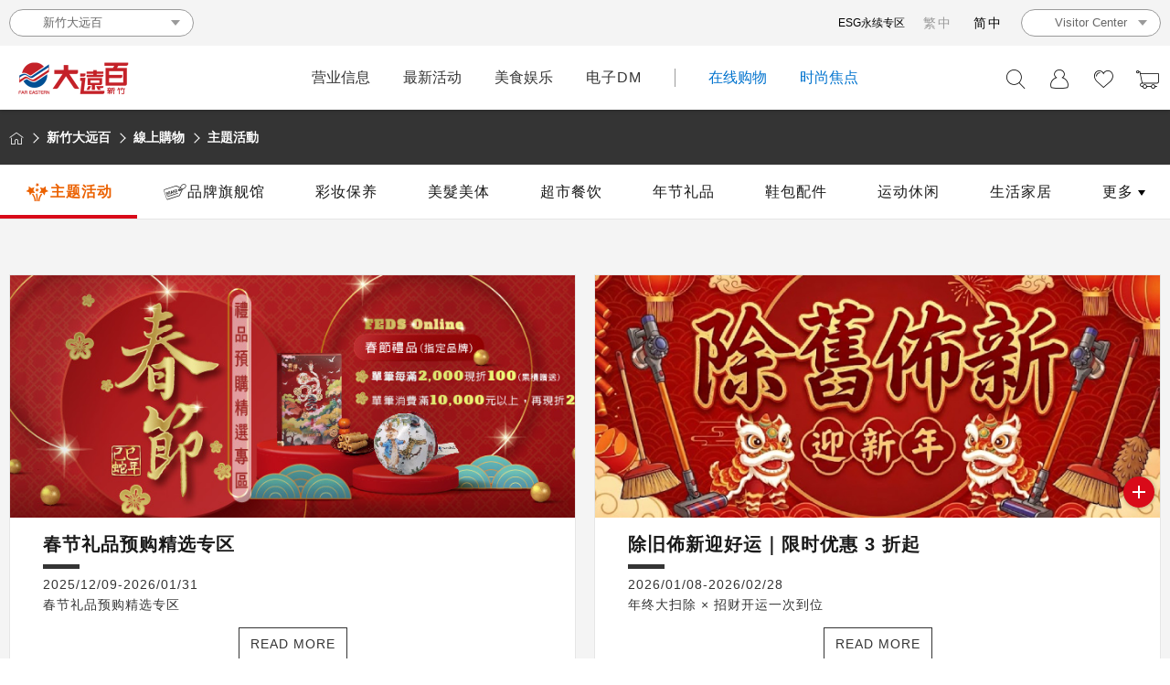

--- FILE ---
content_type: text/html; charset=utf-8
request_url: https://www.feds.com.tw/cn/42/TopicPromotion
body_size: 15310
content:
<!DOCTYPE html>
<html lang="zh-Hant-TW">
<head>
    <meta charset="UTF-8">
    <meta name="viewport" content="width=device-width, initial-scale=1.0, minimum-scale=1.0, user-scalable=no, minimal-ui" />
    <title>遠東百貨</title>
    <meta name="format-detection" content="telephone=no">
    <meta name="apple-itunes-app" content="app-id=978576574, app-argument=https://apps.apple.com/tw/app/遠東百貨/id978576574">
    <meta property="og:type" content="website">
    <meta property="fb:app_id" content="1906735452872609" />
        <meta property="og:title" content="遠東百貨" />
        <meta property="og:description" name="description" content="生日慶｜Happy New Year 立刻下載遠百APP升級金級會員，享消費折抵、集點兌點多重優惠！" />
        <meta property="og:url" content="https://www.feds.com.tw/" />
        <meta property="og:image" content="https://www.feds.com.tw/content/img/shared/facebook/fb_20251229.jpg" />
        <meta name="hashtag" content="#遠東百貨" />
    <meta property="og:image:type" content="image/jpeg" />
    <meta property="og:image:width" content="474" />
    <meta property="og:image:height" content="246" />
    <meta property="al:ios:url" content="https://apps.apple.com/tw/app/遠東百貨/id978576574">
    <meta property="al:ios:app_store_id" content="978576574">
    <meta property="al:ios:app_name" content="遠東百貨">
    <meta property="al:android:url" content="https://play.google.com/store/apps/details?id=com.feds.official">
    <meta property="al:android:package" content="com.feds.official">
    <meta property="al:android:app_name" content="遠東百貨">
    
    

    <link rel="shortcut icon" type="image/x-icon" href="/content/img/shared/favicon.ico?css=20180328_01">
    <link rel="stylesheet" href="/scripts/plugin/owl.carousel/owl.carousel.css?css=20180328_01">
    <link rel="stylesheet" href="/content/css/style.css?css=20240112">
    
    
    <link rel="stylesheet" href="/content/css/online-shopping.css">
    <link rel="stylesheet" href="/content/css/act.css">


        <!-- Google Tag Manager -->
        <script>
            (function (w, d, s, l, i) {
                w[l] = w[l] || []; w[l].push({
                    'gtm.start':
                        new Date().getTime(), event: 'gtm.js'
                }); var f = d.getElementsByTagName(s)[0],
                    j = d.createElement(s), dl = l != 'dataLayer' ? '&l=' + l : ''; j.async = true; j.src =
                        'https://www.googletagmanager.com/gtm.js?id=' + i + dl; f.parentNode.insertBefore(j, f);
            })(window, document, 'script', 'dataLayer', 'GTM-M8DMB8N');</script>
        <!-- End Google Tag Manager -->
</head>
<body>
    <div class="l-banner">
        <button type="button" class="btn-close jQ-close-banner">
            <span class="b-hide-text">close</span>
        </button>
        <figure class="app-logo img-wrap">
            <img src="/content/img/shared/app-logo.png" alt="遠東百貨 app">
        </figure>
        <div class="app-info">
            <span class="app-name">下載遠東百貨 APP</span>
            <span class="app-desc">給你 3 倍流暢度的購物體驗</span>
        </div>
        <a href="" class="app-link jQ-app-link">開啟</a>
    </div>
        <!-- Google Tag Manager (noscript) -->
        <noscript>
            <iframe src="https://www.googletagmanager.com/ns.html?id=GTM-M8DMB8N"
                    height="0" width="0" style="display:none;visibility:hidden"></iframe>
        </noscript>
        <!-- End Google Tag Manager (noscript) -->
    <div class="l-body online-act-list show-header " data-cut="1">
        
<header class="l-header ">
    <div class="marquee-wrap">
        <div class="marquee-content">
            <strong class="marquee-wording b-middle">
                <i class="m-icon m-icon-warning b-inline"></i>
                <span class="text b-bold b-inline"></span>
            </strong>
            <button class="btn-close jQ-btn-marquee b-hide-text">关闭</button>
        </div>
    </div>
    <div class="header-wrap">
        <h1 class="m-logo">
            <a href="/cn/42" class="b-link">
                <img src="\Uploads\Mall\38ade74b-5a3f-4235-bebd-7b8f6986dc47.png" alt="新竹大远百">
                <em class="text b-hide-text">新竹大远百</em>
            </a>
        </h1>
        <div class="shortcut-wrap">
            <div class="quick-list">
                <div class="location-selecter b-col-md-6 b-middle">
                    <div class="m-replace-select jQ-select">
                        <span class="m-selected-item b-hide-xs"></span>
                        <ul class="location-list">
                            <li class="list title">选择分店</li>
                                <li class="list "><a href="/cn/55" class="b-link b-block">远百信义A13</a></li>
                                <li class="list "><a href="/cn/32" class="b-link b-block">远百宝庆</a></li>
                                <li class="list "><a href="/cn/50" class="b-link b-block">远百板桥</a></li>
                                <li class="list "><a href="/cn/54" class="b-link b-block">Mega City 板桥大远百</a></li>
                                <li class="list "><a href="/cn/40" class="b-link b-block">远百桃园</a></li>
                                <li class="list "><a href="/cn/72" class="b-link b-block">远百竹北</a></li>
                                <li class="list is-selected"><a href="/cn/42" class="b-link b-block">新竹大远百</a></li>
                                <li class="list "><a href="/cn/53" class="b-link b-block">Top City 台中大远百</a></li>
                                <li class="list "><a href="/cn/37" class="b-link b-block">远百嘉义</a></li>
                                <li class="list "><a href="/cn/48" class="b-link b-block">台南大远百 成功店</a></li>
                                <li class="list "><a href="/cn/34" class="b-link b-block">台南大远百 公园店</a></li>
                                <li class="list "><a href="/cn/51" class="b-link b-block">高雄大远百</a></li>
                                <li class="list "><a href="/cn/52" class="b-link b-block">远百花莲</a></li>
                            <li class="list back"><a href="/cn/1" class="b-link b-block">返回远百首页</a></li>
                        </ul>
                    </div>
                </div>
                <div class="language-selecter b-col-md-6 b-text-right-dt b-text-left-xs">
                    <a href="https://esg.feds.com.tw/" class="b-link b-hide-xs">ESG永续专区</a>
                    <div class="language-list">
                        <button class="btn-language-switch b-hide-dt jQ-lang-switch b-col-xs-12">切换语系</button>
                        <a href="/tw/Common/ChangeLanguage?ReturnUrl=http%3A%2F%2Fwww.feds.com.tw%2Fcn%2F42%2FTopicPromotion" class="btn-lang ">繁中</a>
                        <a href="/cn/42/Common/ChangeLanguage?ReturnUrl=http%3A%2F%2Fwww.feds.com.tw%2Fcn%2F42%2FTopicPromotion" class="btn-lang is-curr">简中</a>
                    </div>
                    <div class="m-replace-select jQ-select">
                        <span class="m-selected-item b-hide-xs"></span>
                        <ul class="visitor-center">
                            <li class="list title">Visitor Center</li>
                            <li class="list" data-lang="en"><a href="/en/42/OverSea" class="b-link b-block" target="_blank" rel="noopener">EN</a></li>
                            <li class="list" data-lang="jp"><a href="/jp/42/OverSea" class="b-link b-block" target="_blank" rel="noopener">JP</a></li>
                            <li class="list" data-lang="cn"><a href="/cn/42/OverSea" class="b-link b-block" target="_blank" rel="noopener">CN</a></li>
                        </ul>
                    </div>
                </div>
            </div>
        </div>
        <nav class="l-nav">
            <div class="main-menu">
                <ul class="menu-list">
                    <li class="list has-menu">
                        <button class="text jQ-sub-menu b-col-xs-12">营业信息</button>
                        <div class="menu-slider">
                            <div class="sub-menu-wrap">
                                <div class="sub-menu jQ-count-height" data-column="1">
                                    <div class="list"><a href="/cn/42/MallInfo?tab=traffic&amp;Source=Website&amp;EntryPoint=topmenu_traffic" class="b-link b-block jQ-brand-menu-track jQ-ga" ga-event="select_menu" ga-menu_name="最新活动|全台活动">交通指南</a></div>
                                    <div class="list"><a href="/cn/42/MallInfo?tab=parking&amp;Source=Website&amp;EntryPoint=topmenu_parkdiscount" class="b-link b-block jQ-brand-menu-track jQ-ga" ga-event="select_menu" ga-menu_name="最新活动|全台活动">停车优惠</a></div>
                                    <div class="list"><a href="/cn/42/MallInfo?tab=floor&amp;Source=Website&amp;EntryPoint=info_floors" class="b-link b-block jQ-brand-menu-track jQ-ga" ga-event="select_menu" ga-menu_name="最新活动|全台活动">楼层/柜位</a></div>
                                    <div class="list"><a href="/cn/42/MallInfo?tab=service&amp;Source=Website" class="b-link b-block jQ-brand-menu-track jQ-ga" ga-event="select_menu" ga-menu_name="最新活动|全台活动">服务设施</a></div>
                                </div>
                            </div>
                        </div>
                    </li>
                    <li class="list has-menu">
                        <button class="text jQ-sub-menu b-col-xs-12">最新活动</button>
                        <div class="menu-slider">
                            <div class="sub-menu-wrap">
                                <div class="sub-menu jQ-count-height" data-column="1">
                                    <div class="list"><a href="/cn/42/Event/List?EntryPoint=topmenu_activity_new_all&amp;Source=Website" class="b-link b-block jQ-ga" ga-event="select_menu" ga-menu_name="">全台活动</a></div>
                                    <div class="list"><a href="/cn/42/Event/List?tab=all-listing&amp;EntryPoint=topmenu_activity_new_each&amp;Source=Website" class="b-link b-block jQ-ga" ga-event="select_menu" ga-menu_name="">分店活动</a></div>
                                </div>
                            </div>
                        </div>
                    </li>
                    <li class="list has-menu">
                        <button class="text jQ-sub-menu b-col-xs-12">美食娱乐</button>
                        <div class="menu-slider">
                            <div class="sub-menu-wrap">
                                <div class="sub-menu jQ-count-height" data-column="1">
                                    <div class="list"><a href="/cn/42/Food" class="b-link b-block jQ-ga" ga-event="select_menu" ga-menu_name="">美食</a></div>
                                        <div class="list"><a href="/cn/42/Movie" class="b-link b-block jQ-ga" ga-event="select_menu" ga-menu_name="">电影</a></div>
                                </div>
                            </div>
                        </div>
                    </li>
                        <li class="list has-menu">
                            <a class="text jQ-sub-menu b-col-xs-12 b-block jQ-ga" ga-event="select_menu" ga-menu_name="电子DM" href="/cn/42/Edm/List">电子DM</a>
                        </li>
                </ul>
                <ul class="menu-list is-highlight">
                    <li class="list has-menu has-bg">
                            <button class="text jQ-sub-menu b-col-xs-12">在线购物</button>
                            <div class="menu-slider">
                                <div class="sub-menu-wrap">
                                    <div class="sub-menu jQ-count-height" data-column="3">
                                            <div class="list"><a href="/cn/42/TopicPromotion" class="b-link b-block jQ-brand-menu-track jQ-ga" ga-event="select_menu" ga-menu_name="">主题活动</a></div>
                                                                                    <div class="list"><a href="/cn/42/StoreBrandFlagship" class="b-link b-block jQ-brand-menu-track jQ-ga" ga-event="select_menu" ga-menu_name="">品牌旗舰馆</a></div>
                                                                                    <div class="list"><a href="/cn/42/Shop/Index/9" class="b-link b-block jQ-brand-menu-track jQ-ga" ga-event="select_menu" ga-menu_name="">彩妆保养</a></div>
                                            <div class="list"><a href="/cn/42/Shop/Index/1180" class="b-link b-block jQ-brand-menu-track jQ-ga" ga-event="select_menu" ga-menu_name="">美髮美体</a></div>
                                            <div class="list"><a href="/cn/42/Shop/Index/35" class="b-link b-block jQ-brand-menu-track jQ-ga" ga-event="select_menu" ga-menu_name="">超市餐饮</a></div>
                                            <div class="list"><a href="/cn/42/Shop/Index/175" class="b-link b-block jQ-brand-menu-track jQ-ga" ga-event="select_menu" ga-menu_name="">年节礼品</a></div>
                                            <div class="list"><a href="/cn/42/Shop/Index/173" class="b-link b-block jQ-brand-menu-track jQ-ga" ga-event="select_menu" ga-menu_name="">鞋包配件</a></div>
                                            <div class="list"><a href="/cn/42/Shop/Index/11" class="b-link b-block jQ-brand-menu-track jQ-ga" ga-event="select_menu" ga-menu_name="">运动休闲</a></div>
                                            <div class="list"><a href="/cn/42/Shop/Index/34" class="b-link b-block jQ-brand-menu-track jQ-ga" ga-event="select_menu" ga-menu_name="">生活家居</a></div>
                                            <div class="list"><a href="/cn/42/Shop/Index/1189" class="b-link b-block jQ-brand-menu-track jQ-ga" ga-event="select_menu" ga-menu_name="">车/车用百货</a></div>
                                            <div class="list"><a href="/cn/42/Shop/Index/1176" class="b-link b-block jQ-brand-menu-track jQ-ga" ga-event="select_menu" ga-menu_name="">寝具床组</a></div>
                                            <div class="list"><a href="/cn/42/Shop/Index/1181" class="b-link b-block jQ-brand-menu-track jQ-ga" ga-event="select_menu" ga-menu_name="">３Ｃ影音</a></div>
                                            <div class="list"><a href="/cn/42/Shop/Index/14" class="b-link b-block jQ-brand-menu-track jQ-ga" ga-event="select_menu" ga-menu_name="">日用家电</a></div>
                                            <div class="list"><a href="/cn/42/Shop/Index/1179" class="b-link b-block jQ-brand-menu-track jQ-ga" ga-event="select_menu" ga-menu_name="">图书文具</a></div>
                                            <div class="list"><a href="/cn/42/Shop/Index/13" class="b-link b-block jQ-brand-menu-track jQ-ga" ga-event="select_menu" ga-menu_name="">亲子宠物</a></div>
                                            <div class="list"><a href="/cn/42/Shop/Index/10" class="b-link b-block jQ-brand-menu-track jQ-ga" ga-event="select_menu" ga-menu_name="">时尚女装</a></div>
                                            <div class="list"><a href="/cn/42/Shop/Index/12" class="b-link b-block jQ-brand-menu-track jQ-ga" ga-event="select_menu" ga-menu_name="">绅仕潮流</a></div>
                                            <div class="list"><a href="/cn/42/Shop/Index/174" class="b-link b-block jQ-brand-menu-track jQ-ga" ga-event="select_menu" ga-menu_name="">内衣内着</a></div>
                                            <div class="list"><a href="/cn/42/Shop/Index/1195" class="b-link b-block jQ-brand-menu-track jQ-ga" ga-event="select_menu" ga-menu_name="">　　　　</a></div>
                                    </div>
                                    <div class="product-banner b-hide-xs">
                                            <a href="https://www.feds.com.tw/tw/Event/Detail/31032" class="b-link">
                                                <figure class="img-wrap">
                                                    <img src="\Uploads\MenuAd\0a140883-5aad-4f4e-8e05-325f0a30ad4d.jpg" alt="FEDS -百货服饰(含化妆品、香氛、小家电)单笔每满5,000 送350(累赠)">
                                                    <figcaption class="desc">FEDS -百货服饰(含化妆品、香氛、小家电)单笔每满5,000 送350(累赠)</figcaption>
                                                </figure>
                                            </a>
                                    </div>
                                </div>
                            </div>
                    </li>
                    <li class="list has-menu has-bg">
                        <button class="text jQ-sub-menu b-col-xs-12">时尚焦点</button>
                        <div class="menu-slider">
                            <div class="sub-menu-wrap">
                                <div class="sub-menu jQ-count-height" data-column="2">
                                        <div class="list"><a href="/cn/42/FashionFocus/Index/5?EntryPoint=%25e6%2599%2582%25e5%25b0%259a%25e7%2584%25a6%25e9%25bb%259e%2B-%2BPOP%21%2B%25e5%25a4%25af%25e7%2584%25a6%25e7%2582%25b9" class="b-link b-block jQ-brand-menu-track jQ-ga" ga-event="select_menu" ga-menu_name="">POP! 夯焦点</a></div>
                                        <div class="list"><a href="/cn/42/FashionFocus/Index/6?EntryPoint=%25e6%2599%2582%25e5%25b0%259a%25e7%2584%25a6%25e9%25bb%259e%2B-%2BBeauty%21%2B%25e7%2588%25b1%25e7%25be%258e%25e5%25a6%2586" class="b-link b-block jQ-brand-menu-track jQ-ga" ga-event="select_menu" ga-menu_name="">Beauty! 爱美妆</a></div>
                                        <div class="list"><a href="/cn/42/FashionFocus/Index/1?EntryPoint=%25e6%2599%2582%25e5%25b0%259a%25e7%2584%25a6%25e9%25bb%259e%2B-%2BFor%2BHer%21%2B%25e4%25ba%25ab%25e6%2597%25b6%25e5%25b0%259a" class="b-link b-block jQ-brand-menu-track jQ-ga" ga-event="select_menu" ga-menu_name="">For Her! 享时尚</a></div>
                                        <div class="list"><a href="/cn/42/FashionFocus/Index/7?EntryPoint=%25e6%2599%2582%25e5%25b0%259a%25e7%2584%25a6%25e9%25bb%259e%2B-%2BFor%2BHim%21%2B%25e7%258e%25a9%25e6%25bd%25ae%25e6%25b5%2581" class="b-link b-block jQ-brand-menu-track jQ-ga" ga-event="select_menu" ga-menu_name="">For Him! 玩潮流</a></div>
                                        <div class="list"><a href="/cn/42/FashionFocus/Index/8?EntryPoint=%25e6%2599%2582%25e5%25b0%259a%25e7%2584%25a6%25e9%25bb%259e%2B-%2BPlay%21%2B%25e7%2596%25af%25e8%25bf%2590%25e5%258a%25a8" class="b-link b-block jQ-brand-menu-track jQ-ga" ga-event="select_menu" ga-menu_name="">Play! 疯运动</a></div>
                                        <div class="list"><a href="/cn/42/FashionFocus/Index/9?EntryPoint=%25e6%2599%2582%25e5%25b0%259a%25e7%2584%25a6%25e9%25bb%259e%2B-%2BBAE%21%2B%25e8%2590%258c%25e5%25ae%259d%25e8%25b4%259d" class="b-link b-block jQ-brand-menu-track jQ-ga" ga-event="select_menu" ga-menu_name="">BAE! 萌宝贝</a></div>
                                        <div class="list"><a href="/cn/42/FashionFocus/Index/10?EntryPoint=%25e6%2599%2582%25e5%25b0%259a%25e7%2584%25a6%25e9%25bb%259e%2B-%2BLohas%21%2B%25e5%2593%2581%25e7%2594%259f%25e6%25b4%25bb" class="b-link b-block jQ-brand-menu-track jQ-ga" ga-event="select_menu" ga-menu_name="">Lohas! 品生活</a></div>
                                </div>
                                <div class="product-banner b-hide-xs">
                                        <a href="https://www.feds.com.tw/tw/FashionFocus/Detail/123" class="b-link">
                                            <figure class="img-wrap">
                                                <img src="\Uploads\FloorDetailCategory\2ea12065-b98b-4b65-bfec-cb5a1f9a187b.jpg" alt="▶ 2018 YSL 春季限量彩妆 迷雾春光 POP ILLUSION 划破迷雾的春日成瘾色彩">
                                                <figcaption class="desc">▶ 2018 YSL 春季限量彩妆 迷雾春光 POP ILLUSION 划破迷雾的春日成瘾色彩</figcaption>
                                            </figure>
                                        </a>
                                </div>
                            </div>
                        </div>
                    </li>
                </ul>
                <ul class="function-list">
                    
<li class="list">
    <button class="btn-func b-text-center jQ-btn-func" data-sidebar-close="true">
        <i class="m-icon m-icon-search"></i>
        <em class="b-hide-text">品牌前缀搜寻</em>
    </button>
    <div class="popup-function wide-size b-text-left">
        <div class="function-wrap is-scrollable">
            <h3 class="function-title b-bold b-hide-xs"><i class="m-icon m-icon-search"></i><em class="text b-bold">请选择任一方式搜寻</em></h3>
            <h4 class="function-desc b-bold">全站关键词搜寻</h4>
            <div class="m-box-holder b-col-dt-12 b-col-xs-12 b-clearfix">
                <input type="text" class="m-inputbox b-col-md-9 b-col-sm-9 b-col-xs-8 b-float-left" placeholder="请输入关键词">
                <button class="btn-search b-col-md-3 b-col-sm-3 b-col-xs-4 b-float-right b-text-center jQ-btn-search" data-url="/cn/42/Search">搜尋</button>
            </div>
            <h4 class="function-desc b-bold">品牌关键词搜寻</h4>
            <div class="m-box-holder b-col-dt-12 b-col-xs-12 b-clearfix">
                <input id="func-brand-input" type="text" class="m-inputbox b-col-md-9 b-col-sm-9 b-col-xs-8 b-float-left" placeholder="请输入关键词">
                <button id="func-brand-search" class="btn-search b-col-md-3 b-col-sm-3 b-col-xs-4 b-float-right b-text-center jQ-btn-search" data-url="/cn/42/Search/Keyword">搜尋</button>
            </div>
            <h4 class="function-desc b-bold">品牌前缀搜寻</h4>
            <ul class="keyword-list">
                <li class="item-list b-inline"><a href="/cn/42/Search/Keyword?SearchType=firstword&amp;Keyword=123" class="btn-keyword b-block b-bold">123</a></li>
            </ul>
            <ul class="keyword-list">
                <li class="item-list b-inline"><a href="/cn/42/Search/Keyword?SearchType=firstword&amp;Keyword=A" class="btn-keyword b-block b-bold">A</a></li>
                <li class="item-list b-inline"><a href="/cn/42/Search/Keyword?SearchType=firstword&amp;Keyword=B" class="btn-keyword b-block b-bold">B</a></li>
                <li class="item-list b-inline"><a href="/cn/42/Search/Keyword?SearchType=firstword&amp;Keyword=C" class="btn-keyword b-block b-bold">C</a></li>
                <li class="item-list b-inline"><a href="/cn/42/Search/Keyword?SearchType=firstword&amp;Keyword=D" class="btn-keyword b-block b-bold">D</a></li>
                <li class="item-list b-inline"><a href="/cn/42/Search/Keyword?SearchType=firstword&amp;Keyword=E" class="btn-keyword b-block b-bold">E</a></li>
                <li class="item-list b-inline"><a href="/cn/42/Search/Keyword?SearchType=firstword&amp;Keyword=F" class="btn-keyword b-block b-bold">F</a></li>
                <li class="item-list b-inline"><a href="/cn/42/Search/Keyword?SearchType=firstword&amp;Keyword=G" class="btn-keyword b-block b-bold">G</a></li>
                <li class="item-list b-inline"><a href="/cn/42/Search/Keyword?SearchType=firstword&amp;Keyword=H" class="btn-keyword b-block b-bold">H</a></li>
                <li class="item-list b-inline"><a href="/cn/42/Search/Keyword?SearchType=firstword&amp;Keyword=I" class="btn-keyword b-block b-bold">I</a></li>
                <li class="item-list b-inline"><a href="/cn/42/Search/Keyword?SearchType=firstword&amp;Keyword=J" class="btn-keyword b-block b-bold">J</a></li>
                <li class="item-list b-inline"><a href="/cn/42/Search/Keyword?SearchType=firstword&amp;Keyword=K" class="btn-keyword b-block b-bold">K</a></li>
                <li class="item-list b-inline"><a href="/cn/42/Search/Keyword?SearchType=firstword&amp;Keyword=L" class="btn-keyword b-block b-bold">L</a></li>
                <li class="item-list b-inline"><a href="/cn/42/Search/Keyword?SearchType=firstword&amp;Keyword=M" class="btn-keyword b-block b-bold">M</a></li>
                <li class="item-list b-inline"><a href="/cn/42/Search/Keyword?SearchType=firstword&amp;Keyword=N" class="btn-keyword b-block b-bold">N</a></li>
                <li class="item-list b-inline"><a href="/cn/42/Search/Keyword?SearchType=firstword&amp;Keyword=O" class="btn-keyword b-block b-bold">O</a></li>
                <li class="item-list b-inline"><a href="/cn/42/Search/Keyword?SearchType=firstword&amp;Keyword=P" class="btn-keyword b-block b-bold">P</a></li>
                <li class="item-list b-inline"><a href="/cn/42/Search/Keyword?SearchType=firstword&amp;Keyword=Q" class="btn-keyword b-block b-bold">Q</a></li>
                <li class="item-list b-inline"><a href="/cn/42/Search/Keyword?SearchType=firstword&amp;Keyword=R" class="btn-keyword b-block b-bold">R</a></li>
                <li class="item-list b-inline"><a href="/cn/42/Search/Keyword?SearchType=firstword&amp;Keyword=S" class="btn-keyword b-block b-bold">S</a></li>
                <li class="item-list b-inline"><a href="/cn/42/Search/Keyword?SearchType=firstword&amp;Keyword=T" class="btn-keyword b-block b-bold">T</a></li>
                <li class="item-list b-inline"><a href="/cn/42/Search/Keyword?SearchType=firstword&amp;Keyword=U" class="btn-keyword b-block b-bold">U</a></li>
                <li class="item-list b-inline"><a href="/cn/42/Search/Keyword?SearchType=firstword&amp;Keyword=V" class="btn-keyword b-block b-bold">V</a></li>
                <li class="item-list b-inline"><a href="/cn/42/Search/Keyword?SearchType=firstword&amp;Keyword=W" class="btn-keyword b-block b-bold">W</a></li>
                <li class="item-list b-inline"><a href="/cn/42/Search/Keyword?SearchType=firstword&amp;Keyword=X" class="btn-keyword b-block b-bold">X</a></li>
                <li class="item-list b-inline"><a href="/cn/42/Search/Keyword?SearchType=firstword&amp;Keyword=Y" class="btn-keyword b-block b-bold">Y</a></li>
                <li class="item-list b-inline"><a href="/cn/42/Search/Keyword?SearchType=firstword&amp;Keyword=Z" class="btn-keyword b-block b-bold">Z</a></li>
            </ul>
        </div>
    </div>
</li>
<li class="list">
    <button class="btn-func b-text-center jQ-btn-func" data-sidebar-close="true">
        <i class="m-icon m-icon-member"></i>
        <em class="b-hide-text">我的账户</em>
    </button>
    <div class="popup-function">
        <div class="function-wrap is-scrollable">
                <a href="/cn/42/Login?ReturnUrl=http%3A%2F%2Fwww.feds.com.tw%2Fcn%2F42%2FTopicPromotion" class="btn-link b-block b-text-center jQ-ga" ga-event="login">会员登入</a>
                <a href="/cn/42/Login/Register?ReturnUrl=http%3A%2F%2Fwww.feds.com.tw%2Fcn%2F42%2FTopicPromotion" class="btn-link b-block b-text-center jQ-ga" ga-event="sign_up">注册成为新会员</a>
            
        </div>
    </div>
</li>
<li class="list">
    <button class="btn-func b-text-center jQ-btn-func" data-sidebar-close="true">
        <i class="m-icon m-icon-heart"></i>
        <em class="b-hide-text">我的最爱</em>
    </button>
    <div class="popup-function">
        <div class="function-wrap">
            <div class="m-tab main-tab">
                <ul class="m-tab-wrap">
                    <li class="tab-list b-col-dt-4 b-col-xs-4">
                        <button class="btn-tab b-text-center is-curr jQ-tab">商品</button>
                    </li>
                    <li class="tab-list b-col-dt-4 b-col-xs-4">
                        <button class="btn-tab b-text-center jQ-tab">美食</button>
                    </li>
                    <li class="tab-list b-col-dt-4 b-col-xs-4">
                        <button class="btn-tab b-text-center jQ-tab">文章</button>
                    </li>
                </ul>
                <ul class="m-tab-content">
                    <li id="product-favorite-list" class="content-list is-curr" data-url="/cn/42/Home/FavoriteProduct">
                        <ul class="favorite-list">
        <li>
            <div class="m-no-data text-xs b-text-center">
                <p>尚未收藏商品</p>
            </div>
        </li>
</ul>
<div class="btn-wrap b-text-center">
    <a href="/cn/42/MyAccount/FavoriteProduct" class="btn-read-more b-col-dt-6 b-col-xs-12" data-lang="了解更多" data-default="READ MORE">READ MORE</a>
</div>
                    </li>
                    <li id="food-favorite-list" class="content-list" data-url="/cn/42/Home/FavoriteFood">
                        <ul class="favorite-list">
        <li>
            <div class="m-no-data text-xs b-text-center">
                <p>尚未收藏美食</p>
            </div>
        </li>
</ul>
<div class="btn-wrap b-text-center">
    <a href="/cn/42/MyAccount/FavoriteProduct" class="btn-read-more b-col-dt-6 b-col-xs-12" data-lang="了解更多" data-default="READ MORE">READ MORE</a>
</div>

                    </li>
                    <li id="article-favorite-list" class="content-list" data-url="/cn/42/Home/FavoriteArticle">
                        <ul class="favorite-list">
        <li>
            <div class="m-no-data text-xs b-text-center">
                <p>尚未收藏文章</p>
            </div>
        </li>
</ul>
<div class="btn-wrap b-text-center">
    <a href="/cn/42/MyAccount/FavoriteProduct" class="btn-read-more b-col-dt-6 b-col-xs-12" data-lang="了解更多" data-default="READ MORE">READ MORE</a>
</div>

                    </li>
                </ul>
            </div>
        </div>
    </div>
</li>
    <li class="list">
        <button id="jq-shopping-item-count" class="btn-func b-text-center shopping jQ-btn-func" data-sidebar-close="true" data-url="/cn/42/Home/ShoppingItemCount">
            
<i class="m-icon m-icon-shopping"></i>
<em class="b-hide-text">购物车</em>
<span class="count shopping-cart-item-count b-hide">0</span>

        </button>
        <div class="popup-function wide-size">
            <div class="function-wrap">
                <div class="m-tab main-tab">
                    <ul class="m-tab-wrap">
                        <li class="tab-list b-col-dt-6 b-col-xs-6">
                            <button class="btn-tab b-text-center is-curr jQ-tab">购物清单</button>
                        </li>
                        <li class="tab-list b-col-dt-6 b-col-xs-6">
                            <button class="btn-tab b-text-center jQ-tab">浏览列表</button>
                        </li>
                    </ul>
                    <ul class="m-tab-content">
                        <li id="shopping-list" class="content-list is-curr" data-url="/cn/42/Home/ShoppingList">
                            <ul class="favorite-list">
        <li>
            <div class="m-no-data text-xs b-text-center">
                <p>尚未加入商品</p>
            </div>
        </li>
</ul>

                        </li>
                        <li id="view-list" class="content-list" data-url="/cn/42/Home/ViewList">
                            <ul class="favorite-list">
        <li>
            <div class="m-no-data text-xs b-text-center">
                <p>尚未瀏覽商品</p>
            </div>
        </li>
</ul>
                        </li>
                    </ul>
                </div>
            </div>
        </div>
    </li>

                </ul>
            </div>
        </nav>
        <button class="btn-mobile-menu b-hide-dt b-hide-text jQ-menu"><em>MENU</em></button>
    </div>
</header>
        
<div class="l-main">
    
<div class="l-content b-clearfix">
    <div class="m-breadcrumb">
        <ol class="breadcrumb-list">
            <li class="list"><a href="/cn/1/Home" class="b-link"><i class="m-icon m-icon-home"></i></a></li>
            <li class="list"><a href="/cn/42" class="b-link"><em class="text">新竹大远百</em></a></li>

            <li class="list"><a href="/cn/42/Shop" class="b-link"><em class="text">線上購物</em></a></li>
            <li class="list"><a href="/cn/42/TopicPromotion" class="b-link"><em class="text">主題活動</em></a></li>
        </ol>
    </div>
    <div class="catalog-wrap">
        <ul class="catalog jQ-tag-select">

            <li class="list"><a href="/cn/42/TopicPromotion" class="b-link b-middle b-highlight jQ-btn-track is-curr"><i class="m-icon m-icon-firework"></i><em class="text">主题活动</em></a></li>
                <li class="list"><a href="/cn/42/StoreBrandFlagship" class="b-link b-middle jQ-btn-track"><i class="m-icon m-icon-flagship"></i><em class="text">品牌旗舰馆</em></a></li>
                            <li class="list"><a href="/cn/42/Shop/Index/9" class="b-link b-middle jQ-btn-track"><em class="text">彩妆保养</em></a></li>
                <li class="list"><a href="/cn/42/Shop/Index/1180" class="b-link b-middle jQ-btn-track"><em class="text">美髮美体</em></a></li>
                <li class="list"><a href="/cn/42/Shop/Index/35" class="b-link b-middle jQ-btn-track"><em class="text">超市餐饮</em></a></li>
                <li class="list"><a href="/cn/42/Shop/Index/175" class="b-link b-middle jQ-btn-track"><em class="text">年节礼品</em></a></li>
                <li class="list"><a href="/cn/42/Shop/Index/173" class="b-link b-middle jQ-btn-track"><em class="text">鞋包配件</em></a></li>
                <li class="list"><a href="/cn/42/Shop/Index/11" class="b-link b-middle jQ-btn-track"><em class="text">运动休闲</em></a></li>
                <li class="list"><a href="/cn/42/Shop/Index/34" class="b-link b-middle jQ-btn-track"><em class="text">生活家居</em></a></li>
                            <li class="list">
                    <button class="catalog-more b-link b-middle"><em class="text">更多</em></button>
                    <div class="catalog-slider">
                        <div class="sub-catalog-wrap">
                            <div class="sub-catalog jQ-count-height" data-column="3">
                                    <div class="list"><a href="/cn/42/Shop/Index/1189" class="b-link jQ-btn-track"><em class="text">车/车用百货</em></a></div>
                                    <div class="list"><a href="/cn/42/Shop/Index/1176" class="b-link jQ-btn-track"><em class="text">寝具床组</em></a></div>
                                    <div class="list"><a href="/cn/42/Shop/Index/1181" class="b-link jQ-btn-track"><em class="text">３Ｃ影音</em></a></div>
                                    <div class="list"><a href="/cn/42/Shop/Index/14" class="b-link jQ-btn-track"><em class="text">日用家电</em></a></div>
                                    <div class="list"><a href="/cn/42/Shop/Index/1179" class="b-link jQ-btn-track"><em class="text">图书文具</em></a></div>
                                    <div class="list"><a href="/cn/42/Shop/Index/13" class="b-link jQ-btn-track"><em class="text">亲子宠物</em></a></div>
                                    <div class="list"><a href="/cn/42/Shop/Index/10" class="b-link jQ-btn-track"><em class="text">时尚女装</em></a></div>
                                    <div class="list"><a href="/cn/42/Shop/Index/12" class="b-link jQ-btn-track"><em class="text">绅仕潮流</em></a></div>
                                    <div class="list"><a href="/cn/42/Shop/Index/174" class="b-link jQ-btn-track"><em class="text">内衣内着</em></a></div>
                                    <div class="list"><a href="/cn/42/Shop/Index/1195" class="b-link jQ-btn-track"><em class="text">　　　　</em></a></div>
                            </div>
                        </div>
                    </div>
                </li>
        </ul>
    </div>
    <div class="main-content">
        
        <ul class="act-list">
                <li class="list">
                    <a href="/cn/42/TopicPromotion/Detail/1021" class="b-link jQ-ga" ga-event="select_content" ga-cnt-name="春节礼品预购精选专区">
                        <figure class="img-wrap">
                            <img src="\Uploads\TopicPromotion\2794ce9a-eb7a-4783-91f5-82cef63768ea.jpg" alt="春节礼品预购精选专区">
                            <figcaption class="desc b-hide-text">春节礼品预购精选专区</figcaption>
                        </figure>
                        <div class="item-info">
                            <h3 class="info-title">春节礼品预购精选专区</h3>
                            <span class="act-time"><time datetime="2025-12-09">2025/12/09</time>-<time datetime="2026-01-31">2026/01/31</time></span>
                            <p class="b-desc">春节礼品预购精选专区</p>
                        </div>
                        <span class="btn-read-more b-link" data-lang="了解更多" data-default="READ MORE">READ MORE</span>
                    </a>
                </li>
                <li class="list">
                    <a href="/cn/42/TopicPromotion/Detail/1048" class="b-link jQ-ga" ga-event="select_content" ga-cnt-name="除旧佈新迎好运｜限时优惠 3 折起">
                        <figure class="img-wrap">
                            <img src="\Uploads\TopicPromotion\8a2b1790-113c-4915-8d28-625d891bcd76.jpg" alt="除旧佈新迎好运｜限时优惠 3 折起">
                            <figcaption class="desc b-hide-text">除旧佈新迎好运｜限时优惠 3 折起</figcaption>
                        </figure>
                        <div class="item-info">
                            <h3 class="info-title">除旧佈新迎好运｜限时优惠 3 折起</h3>
                            <span class="act-time"><time datetime="2026-01-08">2026/01/08</time>-<time datetime="2026-02-28">2026/02/28</time></span>
                            <p class="b-desc">年终大扫除 &#215; 招财开运一次到位</p>
                        </div>
                        <span class="btn-read-more b-link" data-lang="了解更多" data-default="READ MORE">READ MORE</span>
                    </a>
                </li>
                <li class="list">
                    <a href="/cn/42/TopicPromotion/Detail/1050" class="b-link jQ-ga" ga-event="select_content" ga-cnt-name="瑞士MAMMUT长毛象↘9折">
                        <figure class="img-wrap">
                            <img src="\Uploads\TopicPromotion\f8303474-774a-47c3-a8a8-17d7c72e9c16.jpg" alt="瑞士MAMMUT长毛象↘9折">
                            <figcaption class="desc b-hide-text">瑞士MAMMUT长毛象↘9折</figcaption>
                        </figure>
                        <div class="item-info">
                            <h3 class="info-title">瑞士MAMMUT长毛象↘9折</h3>
                            <span class="act-time"><time datetime="2026-01-12">2026/01/12</time>-<time datetime="2026-02-28">2026/02/28</time></span>
                            <p class="b-desc">轻盈保暖，日常休闲穿搭首选</p>
                        </div>
                        <span class="btn-read-more b-link" data-lang="了解更多" data-default="READ MORE">READ MORE</span>
                    </a>
                </li>
                <li class="list">
                    <a href="/cn/42/TopicPromotion/Detail/1049" class="b-link jQ-ga" ga-event="select_content" ga-cnt-name="抗寒必备保暖衣$980起">
                        <figure class="img-wrap">
                            <img src="\Uploads\TopicPromotion\6479a975-a84a-48f0-9f2f-0cc74be0f77f.jpg" alt="抗寒必备保暖衣$980起">
                            <figcaption class="desc b-hide-text">抗寒必备保暖衣$980起</figcaption>
                        </figure>
                        <div class="item-info">
                            <h3 class="info-title">抗寒必备保暖衣$980起</h3>
                            <span class="act-time"><time datetime="2026-01-12">2026/01/12</time>-<time datetime="2026-02-28">2026/02/28</time></span>
                            <p class="b-desc">银离子、石墨烯机能，保暖再升级</p>
                        </div>
                        <span class="btn-read-more b-link" data-lang="了解更多" data-default="READ MORE">READ MORE</span>
                    </a>
                </li>
                <li class="list">
                    <a href="/cn/42/TopicPromotion/Detail/1047" class="b-link jQ-ga" ga-event="select_content" ga-cnt-name="MAXRO冬日温暖 全新登场">
                        <figure class="img-wrap">
                            <img src="\Uploads\TopicPromotion\f7acefc7-dc42-4591-8cc2-82aa67d598fd.jpg" alt="MAXRO冬日温暖 全新登场">
                            <figcaption class="desc b-hide-text">MAXRO冬日温暖 全新登场</figcaption>
                        </figure>
                        <div class="item-info">
                            <h3 class="info-title">MAXRO冬日温暖 全新登场</h3>
                            <span class="act-time"><time datetime="2026-01-07">2026/01/07</time>-<time datetime="2026-02-28">2026/02/28</time></span>
                            <p class="b-desc">石墨烯冬被、智能温控热水壶，陪你度过寒冬</p>
                        </div>
                        <span class="btn-read-more b-link" data-lang="了解更多" data-default="READ MORE">READ MORE</span>
                    </a>
                </li>
                <li class="list">
                    <a href="/cn/42/TopicPromotion/Detail/1046" class="b-link jQ-ga" ga-event="select_content" ga-cnt-name="爱华 听的响宴 视觉奔放">
                        <figure class="img-wrap">
                            <img src="\Uploads\TopicPromotion\237d2e73-f193-4f74-a310-3adbfcc6a999.jpg" alt="爱华 听的响宴 视觉奔放">
                            <figcaption class="desc b-hide-text">爱华 听的响宴 视觉奔放</figcaption>
                        </figure>
                        <div class="item-info">
                            <h3 class="info-title">爱华 听的响宴 视觉奔放</h3>
                            <span class="act-time"><time datetime="2026-01-07">2026/01/07</time>-<time datetime="2026-02-28">2026/02/28</time></span>
                            <p class="b-desc">促销活动价</p>
                        </div>
                        <span class="btn-read-more b-link" data-lang="了解更多" data-default="READ MORE">READ MORE</span>
                    </a>
                </li>
                <li class="list">
                    <a href="/cn/42/TopicPromotion/Detail/1043" class="b-link jQ-ga" ga-event="select_content" ga-cnt-name="瑞典主厨秘密 庆新年回馈  全馆95折">
                        <figure class="img-wrap">
                            <img src="\Uploads\TopicPromotion\2433dcc1-ccac-4bfc-a250-b1735aee1e35.jpg" alt="瑞典主厨秘密 庆新年回馈  全馆95折">
                            <figcaption class="desc b-hide-text">瑞典主厨秘密 庆新年回馈  全馆95折</figcaption>
                        </figure>
                        <div class="item-info">
                            <h3 class="info-title">瑞典主厨秘密 庆新年回馈  全馆95折</h3>
                            <span class="act-time"><time datetime="2025-12-31">2025/12/31</time>-<time datetime="2026-01-31">2026/01/31</time></span>
                            <p class="b-desc">新春打造理想厨房日常，全馆锅具限时 95 折，让你的厨艺轻松升级</p>
                        </div>
                        <span class="btn-read-more b-link" data-lang="了解更多" data-default="READ MORE">READ MORE</span>
                    </a>
                </li>
                <li class="list">
                    <a href="/cn/42/TopicPromotion/Detail/1045" class="b-link jQ-ga" ga-event="select_content" ga-cnt-name="义大利有机甜玉米粒买1送1">
                        <figure class="img-wrap">
                            <img src="\Uploads\TopicPromotion\b38df7af-4081-4623-94f6-b719ee762aa1.jpg" alt="义大利有机甜玉米粒买1送1">
                            <figcaption class="desc b-hide-text">义大利有机甜玉米粒买1送1</figcaption>
                        </figure>
                        <div class="item-info">
                            <h3 class="info-title">义大利有机甜玉米粒买1送1</h3>
                            <span class="act-time"><time datetime="2026-01-02">2026/01/02</time>-<time datetime="2026-01-31">2026/01/31</time></span>
                            <p class="b-desc">义大利原罐原装进口</p>
                        </div>
                        <span class="btn-read-more b-link" data-lang="了解更多" data-default="READ MORE">READ MORE</span>
                    </a>
                </li>
                <li class="list">
                    <a href="/cn/42/TopicPromotion/Detail/1044" class="b-link jQ-ga" ga-event="select_content" ga-cnt-name="CLOEE 洗髮饼 新年新气象 全馆 95折">
                        <figure class="img-wrap">
                            <img src="\Uploads\TopicPromotion\2477dce4-5c36-4ee8-bd8f-66e1c543cd4d.jpg" alt="CLOEE 洗髮饼 新年新气象 全馆 95折">
                            <figcaption class="desc b-hide-text">CLOEE 洗髮饼 新年新气象 全馆 95折</figcaption>
                        </figure>
                        <div class="item-info">
                            <h3 class="info-title">CLOEE 洗髮饼 新年新气象 全馆 95折</h3>
                            <span class="act-time"><time datetime="2025-12-31">2025/12/31</time>-<time datetime="2026-01-31">2026/01/31</time></span>
                            <p class="b-desc">全馆限时 95 折，新春迎接温和亲肤柔润时光</p>
                        </div>
                        <span class="btn-read-more b-link" data-lang="了解更多" data-default="READ MORE">READ MORE</span>
                    </a>
                </li>
                <li class="list">
                    <a href="/cn/42/TopicPromotion/Detail/1042" class="b-link jQ-ga" ga-event="select_content" ga-cnt-name="船井生医 新春购物庆 送礼首选3折起">
                        <figure class="img-wrap">
                            <img src="\Uploads\TopicPromotion\52a2daec-f01b-43a1-8687-bdd1b67c1f84.JPG" alt="船井生医 新春购物庆 送礼首选3折起">
                            <figcaption class="desc b-hide-text">船井生医 新春购物庆 送礼首选3折起</figcaption>
                        </figure>
                        <div class="item-info">
                            <h3 class="info-title">船井生医 新春购物庆 送礼首选3折起</h3>
                            <span class="act-time"><time datetime="2025-12-31">2025/12/31</time>-<time datetime="2026-01-29">2026/01/29</time></span>
                            <p class="b-desc">精选礼盒3折起~满额再赠送</p>
                        </div>
                        <span class="btn-read-more b-link" data-lang="了解更多" data-default="READ MORE">READ MORE</span>
                    </a>
                </li>
                <li class="list">
                    <a href="/cn/42/TopicPromotion/Detail/1039" class="b-link jQ-ga" ga-event="select_content" ga-cnt-name="巧福❤居家暖和神器">
                        <figure class="img-wrap">
                            <img src="\Uploads\TopicPromotion\bd48b64a-b2f4-44d1-8413-1f6c8c30aa52.jpg" alt="巧福❤居家暖和神器">
                            <figcaption class="desc b-hide-text">巧福❤居家暖和神器</figcaption>
                        </figure>
                        <div class="item-info">
                            <h3 class="info-title">巧福❤居家暖和神器</h3>
                            <span class="act-time"><time datetime="2025-12-22">2025/12/22</time>-<time datetime="2026-01-31">2026/01/31</time></span>
                            <p class="b-desc">暖心热销，汗蒸首选品牌</p>
                        </div>
                        <span class="btn-read-more b-link" data-lang="了解更多" data-default="READ MORE">READ MORE</span>
                    </a>
                </li>
                <li class="list">
                    <a href="/cn/42/TopicPromotion/Detail/1041" class="b-link jQ-ga" ga-event="select_content" ga-cnt-name="鲤鱼The Carp | 骏马年菜预购中">
                        <figure class="img-wrap">
                            <img src="\Uploads\TopicPromotion\fe5cebd9-7f8d-4094-8f12-bc80a0059c96.jpg" alt="鲤鱼The Carp | 骏马年菜预购中">
                            <figcaption class="desc b-hide-text">鲤鱼The Carp | 骏马年菜预购中</figcaption>
                        </figure>
                        <div class="item-info">
                            <h3 class="info-title">鲤鱼The Carp | 骏马年菜预购中</h3>
                            <span class="act-time"><time datetime="2025-12-23">2025/12/23</time>-<time datetime="2026-02-26">2026/02/26</time></span>
                            <p class="b-desc">南北乾货入菜 大稻埕餐桌知味新臺菜</p>
                        </div>
                        <span class="btn-read-more b-link" data-lang="了解更多" data-default="READ MORE">READ MORE</span>
                    </a>
                </li>
                <li class="list">
                    <a href="/cn/42/TopicPromotion/Detail/1040" class="b-link jQ-ga" ga-event="select_content" ga-cnt-name="闹滋闹滋❤骏马奔腾新年礼盒">
                        <figure class="img-wrap">
                            <img src="\Uploads\TopicPromotion\be6cea01-9037-4f3c-b84f-ace5562860fd.jpg" alt="闹滋闹滋❤骏马奔腾新年礼盒">
                            <figcaption class="desc b-hide-text">闹滋闹滋❤骏马奔腾新年礼盒</figcaption>
                        </figure>
                        <div class="item-info">
                            <h3 class="info-title">闹滋闹滋❤骏马奔腾新年礼盒</h3>
                            <span class="act-time"><time datetime="2025-12-22">2025/12/22</time>-<time datetime="2026-02-09">2026/02/09</time></span>
                            <p class="b-desc">品味坚果、食在安心，每一口都充满健康与美味</p>
                        </div>
                        <span class="btn-read-more b-link" data-lang="了解更多" data-default="READ MORE">READ MORE</span>
                    </a>
                </li>
                <li class="list">
                    <a href="/cn/42/TopicPromotion/Detail/1037" class="b-link jQ-ga" ga-event="select_content" ga-cnt-name="无藏2026驰骋奔腾好马年">
                        <figure class="img-wrap">
                            <img src="\Uploads\TopicPromotion\189eca7d-6916-41cb-b9a9-eab14ae51f4a.jpg" alt="无藏2026驰骋奔腾好马年">
                            <figcaption class="desc b-hide-text">无藏2026驰骋奔腾好马年</figcaption>
                        </figure>
                        <div class="item-info">
                            <h3 class="info-title">无藏2026驰骋奔腾好马年</h3>
                            <span class="act-time"><time datetime="2025-12-16">2025/12/16</time>-<time datetime="2026-02-28">2026/02/28</time></span>
                            <p class="b-desc">一份茶礼，欢庆迎新，驰骋共创，腾跃共好！</p>
                        </div>
                        <span class="btn-read-more b-link" data-lang="了解更多" data-default="READ MORE">READ MORE</span>
                    </a>
                </li>
                <li class="list">
                    <a href="/cn/42/TopicPromotion/Detail/1038" class="b-link jQ-ga" ga-event="select_content" ga-cnt-name="海涛客｜海味极鲜盛宴">
                        <figure class="img-wrap">
                            <img src="\Uploads\TopicPromotion\abe92ab0-b29b-42d7-9244-6c5e0f9761d2.jpg" alt="海涛客｜海味极鲜盛宴">
                            <figcaption class="desc b-hide-text">海涛客｜海味极鲜盛宴</figcaption>
                        </figure>
                        <div class="item-info">
                            <h3 class="info-title">海涛客｜海味极鲜盛宴</h3>
                            <span class="act-time"><time datetime="2025-12-18">2025/12/18</time>-<time datetime="2026-01-31">2026/01/31</time></span>
                            <p class="b-desc">年节送礼必备！热销破万瓶海鲜酱</p>
                        </div>
                        <span class="btn-read-more b-link" data-lang="了解更多" data-default="READ MORE">READ MORE</span>
                    </a>
                </li>
                <li class="list">
                    <a href="/cn/42/TopicPromotion/Detail/971" class="b-link jQ-ga" ga-event="select_content" ga-cnt-name="欧臻廷ARgENTUM银之淬鍊">
                        <figure class="img-wrap">
                            <img src="\Uploads\TopicPromotion\4d495a5f-cbf7-4db0-9d64-437c0e583417.jpg" alt="欧臻廷ARgENTUM银之淬鍊">
                            <figcaption class="desc b-hide-text">欧臻廷ARgENTUM银之淬鍊</figcaption>
                        </figure>
                        <div class="item-info">
                            <h3 class="info-title">欧臻廷ARgENTUM银之淬鍊</h3>
                            <span class="act-time"><time datetime="2026-01-07">2026/01/07</time>-<time datetime="2026-01-31">2026/01/31</time></span>
                            <p class="b-desc">满额赠 (不累赠)</p>
                        </div>
                        <span class="btn-read-more b-link" data-lang="了解更多" data-default="READ MORE">READ MORE</span>
                    </a>
                </li>
                <li class="list">
                    <a href="/cn/42/TopicPromotion/Detail/972" class="b-link jQ-ga" ga-event="select_content" ga-cnt-name="PHILIP KINGSLEY满额赠">
                        <figure class="img-wrap">
                            <img src="\Uploads\TopicPromotion\01d82c94-7eb9-4fb9-9bab-a9d8b93a5931.jpg" alt="PHILIP KINGSLEY满额赠">
                            <figcaption class="desc b-hide-text">PHILIP KINGSLEY满额赠</figcaption>
                        </figure>
                        <div class="item-info">
                            <h3 class="info-title">PHILIP KINGSLEY满额赠</h3>
                            <span class="act-time"><time datetime="2026-01-07">2026/01/07</time>-<time datetime="2026-01-31">2026/01/31</time></span>
                            <p class="b-desc">PHILIP KINGSLEY满额赠</p>
                        </div>
                        <span class="btn-read-more b-link" data-lang="了解更多" data-default="READ MORE">READ MORE</span>
                    </a>
                </li>
                <li class="list">
                    <a href="/cn/42/TopicPromotion/Detail/1036" class="b-link jQ-ga" ga-event="select_content" ga-cnt-name="英国McHugs疗癒系娃娃">
                        <figure class="img-wrap">
                            <img src="\Uploads\TopicPromotion\494f6d3a-3001-48a6-8dd6-8863db5ef255.jpg" alt="英国McHugs疗癒系娃娃">
                            <figcaption class="desc b-hide-text">英国McHugs疗癒系娃娃</figcaption>
                        </figure>
                        <div class="item-info">
                            <h3 class="info-title">英国McHugs疗癒系娃娃</h3>
                            <span class="act-time"><time datetime="2025-12-15">2025/12/15</time>-<time datetime="2026-01-31">2026/01/31</time></span>
                            <p class="b-desc">手工疗癒系娃娃</p>
                        </div>
                        <span class="btn-read-more b-link" data-lang="了解更多" data-default="READ MORE">READ MORE</span>
                    </a>
                </li>
                <li class="list">
                    <a href="/cn/42/TopicPromotion/Detail/1025" class="b-link jQ-ga" ga-event="select_content" ga-cnt-name="年末送礼精选礼盒全馆免运">
                        <figure class="img-wrap">
                            <img src="\Uploads\TopicPromotion\719d6fa3-dcbe-4521-a4e0-813a3c6fe8c2.jpg" alt="年末送礼精选礼盒全馆免运">
                            <figcaption class="desc b-hide-text">年末送礼精选礼盒全馆免运</figcaption>
                        </figure>
                        <div class="item-info">
                            <h3 class="info-title">年末送礼精选礼盒全馆免运</h3>
                            <span class="act-time"><time datetime="2025-11-25">2025/11/25</time>-<time datetime="2026-01-31">2026/01/31</time></span>
                            <p class="b-desc">有机初榨橄榄油、玄米油、葡萄籽油、即溶咖啡..等各式礼盒礼品</p>
                        </div>
                        <span class="btn-read-more b-link" data-lang="了解更多" data-default="READ MORE">READ MORE</span>
                    </a>
                </li>
                <li class="list">
                    <a href="/cn/42/TopicPromotion/Detail/1027" class="b-link jQ-ga" ga-event="select_content" ga-cnt-name="汉来美食2026五星宅配年菜">
                        <figure class="img-wrap">
                            <img src="\Uploads\TopicPromotion\88ed33ad-be6f-4073-9def-f10c691d63c1.jpg" alt="汉来美食2026五星宅配年菜">
                            <figcaption class="desc b-hide-text">汉来美食2026五星宅配年菜</figcaption>
                        </figure>
                        <div class="item-info">
                            <h3 class="info-title">汉来美食2026五星宅配年菜</h3>
                            <span class="act-time"><time datetime="2025-12-08">2025/12/08</time>-<time datetime="2026-02-06">2026/02/06</time></span>
                            <p class="b-desc">五星主厨监制，丰盛年菜外带到家</p>
                        </div>
                        <span class="btn-read-more b-link" data-lang="了解更多" data-default="READ MORE">READ MORE</span>
                    </a>
                </li>
                <li class="list">
                    <a href="/cn/42/TopicPromotion/Detail/1034" class="b-link jQ-ga" ga-event="select_content" ga-cnt-name="日本爱华 品质保证">
                        <figure class="img-wrap">
                            <img src="\Uploads\TopicPromotion\3c35c451-ca36-446a-bc73-c8c677ab17b3.jpg" alt="日本爱华 品质保证">
                            <figcaption class="desc b-hide-text">日本爱华 品质保证</figcaption>
                        </figure>
                        <div class="item-info">
                            <h3 class="info-title">日本爱华 品质保证</h3>
                            <span class="act-time"><time datetime="2025-12-12">2025/12/12</time>-<time datetime="2026-04-01">2026/04/01</time></span>
                            <p class="b-desc">AIWA 为提供高品质、合理价位的日系美学产品及来自生活中的美好体验.</p>
                        </div>
                        <span class="btn-read-more b-link" data-lang="了解更多" data-default="READ MORE">READ MORE</span>
                    </a>
                </li>
                <li class="list">
                    <a href="/cn/42/TopicPromotion/Detail/1030" class="b-link jQ-ga" ga-event="select_content" ga-cnt-name="户外重低音喇叭特卖">
                        <figure class="img-wrap">
                            <img src="\Uploads\TopicPromotion\625c3338-25d9-4bf1-8f99-d1e29bdb6709.png" alt="户外重低音喇叭特卖">
                            <figcaption class="desc b-hide-text">户外重低音喇叭特卖</figcaption>
                        </figure>
                        <div class="item-info">
                            <h3 class="info-title">户外重低音喇叭特卖</h3>
                            <span class="act-time"><time datetime="2025-12-10">2025/12/10</time>-<time datetime="2026-02-28">2026/02/28</time></span>
                            <p class="b-desc">街舞练习或户外派对都能震撼全场</p>
                        </div>
                        <span class="btn-read-more b-link" data-lang="了解更多" data-default="READ MORE">READ MORE</span>
                    </a>
                </li>
                <li class="list">
                    <a href="/cn/42/TopicPromotion/Detail/1033" class="b-link jQ-ga" ga-event="select_content" ga-cnt-name="日本Buoy环保再生家饰">
                        <figure class="img-wrap">
                            <img src="\Uploads\TopicPromotion\1155b7bb-8480-45ea-8faf-ad19215c99cb.jpg" alt="日本Buoy环保再生家饰">
                            <figcaption class="desc b-hide-text">日本Buoy环保再生家饰</figcaption>
                        </figure>
                        <div class="item-info">
                            <h3 class="info-title">日本Buoy环保再生家饰</h3>
                            <span class="act-time"><time datetime="2025-12-10">2025/12/10</time>-<time datetime="2026-02-01">2026/02/01</time></span>
                            <p class="b-desc">Buoy由100%日本海岸收集的海洋塑胶所制而成, 为曾经海洋塑胶注入了新的美丽生命。</p>
                        </div>
                        <span class="btn-read-more b-link" data-lang="了解更多" data-default="READ MORE">READ MORE</span>
                    </a>
                </li>
                <li class="list">
                    <a href="/cn/42/TopicPromotion/Detail/1031" class="b-link jQ-ga" ga-event="select_content" ga-cnt-name="美国Arte Vitta手工订制首饰品牌">
                        <figure class="img-wrap">
                            <img src="\Uploads\TopicPromotion\4f9dcbb8-4d39-46f8-a2ad-457d35d48fc4.jpg" alt="美国Arte Vitta手工订制首饰品牌">
                            <figcaption class="desc b-hide-text">美国Arte Vitta手工订制首饰品牌</figcaption>
                        </figure>
                        <div class="item-info">
                            <h3 class="info-title">美国Arte Vitta手工订制首饰品牌</h3>
                            <span class="act-time"><time datetime="2025-12-10">2025/12/10</time>-<time datetime="2026-02-01">2026/02/01</time></span>
                            <p class="b-desc">Arte Vitta Beekeeper系列珠宝的灵感来自世界上最重要的传粉者及其蜂巢的神圣几何形状。</p>
                        </div>
                        <span class="btn-read-more b-link" data-lang="了解更多" data-default="READ MORE">READ MORE</span>
                    </a>
                </li>
                <li class="list">
                    <a href="/cn/42/TopicPromotion/Detail/1032" class="b-link jQ-ga" ga-event="select_content" ga-cnt-name="日本Lemnos设计时钟第一品牌">
                        <figure class="img-wrap">
                            <img src="\Uploads\TopicPromotion\ccc451e4-e83a-4642-a5ba-d19ede8fa8f9.jpg" alt="日本Lemnos设计时钟第一品牌">
                            <figcaption class="desc b-hide-text">日本Lemnos设计时钟第一品牌</figcaption>
                        </figure>
                        <div class="item-info">
                            <h3 class="info-title">日本Lemnos设计时钟第一品牌</h3>
                            <span class="act-time"><time datetime="2025-12-10">2025/12/10</time>-<time datetime="2026-02-01">2026/02/01</time></span>
                            <p class="b-desc">创立于1947年的Lemnos将日本职人制造工艺与当代设计语言完美结合</p>
                        </div>
                        <span class="btn-read-more b-link" data-lang="了解更多" data-default="READ MORE">READ MORE</span>
                    </a>
                </li>
                <li class="list">
                    <a href="/cn/42/TopicPromotion/Detail/1024" class="b-link jQ-ga" ga-event="select_content" ga-cnt-name="AeroCase行李箱 双开设计灵活取放">
                        <figure class="img-wrap">
                            <img src="\Uploads\TopicPromotion\4d064472-c998-49d8-a477-3da4c5effb83.jpg" alt="AeroCase行李箱 双开设计灵活取放">
                            <figcaption class="desc b-hide-text">AeroCase行李箱 双开设计灵活取放</figcaption>
                        </figure>
                        <div class="item-info">
                            <h3 class="info-title">AeroCase行李箱 双开设计灵活取放</h3>
                            <span class="act-time"><time datetime="2025-11-25">2025/11/25</time>-<time datetime="2026-01-31">2026/01/31</time></span>
                            <p class="b-desc">双开式设计（前开＋侧开）轻松拿取物品。</p>
                        </div>
                        <span class="btn-read-more b-link" data-lang="了解更多" data-default="READ MORE">READ MORE</span>
                    </a>
                </li>
        </ul>
        <a href="javascript:;" class="btn-more b-link">MORE</a>
    </div>
</div>
    
<aside class="l-side">
    <div class="pagination">
        <ul class="cut-dot"></ul>
    </div>
    <div class="function-list">
        <button class="btn-side-menu jQ-side-menu b-hide-text">side menu</button>
        <ul class="collapse-wrap">
            <li class="list">
                <button class="btn-func jQ-btn-func" data-place="aside"><i class="m-icon m-icon-announcement"></i><em class="b-hide-text">讯息公告</em></button>
                <div class="popup-function">
                    <div class="function-wrap">
                        <h3 class="function-title b-bold b-text-left">讯息公告</h3>
                        <ul class="link-list b-text-left">
                                <li>
                                    <div class="m-no-data text-xs b-text-center">
                                        <p>目前暫無相關資訊</p>
                                    </div>
                                </li>
                        </ul>
                        <button class="btn-close jQ-close-popup b-hide-text">关闭</button>
                    </div>
                </div>
            </li>
            <li class="list">
                <button class="btn-func jQ-btn-func" data-place="aside"><i class="m-icon m-icon-card"></i><em class="b-hide-text">卡友专区</em></button>
                <div class="popup-function">
                    <div class="function-wrap">
                        <h3 class="function-title b-bold b-text-left">卡友专区</h3>
                        <ul class="link-list b-text-left">
                                    <li class="item-list">
                                            <a href="/cn/42/CardEvent/MemberCardDetail/1089" class="b-link b-block"><em class="text">【全台】【APP转盘游戏】Happy New Year 谁是幸运星？</em></a>
                                    </li>
                                    <li class="item-list">
                                            <a href="/cn/42/CardEvent/MemberCardDetail/1078" class="b-link b-block"><em class="text">【全台】【LINE x 远百会员】加入好友并绑定帐号赠好友礼HAPPYGO 20点</em></a>
                                    </li>
                                    <li class="item-list">
                                            <a href="/cn/42/CardEvent/MemberCardDetail/1073" class="b-link b-block"><em class="text">【全台】【会员权益公告】结帐出示远百APP，HappyGo点数补登113年1月1日起将实施</em></a>
                                    </li>
                        </ul>
                            <a href="/cn/42/CardEvent/HappyGoCard" class="btn-link b-inline b-col-dt-6 b-col-xs-6">more</a>
                        <button class="btn-close jQ-close-popup b-hide-text">关闭</button>
                    </div>
                </div>
            </li>
            <li class="list">
                <button class="btn-func jQ-btn-func" data-place="aside"><i class="m-icon m-icon-gift"></i><em class="b-hide-text">贈獎專區</em></button>
                <div class="popup-function">
                    <div class="function-wrap">
                        <h3 class="function-title b-bold b-text-left">赠奖专区</h3>
                        <ul class="link-list b-text-left">
                                <li>
                                    <div class="m-no-data text-xs b-text-center">
                                        <p>目前暫無相關資訊</p>
                                    </div>
                                </li>
                        </ul>
                        <button class="btn-close jQ-close-popup b-hide-text">关闭</button>
                    </div>
                </div>
            </li>
            <li class="list">
                <button class="btn-func jQ-btn-func" data-place="aside"><i class="m-icon m-icon-note"></i><em class="b-hide-text">活動報名</em></button>
                <div class="popup-function">
                    <div class="function-wrap">
                        <h3 class="function-title b-bold b-text-left">活动报名</h3>
                        <ul class="link-list b-text-left">
                                    <li class="item-list">
                                            <a href="/cn/42/Event/Detail/30874" class="b-link b-block"><em class="text">【新竹】新年新愿望说故事 一起来许愿</em></a>
                                    </li>
                        </ul>
                            <a href="/cn/42/Event/List" class="btn-link b-inline b-col-dt-6 b-col-xs-6">more</a>
                        <button class="btn-close jQ-close-popup b-hide-text">关闭</button>
                    </div>
                </div>
            </li>
            <li class="list">
                <button class="btn-func jQ-btn-func" data-place="aside"><i class="m-icon m-icon-service"></i><em class="b-hide-text">远东百货 行动智能客服</em></button>
                <div class="popup-function customer-service">
                    <div class="function-wrap">
                        <div class="function-hd b-text-left">
                            <em class="function-title">
                                <i class="m-icon m-icon-customer-service"></i>
                                <span class="text b-bold">远东百货 行动智能客服</span>
                            </em>
                            <button class="btn-close jQ-close-popup b-hide-text">关闭</button>
                        </div>
                        <div class="function-bd b-clearfix jq-comm-container">
                            <div class="chat-wrap jq-comm-list">
                                <time class="chat-time b-block b-clearfix" datetime="2026/01/14">2026/01/14</time>
                                <div class='msg-wrap robot b-clearfix'>
                                    <figure class='head-img-wrap img-wrap b-float-left'>
                                        <img src='/content/img/shared/heads/robot.png' alt=''>
                                    </figure>
                                    <p class='msg-wording b-inline b-float-left b-text-left'>您好，很高興為您服務</p>
                                </div>
                            </div>
                        </div>
                        <div class="function-ft">
                            <div class="m-box-holder jQ-send-msg">
                                <input type="text" class="m-inputbox jq-intlli-question" placeholder="">
                                <button class="btn-send jq-intlli-ask" data-ask-url="/cn/42/Home/Ask">送出</button>
                            </div>
                            <div class="link-wrap b-text-right">
                                <a href="/cn/42/About/FAQ" class="b-link">常见问题</a>
                                <a href="javascript:;" class="b-link">联络我们</a>
                            </div>
                        </div>
                    </div>
                </div>
            </li>
                <li class="list">
                    <button class="btn-func jQ-btn-func" data-place="aside"><i class="m-icon m-icon-parking"></i><em class="b-hide-text">交通信息</em></button>
                    <div class="popup-function align-bottom wide-size">
                        <div class="function-wrap">
                            <h3 class="function-title b-bold b-text-left">停车信息</h3>
                            <button class="btn-close jQ-close-popup b-hide-text">关闭</button>
                        </div>
                        <figure class="img-wrap store-img">
                            <img src="\Uploads\BusinessInfo\8d6fdced-44f2-43e6-9012-8d6c75d317fe.jpg" alt="">
                        </figure>
                        <div class="function-wrap">
                            <div class="info-wrap b-text-left">
                                <em class="branch-name b-bold">新竹大远百</em>
                                <address class="address">新竹市东区西大路323号</address>
                                <a href="tel:035233121" class="b-link">(03)523-3121</a>

                                    <ul class="parking-info">
                                        <li><span class="text b-bold"> 遠百新竹店停車場</span></li>
                                        <li><span class="text"> 新竹市東區西大路323號</span></li>
                                        <li class="parking-count b-middle b-col-dt-6 b-col-xs-6 b-inline"><i class="m-icon m-icon-car"></i><span class="text b-bold">汽车空位 - 剩余 242</span></li>
                                        <li class="parking-count b-middle b-col-dt-6 b-col-xs-6 b-inline b-text-right"><i class="m-icon m-icon-motor"></i><span class="text b-bold">机车空位 - 剩余  尚有車位</span></li>
                                    </ul>
                            </div>
                        </div>
                        <ul class="reaction-list">
                            <li class="action-list b-inline b-col-dt-4 b-col-xs-4">
                                <a href="/cn/42/MallInfo" class="b-link b-block">
                                    <i class="m-icon m-icon-guidance b-text-center b-block"></i>
                                    <em class="text b-bold b-text-center b-block">路径引导</em>
                                </a>
                            </li>
                            <li class="action-list b-inline b-col-dt-4 b-col-xs-4">
                                <a href="/cn/42/MallInfo" class="b-link b-block">
                                    <i class="m-icon m-icon-store b-text-center b-block"></i>
                                    <em class="text b-bold b-text-center b-block">分店信息</em>
                                </a>
                            </li>
                            <li class="action-list b-inline b-col-dt-4 b-col-xs-4">
                                <a href="/cn/42/MallInfo" class="b-link b-block">
                                    <i class="m-icon m-icon-bus-2 b-text-center b-block"></i>
                                    <em class="text b-bold b-text-center b-block">接驳车信息</em>
                                </a>
                            </li>
                        </ul>
                    </div>
                </li>
                    </ul>
    </div>
    <button class="btn-top jQ-top">TOP</button>
</aside>
    
<div class="m-teach b-hide-xs" data-step="branch">
    <div class="teach-box" data-lesson="branch">
        <div class="teach-wording">
            <p class="desc b-bold">點擊此下拉選單可以切換全省遠東百貨分店。</p>
        </div>
        <div class="btn-wrap">
            <button class="btn-link jQ-finish"><em class="text">略過教學</em></button>
            <button class="btn-link jQ-next" data-next="visitor"><em class="text">下一功能</em></button>
        </div>
    </div>
    <div class="teach-box" data-lesson="visitor">
        <div class="teach-wording">
            <p class="desc b-bold">點擊此下拉選單，進入旅客中心，分別為日語 / 英語 / 簡體中文版</p>
        </div>
        <div class="btn-wrap">
            <button class="btn-link jQ-finish"><em class="text">略過教學</em></button>
            <button class="btn-link jQ-next" data-next="search"><em class="text">下一功能</em></button>
        </div>
    </div>
    <div class="teach-box" data-lesson="search">
        <div class="teach-wording">
            <p class="desc b-bold">你可以透過全站搜尋功能快速找到你要的品牌及活動相關資訊。</p>
        </div>
        <div class="btn-wrap">
            <button class="btn-link jQ-finish"><em class="text">略過教學</em></button>
            <button class="btn-link jQ-next" data-next="member"><em class="text">下一功能</em></button>
        </div>
    </div>
    <div class="teach-box" data-lesson="member">
        <div class="teach-wording">
            <p class="desc b-bold">立即加入遠百網路會員，享受會員生日禮及各項會員專屬優惠喔。</p>
        </div>
        <div class="btn-wrap">
            <button class="btn-link jQ-finish"><em class="text">略過教學</em></button>
            <button class="btn-link jQ-next" data-next="favorite"><em class="text">下一功能</em></button>
        </div>
    </div>
    <div class="teach-box" data-lesson="favorite">
        <div class="teach-wording">
            <p class="desc b-bold">您可以在瀏覽網站的同時，將你喜愛的活動、商品、文章加入我的最愛。</p>
        </div>
        <div class="btn-wrap">
            <button class="btn-link jQ-finish"><em class="text">略過教學</em></button>
            <button class="btn-link jQ-next" data-next="shopping"><em class="text">下一功能</em></button>
        </div>
    </div>
    <div class="teach-box" data-lesson="shopping">
        <div class="teach-wording">
            <p class="desc b-bold">不需登入會員，自動記錄您曾經瀏覽過的商品，快速瀏覽所有購物車內的商品，並即時統計購物金額!</p>
        </div>
        <div class="btn-wrap">
            <button class="btn-link jQ-finish"><em class="text">略過教學</em></button>
            <button class="btn-link jQ-next" data-next="service"><em class="text">下一功能</em></button>
        </div>
    </div>
    <div class="teach-box" data-lesson="service">
        <div class="teach-wording">
            <p class="desc b-bold">全站即時功能選單：</p>
            <ol class="order-list">
                <li class="list b-col-dt-6 b-bold">最新消息</li>
                <li class="list b-col-dt-6 b-bold">卡友專區</li>
                <li class="list b-col-dt-6 b-bold">贈獎專區</li>
                <li class="list b-col-dt-6 b-bold">活動報名</li>
                <li class="list b-col-dt-6 b-bold">智能客服</li>
                <li class="list b-col-dt-6 b-bold">停車資訊</li>
            </ol>
        </div>
        <div class="btn-wrap">
            <button class="btn-link jQ-finish"><em class="text">立即體驗全新官網</em></button>
        </div>
    </div>
</div>
<div class="m-teach b-hide-dt" data-step="branch">
    <div class="teach-owl jQ-owl" data-items="1" data-ctrl="flase" data-dots="true" data-mouse-drag="true" data-touch-drag="true" data-autoplay="false" data-loop="false" data-hover-pause="true" data-dots-position="relative">
        <div class="item-list">
            <div class="teach-box b-text-center" data-lesson="branch">
                <figure class="img-wrap">
                    <img src="/content/img/shared/teach/teach-location.png" alt="">
                </figure>
                <em class="function b-bold">定位離你最近的分店</em>
                <p class="desc">使用手機瀏覽全新遠百官網，將依照你所在的區域，自動推薦離你最近的分店資訊。</p>
            </div>
        </div>
        <div class="item-list">
            <div class="teach-box b-text-center" data-lesson="branch">
                <figure class="img-wrap">
                    <img src="/content/img/shared/teach/teach-member.png" alt="">
                </figure>
                <em class="function b-bold">全新遠百網路會員</em>
                <p class="desc">只要加入遠百網路會員，立即享受會員生日禮及各項會員專屬優惠，並可使用手機顯示會員條碼，進行現場各種實體優惠活動。</p>
            </div>
        </div>
        <div class="item-list">
            <div class="teach-box b-text-center" data-lesson="branch">
                <figure class="img-wrap">
                    <img src="/content/img/shared/teach/teach-parking.png" alt="">
                </figure>
                <em class="function b-bold">隨時掌握停車資訊</em>
                <p class="desc">即時顯示分店汽、機車空位剩餘數量，並可連結路徑導航，前往你欲抵達的分店。</p>
            </div>
        </div>
        <div class="item-list">
            <div class="teach-box b-text-center" data-lesson="branch">
                <figure class="img-wrap">
                    <img src="/content/img/shared/teach/teach-service.png" alt="">
                </figure>
                <em class="function b-bold">24H 智能客服</em>
                <p class="desc">24小時線上機器人客服系統，隨時隨地解答你遇到的相關問題。</p>
            </div>
        </div>
        <div class="item-list">
            <div class="teach-box b-text-center" data-lesson="branch">
                <figure class="img-wrap">
                    <img src="/content/img/shared/teach/teach-shopping.png" alt="">
                </figure>
                <em class="function b-bold">線上購物</em>
                <p class="desc">我們整合了線上及線下的購物系統，線上購買商品，也可獲得實體百貨公司禮券/優惠券回饋，購物不再受到時間跟空間的限制。</p>
            </div>
        </div>
    </div>
    <div class="btn-wrap">
        <button class="btn-link b-col-xs-5 jQ-finish"><em class="text">略過教學</em></button>
        <button class="btn-link b-col-xs-5 jQ-next" data-next="service"><em class="text">下一功能</em></button>
        <button class="btn-link is-end b-col-xs-12 jQ-finish"><em class="text">立即體驗全新官網</em></button>
    </div>
</div>
</div>

        <footer class="l-footer">
    <div class="m-footer">
        <div class="app-part">
            <p class="main-msg strong">立即成為遠百會員</p>
            <p class="sub-msg strong">下載遠百 APP 快速操作好方便，結帳出示會員條碼，贈券累點一次搞定！</p>
            <div class="app-info">
                <figure class="qrcode-img b-hide-xs">
                    <img src="/content/img/account/cards/app-download.png" alt="app QRcode">
                </figure>
                <div class="platform-info">
                    <a href="https://apps.apple.com/tw/app/遠東百貨/id978576574" target="_blank" rel="noopener" rel="noopenner noopenner">
                        <figure class="platform-img">
                            <img class="" src="/content/img/account/cards/apple-store.png" alt="Apple App Store">
                        </figure>
                    </a>
                    <a href="https://play.google.com/store/apps/details?id=com.feds.official" target="_blank" rel="noopener" rel="noopenner noopenner">
                        <figure class="platform-img">
                            <img class="" src="/content/img/account/cards/google-play.png" alt="Google Play">
                        </figure>
                    </a>
                </div>
            </div>
        </div>
        <div class="link-part">
            <div class="main-part">
                <ul class="info-list">
                    <li class="list"><a href="/cn/42/About" class="b-link b-hide-xs">关于远百</a></li>
                    
                    <li class="list"><a href="/cn/42/Investment/Earnings" class="b-link b-hide-xs">投资人专区</a></li>
                    <li class="list"><a href="https://www.feds.com.tw/shareholder/vouchers.html" class="b-link b-hide-xs">遠百禮商券</a></li>
                    <li class="list"><a href="https://www.104.com.tw/jobbank/custjob/index.php?r=cust&j=384a436b5e463e6944683a1d1d1d1d5f24437323189j56&jobsource=checkc" class="b-link b-hide-xs">人才招募</a></li>
                    <li class="list"><a href="/cn/42/About/PIPP" class="b-link b-hide-xs">个资保护</a></li>
                    <li class="list"><a href="/cn/42/About/Terms" class="b-link b-hide-xs">會員條款</a></li>
                    <li class="list"><a href="/cn/42/About/Map" class="b-link b-hide-xs">网站地图</a></li>
                    <li class="list"><a href="/cn/42/About/RelatedLink" class="b-link b-hide-xs">相关连结</a></li>
                    <li class="list"><a href="/cn/42/ContactUs" class="b-link">联络我们</a></li>
                    <li class="list"><a href="https://esg.feds.com.tw/" class="b-link">ESG 永續專區</a></li>
                </ul>
            </div>
            <div class="sub-part b-text-right-dt">
                <div class="img-group">
                    <a href="https://www.instagram.com/feds_tw/" target="_blank" rel="noopener" class="social-link instagram b-inline b-hide-xs">
                        <i class="m-icon m-icon-instagram"></i>
                        <em class="text b-hide-text">Instagram</em>
                    </a>
                        <a href="https://www.facebook.com/feds42/" target="_blank" rel="noopener" class="social-link facebook b-inline  b-hide-xs">
                            <i class="m-icon m-icon-facebook"></i>
                            <em class="text b-hide-text">Facebook</em>
                        </a>
                    <h3 class="footer-logo b-inline b-hide-xs">
                        <img src="/content/img/shared/footer-logo.png" alt="遠東百貨">
                        <em class="b-hide-text">遠東零售集團 FAR EASTERN</em>
                    </h3>
                </div>
                <span class="cop-info b-block">公司名稱：遠東百貨股份有限公司&ensp;&ensp;<br class="b-hide-dt">統一編號：03521905</span>
                <small class="copyright b-block">Copyright &copy; 2026 Far Eastern Group All rights reserved.</small>
            </div>
        </div>
    </div>
</footer>
        
    </div>
    <div class="l-not-support">
    <div class="m-not-support b-text-center">
        <div class="m-not-support-content">
            <div class="m-not-support-hd">
                <p class="m-not-support-title"><b>很抱歉，您目前使用的浏览器无法支持浏览。</b></p>
                <p class="m-not-support-desc">建议您升级浏览器，以利浏览此网站的所有内容，谢谢您的配合。</p>
            </div>
            <div class="m-not-support-bd">
                <ul>
                    <li>
                        <a href="https://www.google.com.tw/chrome/browser/desktop/">
                            <span class="m-not-support-figure">
                                <img src="/content/img/not-support/chrome.png" alt="Google Chrome">
                            </span>
                            <p class="m-not-support-desc">Google Chrome</p>
                        </a>
                    </li>
                    <li>
                        <a href="https://www.mozilla.org/zh-TW/firefox/new/">
                            <span class="m-not-support-figure">
                                <img src="/content/img/not-support/firefox.png" alt="Mozilla Firefox">
                            </span>
                            <p class="m-not-support-desc">Mozilla Firefox</p>
                        </a>
                    </li>
                    <li>
                        <a href="http://windows.microsoft.com/zh-tw/internet-explorer/download-ie">
                            <span class="m-not-support-figure">
                                <img src="/content/img/not-support/ie.png" alt="Internet Explorer">
                            </span>
                            <p class="m-not-support-desc">Internet Explorer</p>
                        </a>
                    </li>
                    <li>
                        <a href="https://support.apple.com/zh_TW/downloads/safari">
                            <span class="m-not-support-figure">
                                <img src="/content/img/not-support/safari.png" alt="Safari">
                            </span>
                            <p class="m-not-support-desc">Safari</p>
                        </a>
                    </li>
                </ul>
            </div>
            <div class="m-not-support-ft">
                <div class="m-not-support-copyright">
                    <p class="m-not-support-info"><em>© Copyright 2017 FEDS All rights reserved.</em></p>
                    <p class="m-not-support-browers">建议浏览器：IE9+, Chrome, Safari, Firefox</p>
                </div>
            </div>
        </div>
    </div>
</div>
    <input id="login-redirect" type="hidden" value="/cn/42/Login?ReturnUrl=http%3A%2F%2Fwww.feds.com.tw%2Fcn%2F42%2FTopicPromotion" />

    <input id="memberID" type="hidden" value="" />
    <!--[if IE 9]><script src="/scripts/plugin/jquery/jquery.min.js"></script><![endif]-->
    <!--[if gt IE 9]><!-->
    <script src="/scripts/plugin/jquery/jquery.min.js"></script> <!--<![endif]-->
    <script src="/scripts/plugin/owl.carousel/owl.carousel.min.js"></script>
    
    

    <script src="/scripts/js/factory.min.js?js=20180328_01"></script>
    <script src="/scripts/js/common.min.js?js=20240307"></script>
    <script src="/scripts/plugin/jquery.validation/jquery.validate.min.js?js=20160420_01"></script>
    
    

    <script src="/scripts/js/common-b2e.js?js=20200417_01"></script>
<script type="text/javascript" src="/_Incapsula_Resource?SWJIYLWA=719d34d31c8e3a6e6fffd425f7e032f3&ns=2&cb=1093162431" async></script></body>
</html>

--- FILE ---
content_type: text/html; charset=utf-8
request_url: https://www.feds.com.tw/cn/42/Home/ShoppingList?_=1768352525408
body_size: -314
content:
<ul class="favorite-list">
        <li>
            <div class="m-no-data text-xs b-text-center">
                <p>尚未加入商品</p>
            </div>
        </li>
</ul>


--- FILE ---
content_type: text/html; charset=utf-8
request_url: https://www.feds.com.tw/cn/42/Home/ShoppingItemCount?_=1768352525409
body_size: -387
content:

<i class="m-icon m-icon-shopping"></i>
<em class="b-hide-text">购物车</em>
<span class="count shopping-cart-item-count b-hide">0</span>


--- FILE ---
content_type: text/css
request_url: https://www.feds.com.tw/content/css/style.css?css=20240112
body_size: 16811
content:
html,body,div,span,applet,object,iframe,h1,h2,h3,h4,h5,h6,p,blockquote,pre,a,abbr,acronym,address,big,cite,code,del,dfn,em,img,ins,kbd,q,s,samp,small,strike,strong,sub,sup,tt,var,b,u,i,center,dl,dt,dd,ol,ul,li,fieldset,form,label,legend,table,caption,tbody,tfoot,thead,tr,th,td,article,aside,canvas,details,embed,figure,figcaption,footer,header,hgroup,menu,nav,output,ruby,section,summary,time,mark,audio,video{margin:0;padding:0;border:0;font:inherit;font-size:100%;vertical-align:baseline}html{line-height:1}ol,ul{list-style:none}table{border-collapse:collapse;border-spacing:0}caption,th,td{text-align:left;font-weight:normal;vertical-align:middle}q,blockquote{quotes:none}q:before,q:after,blockquote:before,blockquote:after{content:"";content:none}a img{border:none}article,aside,details,figcaption,figure,footer,header,hgroup,main,menu,nav,section,summary{display:block}[class^="b-br-"],[class*=" b-br-"]{display:none !important}.b-normalize html{font-size:100%;line-height:1.5em}.b-normalize html{font-family:sans-serif;-ms-text-size-adjust:100%;-webkit-text-size-adjust:100%}.b-normalize body{margin:0}.b-normalize article,.b-normalize aside,.b-normalize details,.b-normalize figcaption,.b-normalize figure,.b-normalize footer,.b-normalize header,.b-normalize main,.b-normalize menu,.b-normalize nav,.b-normalize section,.b-normalize summary{display:block}.b-normalize audio,.b-normalize canvas,.b-normalize progress,.b-normalize video{display:inline-block;*display:inline;*zoom:1;vertical-align:baseline}.b-normalize audio:not([controls]){display:none;height:0}.b-normalize progress{vertical-align:baseline}.b-normalize ul,.b-normalize ul>li{list-style-position:outside;list-style-type:disc}.b-normalize ol,.b-normalize ol>li{list-style-position:outside;list-style-type:decimal}.b-normalize [hidden]{display:none}.b-normalize template{display:none}.b-normalize a{background:transparent}.b-normalize a:active,.b-normalize a:hover{outline:0}.b-normalize abbr[title]{border-bottom:1px dotted}.b-normalize b,.b-normalize strong{font-weight:bold}.b-normalize blockquote{margin:1.5em 40px}.b-normalize code,.b-normalize kbd,.b-normalize pre,.b-normalize samp{font-family:monospace, serif;font-size:1em}.b-normalize dfn,.b-normalize i,.b-normalize em{font-style:italic}.b-normalize h1{font-size:2em;line-height:1.5em;margin-top:.75em;margin-bottom:.75em}.b-normalize h2{font-size:1.5em;line-height:2em;margin-top:1em;margin-bottom:1em}.b-normalize h3{font-size:1.17em;line-height:1.28205em;margin-top:1.28205em;margin-bottom:1.28205em}.b-normalize h4{font-size:1em;line-height:1.5em;margin-top:1.5em;margin-bottom:1.5em}.b-normalize h5{font-size:.83em;line-height:1.80723em;margin-top:1.80723em;margin-bottom:1.80723em}.b-normalize h6{font-size:.67em;line-height:2.23881em;margin-top:2.23881em;margin-bottom:2.23881em}.b-normalize mark{background:#ff0;color:#000}.b-normalize p,.b-normalize pre{margin:1.5em 0;-webkit-margin-before:1em;-webkit-margin-after:1em;-webkit-margin-start:0px;-webkit-margin-end:0px}.b-normalize pre{overflow:auto}.b-normalize small{font-size:80%}.b-normalize sub,.b-normalize sup{font-size:75%;line-height:0;position:relative;vertical-align:baseline}.b-normalize sup{top:-0.5em}.b-normalize sub{bottom:-0.25em}.b-normalize dl,.b-normalize menu,.b-normalize ol,.b-normalize ul{margin:1.5em 0}.b-normalize dd{margin:0 0 0 40px}.b-normalize menu,.b-normalize ol,.b-normalize ul{padding:0 0 0 40px}.b-normalize nav ul,.b-normalize nav ol{list-style:none;list-style-image:none}.b-normalize img{border:0;-ms-interpolation-mode:bicubic}.b-normalize svg:not(:root){overflow:hidden}.b-normalize figure{margin:1.5em 40px}.b-normalize hr{box-sizing:content-box;box-sizing:content-box;box-sizing:content-box;height:0}.b-normalize form{margin:0}.b-normalize button,.b-normalize input,.b-normalize optgroup,.b-normalize select,.b-normalize textarea{color:inherit;font:inherit;margin:0;*font-family:sans-serif;*vertical-align:middle}.b-normalize button{overflow:visible}.b-normalize button,.b-normalize select{text-transform:none}.b-normalize button,.b-normalize html input[type="button"],.b-normalize input[type="reset"],.b-normalize input[type="submit"]{-webkit-appearance:button;cursor:pointer;*overflow:visible}.b-normalize button[disabled],.b-normalize html input[disabled]{cursor:default}.b-normalize button::-moz-focus-inner,.b-normalize input::-moz-focus-inner{border:0;padding:0}.b-normalize input{line-height:normal}.b-normalize input[type="checkbox"],.b-normalize input[type="radio"]{box-sizing:border-box;box-sizing:border-box;box-sizing:border-box;padding:0;*height:13px;*width:13px}.b-normalize input[type="number"]::-webkit-inner-spin-button,.b-normalize input[type="number"]::-webkit-outer-spin-button{height:auto}.b-normalize input[type="search"]{-webkit-appearance:textfield;box-sizing:content-box;box-sizing:content-box;box-sizing:content-box}.b-normalize input[type="search"]::-webkit-search-cancel-button,.b-normalize input[type="search"]::-webkit-search-decoration{-webkit-appearance:none}.b-normalize fieldset{margin:0 2px;border-color:#c0c0c0;border-top-width:.0625em;border-top-style:solid;padding-top:.4625em;border-bottom-width:.0625em;border-bottom-style:solid;padding-bottom:.9125em;border-left-width:.0625em;border-left-style:solid;padding-left:.875em;border-right-width:.0625em;border-right-style:solid;padding-right:.875em}.b-normalize legend{border:0;padding:0;*margin-left:-7px}.b-normalize textarea{overflow:auto}.b-normalize optgroup{font-weight:bold}.b-normalize table,.b-normalize tr,.b-normalize td{border-collapse:separate;border:1px solid gray;border-spacing:2px}.b-normalize table{margin-top:auto;margin-bottom:auto;font-style:normal;font-variant:normal normal;font-weight:normal;text-align:start;white-space:normal;line-height:normal}.b-normalize table[align="center"]{margin-right:auto;margin-left:auto}.b-normalize tr{margin:auto;vertical-align:inherit;border-color:inherit}.b-normalize td,.b-normalize th{margin:auto;padding:0}.b-normalize strike,.b-normalize del{text-decoration:line-through}.b-normalize u{text-decoration:underline}.b-normalize.editor-area{overflow:hidden}.b-normalize.editor-area img,.b-normalize.editor-area iframe{max-width:100%}.b-normalize:after{content:"";width:100%;height:0;clear:both;overflow:hidden;*zoom:1;display:block}.b-clearfix:after,.b-row.b-clearfix:after,[class^="b-row-"].b-clearfix:after,[class*=" b-row-"].b-clearfix:after{content:"";width:100%;height:0;clear:both;overflow:hidden;*zoom:1;display:block}.b-middle{height:100%;font-size:0;position:relative}.b-middle:before{content:"";font-size:0;height:100%;line-height:0;zoom:1;display:inline-block;vertical-align:middle;*vertical-align:auto;*zoom:1;*display:inline}.b-middle>*{display:inline-block;vertical-align:middle;*vertical-align:auto;*zoom:1;*display:inline}.b-mark{color:inherit;background:transparent}.b-text-left{text-align:left !important}.b-text-center{text-align:center !important}.b-text-right{text-align:right !important}.b-text-justify{text-align:justify !important}.b-bold{font-weight:bold !important}.b-nowrap{white-space:nowrap !important}.b-hide-text{display:block;width:0;height:0;overflow:hidden;line-height:0;text-indent:200%;white-space:nowrap}.b-hide{display:none !important}.b-block{display:block !important}.b-inline{display:inline-block !important;display:inline-block;vertical-align:middle;*vertical-align:auto;*zoom:1;*display:inline}.b-float-left{float:left}.b-float-right{float:right}.b-row,[class^="b-row-"],[class*=" b-row-"]{overflow:hidden;*zoom:1}.b-row.b-clearfix,[class^="b-row-"].b-clearfix,[class*=" b-row-"].b-clearfix{overflow:visible}[class^="b-col-"],[class*=" b-col-"]{min-height:1px;position:relative;-moz-box-sizing:border-box;-webkit-box-sizing:border-box;box-sizing:border-box}.b-grow{flex-grow:1}.b-text-white{color:#FFF !important}.b-bg-white{background-color:#FFF !important}.b-text-black{color:#000 !important}.b-bg-black{background-color:#000 !important}.b-text-gray{color:gray !important}.b-bg-gray{background-color:gray !important}.b-text-gray-l-p40{color:#e6e6e6 !important}.b-bg-gray-l-p40{background-color:#e6e6e6 !important}.b-text-gray-l-p30{color:#cdcdcd !important}.b-bg-gray-l-p30{background-color:#cdcdcd !important}.b-text-gray-l-p20{color:#b3b3b3 !important}.b-bg-gray-l-p20{background-color:#b3b3b3 !important}.b-text-gray-l-p10{color:#9a9a9a !important}.b-bg-gray-l-p10{background-color:#9a9a9a !important}.b-text-gray-d-p40{color:#1a1a1a !important}.b-bg-gray-d-p40{background-color:#1a1a1a !important}.b-text-gray-d-p30{color:#343434 !important}.b-bg-gray-d-p30{background-color:#343434 !important}.b-text-gray-d-p20{color:#4d4d4d !important}.b-bg-gray-d-p20{background-color:#4d4d4d !important}.b-text-gray-d-p10{color:#676767 !important}.b-bg-gray-d-p10{background-color:#676767 !important}.b-text-transparent{color:transparent !important}.b-bg-transparent{background-color:transparent !important}@media screen and (min-width: 1025px){.b-br-md{display:block !important}.b-text-left-md{text-align:left !important}.b-text-center-md{text-align:center !important}.b-text-right-md{text-align:right !important}.b-text-justify-md{text-align:justify !important}.b-hide-md{display:none !important}.b-block-md{display:block !important}.b-inline-md{display:inline-block !important;display:inline-block;vertical-align:middle;*vertical-align:auto;*zoom:1;*display:inline}.b-float-left-md{float:left}.b-float-right-md{float:right}.b-row,.b-row-md,.b-row-dt{margin-right:-;margin-left:-}.b-col-md-12{width:100% !important}.b-col-md-11{width:91.66667% !important}.b-col-md-10{width:83.33333% !important}.b-col-md-9{width:75% !important}.b-col-md-8{width:66.66667% !important}.b-col-md-7{width:58.33333% !important}.b-col-md-6{width:50% !important}.b-col-md-5{width:41.66667% !important}.b-col-md-4{width:33.33333% !important}.b-col-md-3{width:25% !important}.b-col-md-2{width:16.66667% !important}.b-col-md-1{width:8.33333% !important}.b-col-md-5d{width:20% !important}}@media screen and (min-width: 740px){.b-middle-dt{height:100%;font-size:0;position:relative}.b-middle-dt:before{content:"";font-size:0;height:100%;line-height:0;zoom:1;display:inline-block;vertical-align:middle;*vertical-align:auto;*zoom:1;*display:inline}.b-middle-dt>*{display:inline-block;vertical-align:middle;*vertical-align:auto;*zoom:1;*display:inline}.b-clearfix-dt:after{content:"";width:100%;height:0;clear:both;overflow:hidden;*zoom:1;display:block}.b-br-dt{display:block !important}.b-text-left-dt{text-align:left !important}.b-text-center-dt{text-align:center !important}.b-text-right-dt{text-align:right !important}.b-text-justify-dt{text-align:justify !important}.b-hide-text-dt{display:block;overflow:hidden;line-height:0;text-indent:200%;white-space:nowrap}.b-hide-dt{display:none !important}.b-block-dt{display:block !important}.b-inline-dt{display:inline-block !important;display:inline-block;vertical-align:middle;*vertical-align:auto;*zoom:1;*display:inline}.b-float-left-dt{float:left}.b-float-right-dt{float:right}.b-col-dt-12{width:100% !important}.b-col-dt-11{width:91.66667% !important}.b-col-dt-10{width:83.33333% !important}.b-col-dt-9{width:75% !important}.b-col-dt-8{width:66.66667% !important}.b-col-dt-7{width:58.33333% !important}.b-col-dt-6{width:50% !important}.b-col-dt-5{width:41.66667% !important}.b-col-dt-4{width:33.33333% !important}.b-col-dt-3{width:25% !important}.b-col-dt-2{width:16.66667% !important}.b-col-dt-1{width:8.33333% !important}.b-col-dt-5d{width:20% !important}}@media screen and (max-width: 1024px){.b-br-tm{display:block !important}.b-text-left-tm{text-align:left !important}.b-text-center-tm{text-align:center !important}.b-text-right-tm{text-align:right !important}.b-text-justify-tm{text-align:justify !important}.b-hide-tm{display:none !important}.b-block-tm{display:block !important}.b-inline-tm{display:inline-block !important;display:inline-block;vertical-align:middle;*vertical-align:auto;*zoom:1;*display:inline}.b-float-left-tm{float:left}.b-float-right-tm{float:right}.b-bold-sm{font-weight:bold}.b-col-tm-12{width:100% !important}.b-col-tm-11{width:91.66667% !important}.b-col-tm-10{width:83.33333% !important}.b-col-tm-9{width:75% !important}.b-col-tm-8{width:66.66667% !important}.b-col-tm-7{width:58.33333% !important}.b-col-tm-6{width:50% !important}.b-col-tm-5{width:41.66667% !important}.b-col-tm-4{width:33.33333% !important}.b-col-tm-3{width:25% !important}.b-col-tm-2{width:16.66667% !important}.b-col-tm-1{width:8.33333% !important}.b-col-tm-5d{width:20% !important}}@media screen and (min-width: 740px) and (max-width: 1024px){.b-br-sm{display:block !important}.b-text-left-sm{text-align:left !important}.b-text-center-sm{text-align:center !important}.b-text-right-sm{text-align:right !important}.b-text-justify-sm{text-align:justify !important}.b-hide-sm{display:none !important}.b-block-sm{display:block !important}.b-inline-sm{display:inline-block !important;display:inline-block;vertical-align:middle;*vertical-align:auto;*zoom:1;*display:inline}.b-float-left-sm{float:left}.b-float-right-sm{float:right}.b-row,.b-row-sm,.b-row-dt,.b-row-tm{margin-right:-;margin-left:-}.b-col-sm-12{width:100% !important}.b-col-sm-11{width:91.66667% !important}.b-col-sm-10{width:83.33333% !important}.b-col-sm-9{width:75% !important}.b-col-sm-8{width:66.66667% !important}.b-col-sm-7{width:58.33333% !important}.b-col-sm-6{width:50% !important}.b-col-sm-5{width:41.66667% !important}.b-col-sm-4{width:33.33333% !important}.b-col-sm-3{width:25% !important}.b-col-sm-2{width:16.66667% !important}.b-col-sm-1{width:8.33333% !important}.b-col-sm-5d{width:20% !important}}@media screen and (max-width: 739px){.b-normalize.editor-area img,.b-normalize.editor-area iframe{height:auto !important}.b-br-xs{display:block !important}.b-text-left-xs{text-align:left !important}.b-text-center-xs{text-align:center !important}.b-text-right-xs{text-align:right !important}.b-text-justify-xs{text-align:justify !important}.b-hide-xs{display:none !important}.b-block-xs{display:block !important}.b-inline-xs{display:inline-block !important;display:inline-block;vertical-align:middle;*vertical-align:auto;*zoom:1;*display:inline}.b-float-left-xs{float:left}.b-float-right-xs{float:right}.b-row,.b-row-xs,.b-row-tm{margin-right:-;margin-left:-}.b-col-xs-12{width:100% !important}.b-col-xs-11{width:91.66667% !important}.b-col-xs-10{width:83.33333% !important}.b-col-xs-9{width:75% !important}.b-col-xs-8{width:66.66667% !important}.b-col-xs-7{width:58.33333% !important}.b-col-xs-6{width:50% !important}.b-col-xs-5{width:41.66667% !important}.b-col-xs-4{width:33.33333% !important}.b-col-xs-3{width:25% !important}.b-col-xs-2{width:16.66667% !important}.b-col-xs-1{width:8.33333% !important}.b-col-xs-5d{width:20% !important}}html,body{font:12px/1.6 Arial,"微軟正黑體","Microsoft JhengHei","Heiti TC","黑體",sans-serif,serif;width:100%;min-height:100%;-webkit-text-size-adjust:none;-moz-text-size-adjust:none;-o-text-size-adjust:none;-ms-text-size-adjust:none;text-size-adjust:none}button{border-radius:0;margin:0;padding:0;font-size:inherit;border:0;border-spacing:0;position:relative;background:none;outline:0;cursor:pointer;text-indent:0;text-rendering:auto;text-transform:none;speak:none;-moz-transform:translate(0, 0);-ms-transform:translate(0, 0);-webkit-transform:translate(0, 0);transform:translate(0, 0);-ms-touch-action:manipulation;touch-action:manipulation;-webkit-user-select:none;-moz-user-select:none;-ms-user-select:none;user-select:none}button{font-family:Arial,"微軟正黑體","Microsoft JhengHei","Heiti TC","黑體",sans-serif,serif}input,textarea{margin:0;padding:0;font-family:Arial,"微軟正黑體","Microsoft JhengHei","Heiti TC","黑體",sans-serif,serif;border:0;border-radius:0;-webkit-appearance:none;-moz-appearance:none;-ms-appearance:none;-o-appearance:none;appearance:none}select{margin:0;font-family:Arial,"微軟正黑體","Microsoft JhengHei","Heiti TC","黑體",sans-serif,serif;border:0;border-radius:0;-webkit-appearance:none;-moz-appearance:none;-ms-appearance:none;-o-appearance:none;appearance:none}select::-ms-expand{display:none}a{margin:0;padding:0;font-size:inherit;border:0;border-spacing:0;position:relative;background:none;outline:0;cursor:pointer;text-indent:0;text-rendering:auto;text-transform:none;speak:none;-moz-transform:translate(0, 0);-ms-transform:translate(0, 0);-webkit-transform:translate(0, 0);transform:translate(0, 0);-ms-touch-action:manipulation;touch-action:manipulation;-webkit-user-select:none;-moz-user-select:none;-ms-user-select:none;user-select:none;text-decoration:none;outline:0}button{font-family:Arial,"微軟正黑體","Microsoft JhengHei","Heiti TC","黑體",sans-serif,serif}a[href^="tel"],a[href^="TEL"]{cursor:text}a:hoevr{text-decoration:none}img{vertical-align:middle}@media screen and (min-width: 740px) and (max-width: 1024px){html,body{min-height:100%}html{overflow-x:hidden}}@media screen and (max-width: 739px){body{min-height:100vh;position:relative}html{overflow-x:hidden}}.l-body{position:relative;overflow-x:hidden}.l-body.show-lightbox .l-lightbox{display:-webkit-flex;display:flex;-moz-animation:fade-in 0.3s forwards;-webkit-animation:fade-in 0.3s forwards;animation:fade-in 0.3s forwards}.l-body.fade-out .l-lightbox{-moz-animation:fade-out 0.3s forwards;-webkit-animation:fade-out 0.3s forwards;animation:fade-out 0.3s forwards}.l-body:not(.show-header) .l-side .btn-top{opacity:1;z-index:1;pointer-events:auto}.l-body .l-content{background:#f4f4f4;overflow:hidden;-moz-box-sizing:border-box;-webkit-box-sizing:border-box;box-sizing:border-box;-moz-transition:ease-in .3s all;-o-transition:ease-in .3s all;-webkit-transition:ease-in .3s all;transition:ease-in .3s all}.l-header{position:fixed;top:0;left:0;right:0;-moz-transform:translateZ(0);-ms-transform:translateZ(0);-webkit-transform:translateZ(0);transform:translateZ(0)}.l-header.show-marquee .marquee-wrap{max-height:100px}.l-nav{background:#FFF}.l-side{display:-webkit-flex;display:flex;-webkit-align-items:center;align-items:center;-webkit-flex-direction:column;flex-direction:column;min-height:0;position:fixed;right:14px;pointer-events:none;z-index:4;-moz-transition:ease-in .3s all;-o-transition:ease-in .3s all;-webkit-transition:ease-in .3s all;transition:ease-in .3s all}.l-side>*{pointer-events:auto}.l-footer{background:#343434}.l-lightbox{background:rgba(0,0,0,0.3);display:none;-webkit-align-items:center;align-items:center;-webkit-justify-content:center;justify-content:center;position:fixed;top:0;bottom:0;left:0;right:0}@-moz-keyframes fade-in{0%{opacity:0}100%{opacity:1}}@-webkit-keyframes fade-in{0%{opacity:0}100%{opacity:1}}@keyframes fade-in{0%{opacity:0}100%{opacity:1}}@-moz-keyframes fade-out{0%{opacity:1}100%{opacity:0}}@-webkit-keyframes fade-out{0%{opacity:1}100%{opacity:0}}@keyframes fade-out{0%{opacity:1}100%{opacity:0}}@media screen and (min-width: 1025px){.l-header{z-index:3}.l-header.show-marquee ~ * .l-content{padding-top:117px}.l-body.show-header .l-content{padding-top:120px}.l-body.show-header .show-marquee ~ .l-main .l-content{padding-top:167px}.l-body .l-content{min-height:calc(100vh - 108px)}}@media screen and (min-width: 1025px) and (min-height: 700px){.l-body.is-padding-arrow .l-side{min-height:calc(100vh - 236px);top:118px}}@media screen and (min-width: 740px){.l-banner{display:none}.l-nav{box-shadow:0 0 5px rgba(0,0,0,0.3)}.l-body .l-content{padding-top:70px}.l-body.show-footer .l-side .btn-top{opacity:1;z-index:1;pointer-events:auto}.l-side{bottom:118px;-webkit-justify-content:center;justify-content:center}.l-footer{z-index:2}.l-lightbox{z-index:5}}@media screen and (min-width: 740px) and (max-width: 1024px){.l-body.show-header .l-content{padding-top:86px}.l-body.show-header .show-marquee ~ .l-main .l-content{padding-top:130px}.l-body .l-content{min-height:calc(100vh - 134px)}.l-header.show-marquee .l-content{padding-top:80px}}@media screen and (max-width: 1024px){.l-header{z-index:5}.l-side.is-hide{display:none}.l-footer{position:relative}}@media screen and (max-width: 739px){.l-banner{padding-right:14px;background:#fff;display:flex;align-items:center;justify-content:center;height:55px;position:fixed;top:0;left:0;right:0;border-bottom:1px solid #e2e2e2;z-index:6}.l-banner .btn-close{width:42px;height:100%;position:relative}.l-banner .btn-close:before,.l-banner .btn-close:after{content:'';margin:-6px 0 0 -0.5px;background:#ccc;display:block;width:1px;height:12px;position:absolute;top:50%;left:50%}.l-banner .btn-close:before{transform:rotate(45deg)}.l-banner .btn-close:after{transform:rotate(-45deg)}.l-banner .app-logo{margin-right:10px;width:42px;height:42px;border-radius:10px;overflow:hidden}.l-banner .app-logo img{width:100%}.l-banner .app-info{padding-right:14px;flex-grow:1}.l-banner .app-info .app-name{display:block;color:#000;font-size:14px;font-weight:bold;line-height:1.5em}.l-banner .app-info .app-desc{display:block;color:#999;font-size:12px;line-height:1.5em}.l-banner .app-link{padding:0 6px;height:24px;border:1px solid #000;border-radius:5px;font-size:14px;font-weight:bold;line-height:24px;text-align:center}.l-body.has-filter:before{opacity:1;z-index:6}.l-body.has-filter .l-side{z-index:6}.l-body.has-filter .l-side .function-list.hide-menu .btn-side-menu{opacity:0;pointer-events:none}.l-body.show-sBanner .l-header{top:56px}.l-body:not(.has-filter) .l-side .function-list.hide-menu .btn-side-menu{position:fixed;bottom:14px;left:auto;right:14px}.l-body:before{content:'';background:rgba(0,0,0,0.3);position:fixed;top:0;bottom:0;left:0;right:0;opacity:0;z-index:-1;-moz-transition:ease-in .3s opacity;-o-transition:ease-in .3s opacity;-webkit-transition:ease-in .3s opacity;transition:ease-in .3s opacity}.l-body .l-content{padding-top:56px;min-height:calc(100vh - 78px)}.l-header{min-height:56px}.l-header.show-marquee .header-wrap.is-active{max-height:80vh}.l-nav{max-height:0;overflow:hidden;-moz-transition:ease-in .3s all;-o-transition:ease-in .3s all;-webkit-transition:ease-in .3s all;transition:ease-in .3s all}.l-side{width:54px;bottom:60px;z-index:4;-webkit-justify-content:flex-start;justify-content:flex-start}.l-lightbox{padding:20px;z-index:6}}@media screen and (max-width: 320px){.l-side{bottom:40px}}@media all and (min-width: 0\0 ) and (min-resolution: 0.001dpcm){.l-body.is-padding-arrow .l-side{min-height:0;top:auto}.l-body.show-lightbox .l-lightbox{display:block}}.l-body.show-alertbox .l-alertbox{display:-webkit-flex;display:flex;-moz-animation:fade-in 0.3s forwards;-webkit-animation:fade-in 0.3s forwards;animation:fade-in 0.3s forwards}.l-body.fade-out .l-alertbox{-moz-animation:fade-out 0.3s forwards;-webkit-animation:fade-out 0.3s forwards;animation:fade-out 0.3s forwards}.l-alertbox{background:rgba(0,0,0,0.3);display:none;-webkit-align-items:center;align-items:center;-webkit-justify-content:center;justify-content:center;position:fixed;top:0;bottom:0;left:0;right:0}.m-alertbox-content{padding-bottom:40px;background:#FFF;max-height:90vh;border-radius:5px;box-shadow:0 0 20px rgba(0,0,0,0.15);box-sizing:border-box}.m-alertbox-content .m-alertbox-hd{padding:0 44px;height:64px;position:relative}.m-alertbox-content .m-alertbox-hd .alertbox-title{font-size:20px;line-height:1.5em}.m-alertbox-content .m-alertbox-bd{padding:0 40px;max-height:60vh;box-sizing:border-box;overflow-x:hidden;overflow-y:auto}.m-alertbox-content .btn-close-box{background:#b3b3b3;display:block;width:24px;height:24px;position:absolute;top:20px;right:20px;border-radius:50%;-moz-transition:ease-in .3s all;-o-transition:ease-in .3s all;-webkit-transition:ease-in .3s all;transition:ease-in .3s all}.m-alertbox-content .btn-close-box:hover{background:#9a9a9a}.m-alertbox-content .btn-close-box:before,.m-alertbox-content .btn-close-box:after{content:'';margin:-1px 0 0 -8px;background:#FFF;display:block;width:16px;height:2px;position:absolute;top:50%;left:50%}.m-alertbox-content .btn-close-box:before{-moz-transform:rotate(45deg);-ms-transform:rotate(45deg);-webkit-transform:rotate(45deg);transform:rotate(45deg)}.m-alertbox-content .btn-close-box:after{-moz-transform:rotate(-45deg);-ms-transform:rotate(-45deg);-webkit-transform:rotate(-45deg);transform:rotate(-45deg)}.m-alertbox-content .box-msg{color:#343434;font-size:20px;font-weight:bold;line-height:1.5em}.m-alertbox-content .box-msg.is-normal{font-size:14px;font-weight:normal}.m-alertbox-content .box-msg .b-desc:not(:last-child){margin-bottom:1.5em}.m-alertbox-content .box-msg .b-highlight{color:#d90a19}.m-alertbox-content .btn-wrap>*{height:40px;border:1px solid #343434;color:#343434;font-size:16px;font-weight:bold;-moz-transition:ease-in .3s all;-o-transition:ease-in .3s all;-webkit-transition:ease-in .3s all;transition:ease-in .3s all}.m-alertbox-content .btn-wrap>*:hover{background:#d90a19;border-color:#d90a19;color:#FFF}.m-alertbox-content .btn-wrap>*.btn-cancel{border-color:#9a9a9a;color:#FFF}.m-alertbox-content .btn-wrap>*.btn-cancel:hover{background:gray}.m-alertbox-content .m-alertbox-ft{padding:0 40px}.m-alertbox-content .m-alertbox-ft>*:first-child{margin-top:20px}@media screen and (min-width: 1025px){.m-alertbox-content{max-width:800px}}@media screen and (min-width: 740px){.l-alertbox{z-index:5}.m-alertbox-content{min-width:376px}.m-alertbox-content .box-msg{margin-bottom:24px}}@media screen and (min-width: 740px) and (max-width: 1024px){.m-alertbox-content{max-width:720px}}@media screen and (max-width: 739px){.l-alertbox{padding:20px;z-index:6}.m-alertbox-content .box-msg{margin-bottom:20px}}@media all and (min-width: 0\0 ) and (min-resolution: 0.001dpcm){.m-alertbox-content{margin-left:-188px;position:absolute;top:40%;left:50%}.l-body.show-alertbox .l-alertbox{display:block}}.m-footer{position:relative}.m-footer .app-part,.m-footer .info-list .b-link{color:#FFF}.m-footer .main-msg{font-size:16px}.m-footer .platform-info{display:flex}.m-footer .qrcode-img img,.m-footer .platform-img img{width:auto;height:100%}.m-footer .cop-info,.m-footer .copyright{color:gray}.m-footer .img-group{white-space:nowrap}.m-footer .social-link{display:inline-block;color:#FFF;text-align:center}.m-footer .social-link.instagram{background:#9b4ca8}.m-footer .social-link.facebook{background:#3949ab}.m-footer .footer-logo img{width:100%}@media screen and (min-width: 1025px){.m-footer .app-part{max-width:250px}}@media screen and (min-width: 740px){.m-footer{margin:0 auto;padding:24px 32px 20px 32px;display:flex;align-items:stretch;justify-content:space-between;-moz-box-sizing:border-box;-webkit-box-sizing:border-box;box-sizing:border-box}.m-footer .sub-msg{margin-top:6px}.m-footer .app-info{margin-top:10px;display:flex}.m-footer .app-info .qrcode-img{height:76px}.m-footer .app-info .platform-info{margin-left:12px;flex-direction:column;justify-content:space-between}.m-footer .app-info .platform-img{height:35px}.m-footer .link-part{display:flex;flex-direction:column;justify-content:space-between}.m-footer .main-part{display:flex;align-items:center;justify-content:space-between;width:100%}.m-footer .sub-part{display:flex;flex-direction:column;align-items:flex-end;justify-content:space-between;width:100%}.m-footer .info-list{font-size:0;line-height:0;text-align:right}.m-footer .info-list .list{padding:0 10px 0 9px;display:inline-block;position:relative;font-size:14px;line-height:1.5em}.m-footer .info-list .list:after{content:'';margin-top:-7px;background:#FFF;display:block;width:1px;height:14px;position:absolute;top:50%;right:0}.m-footer .info-list .list:last-child{padding-right:0;border-left:0}.m-footer .info-list .list:last-child:after{display:none}.m-footer .info-list .b-link:hover{color:gray}.m-footer .cop-info{margin-top:16px;padding-left:9px}.m-footer .social-link{width:30px;height:30px;font-size:16px;line-height:30px}.m-footer .social-link.facebook{margin-left:16px}.m-footer .footer-logo{margin-left:24px;width:90px;height:38px}}@media screen and (min-width: 1400px){.m-footer{width:1400px}.m-footer .info-list .list{padding:0 18px}.m-footer .cop-info{padding-left:18px}}@media screen and (max-width: 739px){.m-footer{padding:20px 18px;line-height:1.5em}.m-footer .sub-msg{margin-top:8px}.m-footer .app-info{margin-top:8px}.m-footer .app-info .platform-img{height:30px}.m-footer .app-info .platform-info>*:not(:first-child){margin-left:10px}.m-footer .link-part{margin-top:10px}.m-footer .info-list .list{margin-top:4px}.m-footer .info-list .b-link{letter-spacing:1px;line-height:1.5em}.m-footer .cop-info{margin-top:10px}.m-footer .copyright{margin-top:4px;display:block}}.m-form{display:inline-block}.m-form-group{display:table}.m-form-group>*{display:table-cell;vertical-align:top}.m-form-group>*:not(:first-child){padding-left:8px}.m-lab{display:inline-block}.m-lab.is-checked .m-box-holder.is-checkbox:before{opacity:1}.m-lab.is-checked .m-box-holder.is-radio:before{opacity:1}.m-lab.is-checked .alert{display:none !important}.m-lab>*{vertical-align:middle}.m-box-holder{background:#FFF;display:inline-block;position:relative;border:1px solid #9a9a9a;-moz-box-sizing:border-box;-webkit-box-sizing:border-box;box-sizing:border-box;-moz-transition:ease-in .3s all;-o-transition:ease-in .3s all;-webkit-transition:ease-in .3s all;transition:ease-in .3s all}.m-box-holder.is-selector:after{content:'';margin-top:-3px;display:block;position:absolute;top:50%;right:14px;border-top:6px solid #9a9a9a;border-right:5px solid transparent;border-left:5px solid transparent;pointer-events:none}.m-box-holder.is-selector .m-selection{min-width:100%;padding-right:36px}.m-box-holder.is-selector *[disabled]{cursor:default;color:#cdcdcd}.m-box-holder.is-checkbox{background:#FFF;width:20px;height:20px;position:relative}.m-box-holder.is-checkbox:not(:only-child){margin-right:5px}.m-box-holder.is-checkbox:before{content:'';display:block;width:12px;height:6px;position:absolute;top:3px;left:3px;border-bottom:2px solid #9a9a9a;border-left:2px solid #9a9a9a;opacity:0;z-index:1;-moz-transform:rotate(-45deg);-ms-transform:rotate(-45deg);-webkit-transform:rotate(-45deg);transform:rotate(-45deg);-moz-transition:ease-in .3s all;-o-transition:ease-in .3s all;-webkit-transition:ease-in .3s all;transition:ease-in .3s all}.m-box-holder.is-checkbox .m-checkbox{width:0;height:0;opacity:0}.m-box-holder.is-radio{margin-right:5px;background:#FFF;width:18px;height:18px;position:relative;border:1px solid #cdcdcd;border-radius:50%}.m-box-holder.is-radio:before{content:'';margin:-4px 0 0 -4px;background:#009ee1;display:block;width:8px;height:8px;position:absolute;top:50%;left:50%;border-radius:50%;opacity:0;z-index:1;-moz-transition:ease-in .3s all;-o-transition:ease-in .3s all;-webkit-transition:ease-in .3s all;transition:ease-in .3s all}.m-box-holder.is-radio .m-radio{opacity:0}.m-box-holder .m-icon{margin-top:-12px;position:absolute;top:50%;left:13px;pointer-events:none;z-index:1;color:#9a9a9a;font-size:12px;line-height:24px}.m-box-holder .m-selection,.m-box-holder .m-inputbox{border:0;outline:none}.m-box-holder .m-selection{cursor:pointer}.m-box-holder .m-selection option{color:#676767}.m-box-holder .m-inputbox{width:100%;max-width:100%;vertical-align:top;-moz-box-sizing:border-box;-webkit-box-sizing:border-box;box-sizing:border-box}.m-box-holder .m-inputbox::-moz-placeholder{color:#9a9a9a;filter:progid:DXImageTransform.Microsoft.Alpha(enabled=false);opacity:1}.m-box-holder .m-inputbox:-ms-input-placeholder{color:#9a9a9a;filter:progid:DXImageTransform.Microsoft.Alpha(enabled=false);opacity:1}.m-box-holder .m-inputbox::-webkit-input-placeholder{color:#9a9a9a;filter:progid:DXImageTransform.Microsoft.Alpha(enabled=false);opacity:1}.m-box-holder .m-textarea{padding:10px;width:100%;max-width:100%;outline:none;resize:none;color:#676767;-moz-box-sizing:border-box;-webkit-box-sizing:border-box;box-sizing:border-box;-moz-transition:ease-in .2s all;-o-transition:ease-in .2s all;-webkit-transition:ease-in .2s all;transition:ease-in .2s all}@media screen and (min-width: 1025px){.m-datepicker,.m-lab{cursor:pointer}.m-box-holder .m-selection,.m-box-holder .m-inputbox{padding:0 15px}}@media screen and (min-width: 740px){.m-form-group-dt{display:table}.m-form-group-dt>*{display:table-cell;vertical-align:top}.m-form-group-dt>*:not(:first-child){padding-left:8px}}@media screen and (max-width: 1024px){.m-box-holder .m-selection,.m-box-holder .m-inputbox{padding:0 10px}}@media screen and (max-width: 739px){.m-form-group-dt>*{margin-bottom:10px}}@media all and (min-width: 0\0 ) and (min-resolution: 0.001dpcm){.m-box-holder.is-selector:before,.m-box-holder.is-selector:after{display:none !important}.m-box-holder.is-selector .m-selection{padding-right:0}}.l-header.main-header .menu-list.is-highlight:before{display:none}.l-header .btn-lang{color:#9a9a9a;letter-spacing:2px}.l-header .btn-lang.is-curr{color:#000}.marquee-wrap{background:#343434;max-height:0;overflow:hidden;color:#FFF;-moz-transition:ease-in .3s all;-o-transition:ease-in .3s all;-webkit-transition:ease-in .3s all;transition:ease-in .3s all}.marquee-wrap .marquee-content{position:relative;box-sizing:border-box}.marquee-wrap .m-icon{margin-right:10px;font-size:20px}.marquee-wrap .marquee-wording .text{font-size:14px;line-height:1.5em}.marquee-wrap .btn-close{margin-top:-12px;width:24px !important;height:24px !important;position:absolute;top:50%;border:1px solid #FFF;border-radius:50%;box-sizing:border-box;-moz-transition:ease-in .3s all;-o-transition:ease-in .3s all;-webkit-transition:ease-in .3s all;transition:ease-in .3s all}.marquee-wrap .btn-close:before,.marquee-wrap .btn-close:after{content:'';margin:-1px 0 0 -4px;background:#FFF;display:block;width:8px;height:2px;position:absolute;top:50%;left:50%;-moz-transition:ease-in .3s all;-o-transition:ease-in .3s all;-webkit-transition:ease-in .3s all;transition:ease-in .3s all}.marquee-wrap .btn-close:before{-moz-transform:rotate(-45deg);-ms-transform:rotate(-45deg);-webkit-transform:rotate(-45deg);transform:rotate(-45deg)}.marquee-wrap .btn-close:after{-moz-transform:rotate(45deg);-ms-transform:rotate(45deg);-webkit-transform:rotate(45deg);transform:rotate(45deg)}.marquee-wrap .btn-close:hover{background:#FFF}.marquee-wrap .btn-close:hover:before,.marquee-wrap .btn-close:hover:after{background:#343434}.menu-list.is-highlight:before{content:'';display:inline-block}.menu-list.is-highlight .list .text{color:#0073ce}.menu-list .menu-slider{max-height:0;overflow:hidden;-moz-transition:ease-in .3s all;-o-transition:ease-in .3s all;-webkit-transition:ease-in .3s all;transition:ease-in .3s all}.m-logo{display:inline-block}.m-logo .b-link{display:-webkit-flex;display:flex;-webkit-align-items:center;align-items:center;-webkit-justify-content:flex-start;justify-content:flex-start}.m-logo .b-link img{max-width:100%;max-height:100%}.m-logo .b-link .text{display:none}.shortcut-wrap .quick-list .language-selecter .b-link{color:#000}.main-menu{display:-webkit-flex;display:flex;-webkit-align-items:center;align-items:center;-webkit-justify-content:center;justify-content:center}.main-menu .sub-menu .list-block .list{opacity:1}.main-menu .sub-menu .list{opacity:0;-moz-transition:ease-in .3s all;-o-transition:ease-in .3s all;-webkit-transition:ease-in .3s all;transition:ease-in .3s all}.main-menu .function-list .btn-func.show-func ~ .popup-function{opacity:1;overflow:visible}.main-menu .function-list .btn-func.show-func .m-icon,.main-menu .function-list .btn-func:hover .m-icon{color:#d90a19}.main-menu .function-list .btn-func .m-icon{-moz-transition:ease-in .3s all;-o-transition:ease-in .3s all;-webkit-transition:ease-in .3s all;transition:ease-in .3s all}.main-menu .function-list .btn-func.shopping .count{background:#d90a19;display:inline-block;width:16px;height:16px;border-radius:50%;color:#FFF;font-size:12px;line-height:16px;text-align:center}.main-menu .popup-function{display:-webkit-flex;display:flex;max-height:0;opacity:0;overflow:hidden;-moz-transition:ease-in .3s all;-o-transition:ease-in .3s all;-webkit-transition:ease-in .3s all;transition:ease-in .3s all}.main-menu .popup-function .function-wrap{width:100%}.main-menu .popup-function .function-wrap .btn-link{position:relative}.main-menu .popup-function .function-wrap .btn-link .count{margin-top:-10px;padding:0 10px;background:#ff6a5b;position:absolute;top:50%;right:20px;border-radius:10px;color:#FFF;font-size:12px;line-height:20px}.main-menu .popup-function .function-title{border-bottom:1px solid #e6e6e6;color:#343434;line-height:1.5em}.main-menu .popup-function .function-desc{color:#343434;line-height:1.5em}.main-menu .popup-function .m-box-holder,.main-menu .popup-function .keyword-list{font-size:0;line-height:0}.main-menu .popup-function .m-box-holder{height:36px;border:1px solid #e6e6e6;border-radius:18px;overflow:hidden;font-size:14px;line-height:34px}.main-menu .popup-function .m-box-holder>*{height:34px;border-radius:17px}.main-menu .popup-function .m-box-holder .m-input{color:#9a9a9a}.main-menu .popup-function .m-box-holder .btn-search{background:#9a9a9a;border-radius:17px;color:#FFF;-moz-transition:ease-in .3s all;-o-transition:ease-in .3s all;-webkit-transition:ease-in .3s all;transition:ease-in .3s all}.main-menu .popup-function .btn-keyword{width:32px;height:32px;border:1px solid #cdcdcd;border-radius:50%;color:gray;font-size:12px;line-height:32px;text-align:center;-moz-transition:ease-in .3s all;-o-transition:ease-in .3s all;-webkit-transition:ease-in .3s all;transition:ease-in .3s all}.main-menu .popup-function .img-wrap img{width:100%}.main-menu .popup-function .btn-link{margin:16px 0;height:36px;border:1px solid #343434;border-radius:18px;box-sizing:border-box;color:#343434;font-size:12px;line-height:34px}.main-menu .popup-function .btn-link:hover{background:#343434;border-color:#343434;color:#FFF}.main-menu .popup-function .btn-link.fb-login{border:1px solid #3949ab;color:#3949ab !important}.main-menu .popup-function .btn-link.fb-login:hover{background:#3949ab;color:#FFF !important}.main-menu .popup-function .btn-link.google-login{border:1px solid #ee575c;color:#ee575c !important}.main-menu .popup-function .btn-link.google-login:hover{background:#ee575c;color:#FFF !important}.main-menu .popup-function .btn-link.btn-cancel{border:1px solid #9a9a9a;color:#FFF}.main-menu .popup-function .btn-link.btn-cancel:hover{background:gray}.main-menu .popup-function .info-hint .line-through{display:-webkit-flex;display:flex;-webkit-align-items:center;align-items:center;-webkit-justify-content:center;justify-content:center}.main-menu .popup-function .info-hint .line-through:before,.main-menu .popup-function .info-hint .line-through:after{content:'';background:#9a9a9a;display:inline-block;-webkit-flex-grow:1;flex-grow:1;height:1px}.main-menu .popup-function .info-hint .hint-text{padding:0 10px;color:#343434;font-size:15px;line-height:1.5em}.main-menu .popup-function .info-hint .text{color:#9a9a9a;font-size:12px;line-height:1.5em}.main-menu .popup-function .info-hint .b-highlight{color:#ff6a5b}.main-menu .popup-function .m-tab-wrap{border-bottom:1px solid #000}.main-menu .popup-function .m-tab-wrap .btn-tab{width:100%;height:50px;position:relative;color:#343434;font-size:16px}.main-menu .popup-function .m-tab-wrap .btn-tab:after{content:'';background:#000;display:block;width:100%;height:2px;position:absolute;bottom:0;left:0;opacity:0;-moz-transition:ease-in .3s all;-o-transition:ease-in .3s all;-webkit-transition:ease-in .3s all;transition:ease-in .3s all}.main-menu .popup-function .m-tab-wrap .btn-tab.is-curr,.main-menu .popup-function .m-tab-wrap .btn-tab:hover{font-weight:bold}.main-menu .popup-function .m-tab-wrap .btn-tab.is-curr:after,.main-menu .popup-function .m-tab-wrap .btn-tab:hover:after{opacity:1}.main-menu .popup-function .favorite-list{margin-bottom:20px}.main-menu .popup-function .favorite-list .item-list{padding-top:25px;position:relative;font-size:0;line-height:0}.main-menu .popup-function .favorite-list .item-list .b-link:hover img{-moz-transform:scale(1.05);-ms-transform:scale(1.05);-webkit-transform:scale(1.05);transform:scale(1.05)}.main-menu .popup-function .favorite-list .item-list .b-link:hover .item-text-info>*:first-child{color:#d90a19}.main-menu .popup-function .favorite-list .item-list .b-link:hover .item-text-info>*:first-child:after{background:#d90a19}.main-menu .popup-function .favorite-list .item-list .item-pic{padding-right:10px}.main-menu .popup-function .favorite-list .item-list .item-pic .img-wrap{border:1px solid #cdcdcd}.main-menu .popup-function .favorite-list .item-list .food-pic,.main-menu .popup-function .favorite-list .item-list .article-pic{padding-right:10px}.main-menu .popup-function .favorite-list .item-list .img-wrap{display:-webkit-flex;display:flex;-webkit-align-items:center;align-items:center;-webkit-justify-content:center;justify-content:center;box-sizing:border-box;overflow:hidden}.main-menu .popup-function .favorite-list .item-list .img-wrap img{-moz-transition:ease-in .3s all;-o-transition:ease-in .3s all;-webkit-transition:ease-in .3s all;transition:ease-in .3s all}.main-menu .popup-function .favorite-list .item-list .item-text-info{padding-left:10px;color:#343434;vertical-align:top;font-size:12px;line-height:1.5em}.main-menu .popup-function .favorite-list .item-list .item-text-info>*:first-child{margin-bottom:6px;margin-right:30px;padding-bottom:6px;position:relative;-moz-transition:ease-in .3s all;-o-transition:ease-in .3s all;-webkit-transition:ease-in .3s all;transition:ease-in .3s all}.main-menu .popup-function .favorite-list .item-list .item-text-info>*:first-child:after{content:'';background:#343434;display:block;width:35px;height:4px;position:absolute;bottom:0;left:0;-moz-transition:ease-in .3s all;-o-transition:ease-in .3s all;-webkit-transition:ease-in .3s all;transition:ease-in .3s all}.main-menu .popup-function .favorite-list .item-list .item-text-info .item-title{font-size:16px;line-height:1.5em}.main-menu .popup-function .favorite-list .item-list .item-text-info .note{color:#004ca2}.main-menu .popup-function .favorite-list .item-list .item-text-info .item-price{color:#d90a19;font-size:14px}.main-menu .popup-function .favorite-list .item-list .notice-msg{padding:0 5px;background:#d90a19;height:20px;position:absolute;top:25px;left:0;z-index:1;color:#FFF;font-size:12px;line-height:20px}.main-menu .popup-function .btn-checkout{background:#d90a19;border-color:#d90a19;color:#FFF;-moz-transition:ease-in .3s all;-o-transition:ease-in .3s all;-webkit-transition:ease-in .3s all;transition:ease-in .3s all}.main-menu .popup-function .btn-checkout:hover{background:#a80813}.main-menu .popup-function .shopping-amount{padding:20px 0;border-top:1px solid #343434;color:#343434;font-size:12px;line-height:1.5em}.main-menu .popup-function .shopping-amount .highlight{color:#d90a19;font-size:18px;line-height:1.5em}.main-menu .popup-function .btn-read-more{display:inline-block;overflow:hidden;border:1px solid #343434;color:#343434;font-size:0;text-indent:200%;text-overflow:ellipsis;white-space:nowrap;-moz-transition:ease-in .3s all;-o-transition:ease-in .3s all;-webkit-transition:ease-in .3s all;transition:ease-in .3s all}.main-menu .popup-function .btn-read-more:after{color:#FFF}.main-menu .popup-function .btn-read-more:hover{background:#d90a19;border-color:#d90a19;color:#FFF}.main-menu .popup-function .btn-delete{width:40px;height:40px;position:absolute;top:15px;right:-10px}.main-menu .popup-function .btn-delete:hover:before,.main-menu .popup-function .btn-delete:hover:after{background:#d90a19}.main-menu .popup-function .btn-delete:before,.main-menu .popup-function .btn-delete:after{content:'';margin:-1px 0 0 -7px;background:#9a9a9a;width:14px;height:2px;position:absolute;top:50%;left:50%;-moz-transition:ease-in .3s all;-o-transition:ease-in .3s all;-webkit-transition:ease-in .3s all;transition:ease-in .3s all}.main-menu .popup-function .btn-delete:before{-moz-transform:rotate(-45deg);-ms-transform:rotate(-45deg);-webkit-transform:rotate(-45deg);transform:rotate(-45deg)}.main-menu .popup-function .btn-delete:after{-moz-transform:rotate(45deg);-ms-transform:rotate(45deg);-webkit-transform:rotate(45deg);transform:rotate(45deg)}.m-replace-select .b-link{color:#676767}@media screen and (min-width: 1025px){.show-marquee .marquee-wrap{padding:13px 0}.marquee-wrap .marquee-content{padding-right:44px}.marquee-wrap .marquee-wording{display:-webkit-flex;display:flex;-webkit-align-items:center;align-items:center}.marquee-wrap .btn-close{right:10px}.m-logo .b-link{width:164px;height:52px}.main-menu{height:70px}.main-menu .popup-function .btn-link{-moz-transition:ease-in .3s all;-o-transition:ease-in .3s all;-webkit-transition:ease-in .3s all;transition:ease-in .3s all}.main-menu .popup-function .m-box-holder .btn-search:hover{background:#d90a19}.main-menu .popup-function .btn-keyword:hover{background:#d90a19;border-color:#d90a19;color:#FFF}.main-menu .function-list .list:nth-child(1) .popup-function{right:calc(-33px * (4 - 1))}.main-menu .function-list .list:nth-child(1) .popup-function:before{right:calc(33px * (4 - 1) + 15px)}.main-menu .function-list .list:nth-child(2) .popup-function{right:calc(-33px * (4 - 2))}.main-menu .function-list .list:nth-child(2) .popup-function:before{right:calc(33px * (4 - 2) + 15px)}.main-menu .function-list .list:nth-child(3) .popup-function{right:calc(-33px * (4 - 3))}.main-menu .function-list .list:nth-child(3) .popup-function:before{right:calc(33px * (4 - 3) + 15px)}.main-menu .function-list .list:nth-child(4) .popup-function{right:0}.main-menu .function-list .list:nth-child(4) .popup-function:before{right:4px}.function-list .list{padding:0 9px;font-size:22px}.function-list .btn-func{width:30px}.function-list .btn-func.shopping{font-size:26px}.menu-list>.list{padding:0 18px;font-size:16px;letter-spacing:1px}.menu-list>.list.has-bg .sub-menu-wrap{padding:0 0 0 65px;width:995px}.menu-list>.list.has-bg .sub-menu-wrap .sub-menu .list-block{padding:30px 0 40px 0}.menu-list>.list.has-bg .sub-menu-wrap .sub-menu .b-link{padding:8px 0 8px 35px}.menu-list>.list:not(.has-bg) .sub-menu-wrap .sub-menu .list-block{padding:20px 0}.menu-list>.list:not(.has-bg) .sub-menu-wrap .sub-menu .b-link{padding:4px 17px}.menu-list>.list .text{line-height:70px}.menu-list .sub-menu-wrap .sub-menu .b-link{font-size:16px}.menu-list .sub-menu-wrap .product-banner{padding:30px 0 20px 38px}}@media screen and (min-width: 740px){.l-body.show-header .shortcut-wrap{max-height:100px;overflow:visible}.shortcut-wrap{padding:0 10px;background:#f4f4f4;max-height:0;position:relative;overflow:hidden;z-index:1;-moz-transition:ease-in .3s all;-o-transition:ease-in .3s all;-webkit-transition:ease-in .3s all;transition:ease-in .3s all}.shortcut-wrap .quick-list{display:-webkit-flex;display:flex;-webkit-align-items:center;align-items:center;-webkit-justify-content:space-between;justify-content:space-between}.shortcut-wrap .quick-list>*{height:50px}.shortcut-wrap .quick-list>*:last-child>*:not(:first-child){margin-left:10px}.shortcut-wrap .quick-list .language-selecter{display:-webkit-flex;display:flex;-webkit-align-items:center;align-items:center;-webkit-justify-content:flex-end;justify-content:flex-end}.shortcut-wrap .btn-lang{padding:0 10px;font-size:14px}.shortcut-wrap .btn-lang.is-curr{cursor:default}.main-menu{padding:0 10px}.main-menu .function-list{display:-webkit-flex;display:flex;-webkit-align-items:stretch;align-items:stretch;-webkit-justify-content:center;justify-content:center;height:70px;position:absolute;bottom:0;right:10px;font-size:0;line-height:0;text-align:right}.main-menu .function-list .list{display:-webkit-flex;display:flex;-webkit-align-items:stretch;align-items:stretch;-webkit-justify-content:center;justify-content:center;position:relative}.main-menu .function-list .list:last-child{padding-right:0}.main-menu .function-list .btn-func{position:relative}.main-menu .function-list .btn-func.show-func ~ .popup-function{max-height:calc(100vh - 200px)}.main-menu .function-list .btn-func.shopping .count{margin-top:-16px;position:absolute;top:50%;right:0}.main-menu .popup-function{margin-top:20px;background:#FFF;width:330px;position:absolute;top:100%;border-radius:4px;box-shadow:0 2px 16px rgba(0,0,0,0.35)}.main-menu .popup-function.wide-size{width:380px}.main-menu .popup-function.wide-size .favorite-list{max-height:calc(100vh - 410px)}.main-menu .popup-function:before{content:'';display:block;width:0;height:0;position:absolute;top:-14px;border-right:9px solid transparent;border-bottom:14px solid #FFF;border-left:9px solid transparent}.main-menu .popup-function .function-wrap{padding:10px 20px 25px 30px;box-sizing:border-box}.main-menu .popup-function .function-wrap.is-scrollable{overflow-x:hidden;overflow-y:scroll}.main-menu .popup-function .function-wrap .content-list{overflow:unset}.main-menu .popup-function .favorite-list{margin-right:-20px;padding-right:20px;max-height:calc(100vh - 344px);overflow-x:hidden;overflow-y:scroll}.main-menu .popup-function .function-title{padding:10px 0;font-size:18px}.main-menu .popup-function .function-title .m-icon{margin-right:5px}.main-menu .popup-function .function-desc{margin-top:20px;margin-bottom:5px;font-size:16px}.main-menu .popup-function .keyword-list{margin:0 -6px}.main-menu .popup-function .keyword-list .item-list{margin:5px 6px}.menu-list{font-size:0;line-height:0;text-align:center}.menu-list.is-highlight{margin-left:18px;display:-webkit-flex;display:flex;-webkit-align-items:center;align-items:center}.menu-list.is-highlight:before{margin-right:18px;background:#9a9a9a;width:1px;height:20px}.menu-list.is-highlight .list .text:after{background:#0073ce}.menu-list>.list{display:inline-block}.menu-list>.list.has-bg .menu-slider{background:#FFF;right:0;box-shadow:0 4px 8px rgba(0,0,0,0.04)}.menu-list>.list.has-bg .menu-slider .sub-menu-wrap .sub-menu{width:600px}.menu-list>.list:not(.has-bg){position:relative}.menu-list>.list:not(.has-bg) .menu-slider{box-shadow:0 4px 8px rgba(0,0,0,0.04)}.menu-list>.list:not(.has-bg) .sub-menu-wrap .sub-menu{min-width:100px}.menu-list>.list:not(.has-bg) .sub-menu-wrap .sub-menu .b-link{white-space:nowrap}.menu-list>.list .text{position:relative;cursor:pointer;color:#343434}.menu-list>.list .text:after{content:'';background:#343434;display:block;width:100%;height:5px;position:absolute;bottom:0;left:0;opacity:0;-moz-transition:ease-in .3s all;-o-transition:ease-in .3s all;-webkit-transition:ease-in .3s all;transition:ease-in .3s all}.menu-list>.list .text:hover:after,.menu-list>.list .text.is-curr:after{opacity:1}.menu-list>.list .text:hover ~ .menu-slider{max-height:50vh;visibility:visible}.menu-list .menu-slider{position:absolute;top:100%;left:0;z-index:-1;visibility:hidden}.menu-list .menu-slider:hover{max-height:50vh;visibility:visible}.menu-list .sub-menu-wrap{margin:0 auto;display:-webkit-flex;display:flex;-webkit-align-content:stretch;align-content:stretch;-webkit-align-items:stretch;align-items:stretch;-webkit-flex-direction:row;flex-direction:row;-moz-box-sizing:border-box;-webkit-box-sizing:border-box;box-sizing:border-box}.menu-list .sub-menu-wrap .sub-menu{background:#FFF;display:-webkit-flex;display:flex;-webkit-align-content:stretch;align-content:stretch;-webkit-align-items:stretch;align-items:stretch}.menu-list .sub-menu-wrap .sub-menu .list-block{border-left:1px solid #e6e6e6;text-align:left;-webkit-flex-grow:1;flex-grow:1;-moz-box-sizing:border-box;-webkit-box-sizing:border-box;box-sizing:border-box}.menu-list .sub-menu-wrap .sub-menu .b-link{display:block;width:100%;height:100%;color:#343434;line-height:1.5em;-moz-box-sizing:border-box;-webkit-box-sizing:border-box;box-sizing:border-box}.menu-list .sub-menu-wrap .sub-menu .b-link:hover,.menu-list .sub-menu-wrap .sub-menu .b-link.is-curr{color:#d90a19}.menu-list .sub-menu-wrap .product-banner{border-left:1px solid #e6e6e6}.menu-list .sub-menu-wrap .product-banner .img-wrap{width:210px}.menu-list .sub-menu-wrap .product-banner .img-wrap img{width:100%}.menu-list .sub-menu-wrap .product-banner .img-wrap .desc{margin-top:5px;padding:5px 0;color:#343434;font-size:14px;font-weight:bold;line-height:1.5em;text-align:left}.m-logo{position:absolute;bottom:9px;left:10px}.m-replace-select{display:inline-block;height:30px;position:relative;overflow:hidden;cursor:pointer}.m-replace-select.is-active{overflow:visible}.m-replace-select.is-active .m-selected-item{border-radius:15px 15px 0 0}.m-replace-select.is-active>*:not(.m-selected-item){max-height:100vh}.m-replace-select .m-selected-item{padding:0 36px;background:#FFF;display:inline-block;width:100%;height:30px;position:relative;border:1px solid #9a9a9a;border-radius:15px;color:#676767;font-size:13px;line-height:28px;text-align:left;white-space:nowrap;-moz-box-sizing:border-box;-webkit-box-sizing:border-box;box-sizing:border-box}.m-replace-select .m-selected-item:hover{background:#d90a19;border-color:#d90a19;color:#FFF}.m-replace-select .m-selected-item:hover:after{border-top-color:#FFF}.m-replace-select .m-selected-item:after{content:'';margin-top:-3px;display:block;position:absolute;top:50%;right:14px;border-top:6px solid #9a9a9a;border-right:5px solid transparent;border-left:5px solid transparent;pointer-events:none}.m-replace-select>*:not(.m-selected-item){background:#FFF;width:100%;max-height:0;border:1px solid #9a9a9a;border-top:0;overflow:hidden;z-index:1;border-radius:0 0 15px 15px;overflow:hidden;-moz-box-sizing:border-box;-webkit-box-sizing:border-box;box-sizing:border-box;-moz-transition:ease-in .3s all;-o-transition:ease-in .3s all;-webkit-transition:ease-in .3s all;transition:ease-in .3s all}.m-replace-select .list{height:30px;color:#676767;font-size:13px;line-height:30px;text-align:left;white-space:nowrap}.m-replace-select .list.title{padding:0 36px}.m-replace-select .list .b-link{padding:0 36px;display:block;width:100%;height:100%;-moz-box-sizing:border-box;-webkit-box-sizing:border-box;box-sizing:border-box}.m-replace-select .list.title:hover,.m-replace-select .list:hover .b-link,.m-replace-select .list.is-selected .b-link{background:#d90a19;color:#FFF !important}.m-replace-select .list.back{margin:10px 0 20px 0;height:auto;position:relative;overflow:hidden}.m-replace-select .list.back:before{content:'';margin-left:calc((-100% + 36px) / 2);background:#9a9a9a;display:block;width:calc(100% - 36px);height:1px;position:absolute;top:0;left:50%}.m-replace-select .list.back .b-link{margin-top:10px;color:#0a3964}.m-replace-select .list.back .b-link:before{content:'\e911';font-family:'feds-font'}}@media screen and (min-width: 1400px){.shortcut-wrap{padding:0}.marquee-wrap .marquee-content{padding-right:54px}.marquee-wrap .btn-close{right:20px}.quick-list,.main-menu,.marquee-content{margin:0 auto;padding:0 20px;width:1400px;-moz-box-sizing:border-box;-webkit-box-sizing:border-box;box-sizing:border-box}.main-menu{padding:0}.main-menu .function-list{margin-right:-680px;right:50%}.m-logo{margin-left:-680px;left:50%}}@media screen and (min-width: 740px) and (max-width: 1024px){.m-logo{bottom:5px}.m-logo .b-link{width:122px;height:26px}.main-menu{height:36px}.main-menu .function-list{height:36px;right:10px}.main-menu .function-list .list{padding:0 4px;font-size:20px}.main-menu .function-list .list:nth-child(1) .popup-function{right:calc(-33px * (4 - 1))}.main-menu .function-list .list:nth-child(1) .popup-function:before{right:calc(33px * (4 - 1) + 8px)}.main-menu .function-list .list:nth-child(2) .popup-function{right:calc(-33px * (4 - 2))}.main-menu .function-list .list:nth-child(2) .popup-function:before{right:calc(33px * (4 - 2) + 8px)}.main-menu .function-list .list:nth-child(3) .popup-function{right:calc(-33px * (4 - 3))}.main-menu .function-list .list:nth-child(3) .popup-function:before{right:calc(33px * (4 - 3) + 8px)}.main-menu .function-list .list:nth-child(4) .popup-function{right:0}.main-menu .function-list .list:nth-child(4) .popup-function:before{right:3px}.main-menu .function-list .btn-func{width:24px}.main-menu .function-list .btn-func>*{vertical-align:top}.main-menu .function-list .btn-func.shopping{font-size:24px;line-height:1em}.main-menu .function-list .btn-func.shopping .count{right:-6px}.menu-list>.list{padding:0 9px;height:36px;font-size:14px;line-height:36px}.menu-list>.list.has-bg .menu-slider .sub-menu-wrap .sub-menu .list-block{width:22.5vw}.menu-list>.list>.text{height:100%}.menu-list .sub-menu-wrap .sub-menu .list-block{padding:20px}.menu-list .sub-menu-wrap .sub-menu .b-link{padding:4px 0;font-size:14px}.menu-list .sub-menu-wrap .product-banner{padding:20px}}@media screen and (max-width: 1024px){.show-marquee .marquee-wrap{padding:10px}.marquee-wrap{padding:0 10px}.marquee-wrap .marquee-content{padding-right:34px}.marquee-wrap .btn-close{right:0}}@media screen and (max-width: 739px){.l-body:not(.index) .l-header .header-wrap{background:rgba(0,0,0,0.3);max-height:56px;position:relative;-moz-transition:ease-in .3s all;-o-transition:ease-in .3s all;-webkit-transition:ease-in .3s all;transition:ease-in .3s all}.l-body:not(.index) .l-header .header-wrap:after{content:'';background:#FFF;display:block;width:100%;height:56px;position:absolute;top:0;left:0;box-shadow:0 0 5px rgba(0,0,0,0.3);z-index:1}.l-body:not(.index) .l-header .header-wrap.is-active{height:100vh;max-height:100vh;box-shadow:0 0 5px rgba(0,0,0,0.3);overflow-y:scroll}.l-body:not(.index) .l-header .header-wrap.is-active .l-nav{padding-top:56px;max-height:2000px}.l-body:not(.index) .l-header .header-wrap.is-active .shortcut-wrap{display:block}.l-body:not(.index) .l-header .header-wrap.is-active .btn-mobile-menu:before{margin-top:0;-moz-transform:rotate(45deg);-ms-transform:rotate(45deg);-webkit-transform:rotate(45deg);transform:rotate(45deg)}.l-body:not(.index) .l-header .header-wrap.is-active .btn-mobile-menu:after{margin-top:0;margin-left:-15px;width:30px;-moz-transform:rotate(-45deg);-ms-transform:rotate(-45deg);-webkit-transform:rotate(-45deg);transform:rotate(-45deg)}.l-body:not(.index) .l-header .header-wrap.is-active .btn-mobile-menu em{background:transparent !important}.l-body:not(.index) .l-header button:not(.btn-mobile-menu),.l-body:not(.index) .l-header .jQ-sub-menu{height:40px;color:#000;font-size:14px;font-weight:bold;letter-spacing:1px;line-height:40px;text-align:left}.l-body:not(.index) .l-header button:not(.btn-mobile-menu) .m-icon,.l-body:not(.index) .l-header .jQ-sub-menu .m-icon{font-size:24px}.l-body:not(.index) .l-header .language-list>*{display:block;height:34px !important;line-height:34px !important}.l-body:not(.index) .l-header .menu-list .has-menu .text{position:relative}.l-body:not(.index) .l-header .menu-list .has-menu .text:after{content:'';display:block;width:8px;height:8px;position:absolute;top:13px;right:2px;border-right:1px solid #343434;border-bottom:1px solid #343434;-moz-transform:rotate(45deg);-ms-transform:rotate(45deg);-webkit-transform:rotate(45deg);transform:rotate(45deg)}.l-body:not(.index) .marquee-wrap .marquee-wording{display:-webkit-flex;display:flex;-webkit-align-items:center;align-items:center;-webkit-justify-content:center;justify-content:center}.l-body:not(.index) .marquee-wrap .marquee-wording .m-icon{margin-right:10px}.l-body:not(.index) .m-logo{position:absolute;top:10px;left:10px;z-index:2}.l-body:not(.index) .m-logo .b-link{width:170px;height:36px}.l-body:not(.index) .shortcut-wrap{background:#f4f4f4;display:none;min-height:0;position:relative;overflow:hidden;-moz-transition:ease-in .3s all;-o-transition:ease-in .3s all;-webkit-transition:ease-in .3s all;transition:ease-in .3s all}.l-body:not(.index) .shortcut-wrap .m-box-holder.is-selector:after{right:10px}.l-body:not(.index) .shortcut-wrap .m-box-holder.is-selector .m-selection{padding:0 24px 0 18px}.l-body:not(.index) .shortcut-wrap .quick-list{padding:15px 25px 20px 25px}.l-body:not(.index) .location-selecter>*,.l-body:not(.index) .language-selecter>*{padding:0 0 0 15px;background:#FFF;max-height:36px;position:relative;border:1px solid #cdcdcd;border-radius:18px;box-sizing:border-box;overflow:hidden;font-size:14px;line-height:34px;text-align:left;-moz-transition:ease-in .3s all;-o-transition:ease-in .3s all;-webkit-transition:ease-in .3s all;transition:ease-in .3s all}.l-body:not(.index) .location-selecter>*:before,.l-body:not(.index) .language-selecter>*:before{display:none}.l-body:not(.index) .location-selecter>*:after,.l-body:not(.index) .language-selecter>*:after{content:'';position:absolute;top:15px;right:15px;border-top:6px solid #343434;border-right:6px solid transparent;border-left:6px solid transparent}.l-body:not(.index) .location-selecter{min-height:auto}.l-body:not(.index) .location-selecter>*{width:100%}.l-body:not(.index) .location-selecter>*.is-active{max-height:2000px}.l-body:not(.index) .language-selecter>*{margin:5px 0}.l-body:not(.index) .language-selecter>*.is-active{max-height:2000px}.l-body:not(.index) .language-selecter>* .btn-language-switch{font-weight:normal !important}.l-body:not(.index) .btn-mobile-menu{width:46px;height:46px;position:absolute;top:5px;right:5px;z-index:2}.l-body:not(.index) .btn-mobile-menu:before,.l-body:not(.index) .btn-mobile-menu:after{content:'';padding:0;background:#000;display:block;height:3px;position:absolute;top:50%;left:50%;-moz-transform-origin:center center;-ms-transform-origin:center center;-webkit-transform-origin:center center;transform-origin:center center;-moz-transition:ease-in .3s all;-o-transition:ease-in .3s all;-webkit-transition:ease-in .3s all;transition:ease-in .3s all}.l-body:not(.index) .btn-mobile-menu:before{margin-top:-10px;margin-left:-15px;width:30px}.l-body:not(.index) .btn-mobile-menu:after{margin-top:8px;margin-left:5px;width:10px}.l-body:not(.index) .btn-mobile-menu em{margin:0 8px 0 18px;background:#000;display:block;width:20px;height:3px;-moz-transition:ease-in .3s all;-o-transition:ease-in .3s all;-webkit-transition:ease-in .3s all;transition:ease-in .3s all}.l-body:not(.index) .main-menu{-webkit-align-items:stretch;align-items:stretch;-webkit-flex-direction:column-reverse;flex-direction:column-reverse}.l-body:not(.index) .main-menu .function-list{padding:56px 25px 0 25px;position:relative;-webkit-order:3;order:3}.l-body:not(.index) .main-menu .function-list:before{content:'';background:#f4f4f4;display:block;width:100%;height:56px;position:absolute;top:0;left:0}.l-body:not(.index) .main-menu .function-list .list:nth-child(1) .btn-func{left:calc(((100vw - 50px) / 4) * (1 - 1) + 25px)}.l-body:not(.index) .main-menu .function-list .list:nth-child(2) .btn-func{left:calc(((100vw - 50px) / 4) * (2 - 1) + 25px)}.l-body:not(.index) .main-menu .function-list .list:nth-child(3) .btn-func{left:calc(((100vw - 50px) / 4) * (3 - 1) + 25px)}.l-body:not(.index) .main-menu .function-list .list:nth-child(4) .btn-func{left:calc(((100vw - 50px) / 4) * (4 - 1) + 25px)}.l-body:not(.index) .main-menu .function-list .info-hint{margin-top:16px}.l-body:not(.index) .main-menu .function-list .btn-func{width:calc((100vw - 50px) / 4);height:56px;position:absolute;top:0;line-height:56px}.l-body:not(.index) .main-menu .function-list .btn-func.show-func:after{opacity:1}.l-body:not(.index) .main-menu .function-list .btn-func.show-func ~ .popup-function{display:flex;max-height:2000px}.l-body:not(.index) .main-menu .function-list .btn-func:after{content:'';margin-left:-18px;background:#d90a19;display:block;width:36px;height:3px;position:absolute;bottom:0;left:50%;opacity:0;-moz-transition:ease-in .3s all;-o-transition:ease-in .3s all;-webkit-transition:ease-in .3s all;transition:ease-in .3s all}.l-body:not(.index) .main-menu .function-list .btn-func.shopping .count{margin:-16px -16px 0 0;position:absolute;top:50%;right:50%}.l-body:not(.index) .main-menu .function-list .m-box-holder{border-radius:18px;overflow:hidden;-moz-transform:translateZ(0);-ms-transform:translateZ(0);-webkit-transform:translateZ(0);transform:translateZ(0)}.l-body:not(.index) .main-menu .function-list .m-box-holder .m-icon{color:#b3b3b3;font-size:12px}.l-body:not(.index) .main-menu .function-list .m-box-holder .m-inputbox{width:100%;height:34px;line-height:34px;text-indent:14px;-moz-box-sizing:border-box;-webkit-box-sizing:border-box;box-sizing:border-box}.l-body:not(.index) .main-menu .function-list .m-box-holder .btn-search{height:34px;line-height:34px}.l-body:not(.index) .main-menu .menu-list{margin:0 25px;-webkit-order:2;order:2;line-height:0}.l-body:not(.index) .main-menu .menu-list.is-highlight{-webkit-order:1;order:1}.l-body:not(.index) .main-menu .menu-list.is-highlight:before{background:#cdcdcd;width:100%;height:1px}.l-body:not(.index) .main-menu .menu-list>.list{position:relative}.l-body:not(.index) .main-menu .menu-list>.list:before,.l-body:not(.index) .main-menu .menu-list>.list:after{content:'';background:#484848;display:block;width:25px;position:absolute;top:40px;bottom:0}.l-body:not(.index) .main-menu .menu-list>.list:before{left:100%}.l-body:not(.index) .main-menu .menu-list>.list:after{right:100%}.l-body:not(.index) .main-menu .menu-list>.list:not(:last-child){border-bottom:1px solid #cdcdcd}.l-body:not(.index) .main-menu .menu-list .text.is-curr{color:#d90a19}.l-body:not(.index) .main-menu .menu-list .text.is-curr ~ .menu-slider{max-height:2000px;overflow:visible}.l-body:not(.index) .main-menu .menu-list .menu-slider{background:#484848}.l-body:not(.index) .main-menu .menu-list .sub-menu-wrap .sub-menu .b-link{height:40px;border-bottom:1px solid #676767;color:#FFF;font-size:14px;line-height:40px;text-indent:14px}.l-body:not(.index) .main-menu .popup-function{display:none}.l-body:not(.index) .main-menu .popup-function .function-desc{padding:16px 0}.l-body:not(.index) .main-menu .popup-function .keyword-list{margin:0 -5px}.l-body:not(.index) .main-menu .popup-function .keyword-list .item-list{margin:5px}.l-body:not(.index) .main-menu .popup-function .m-tab-wrap .btn-tab{font-weight:normal}.l-body:not(.index) .main-menu .popup-function .btn-link.btn-cancel,.l-body:not(.index) .main-menu .popup-function .m-box-holder .btn-search{color:#FFF}}@media screen\0{.m-logo .b-link{display:block;font-size:0;position:relative}.m-logo .b-link:before{content:'';font-size:0;height:100%;line-height:0;zoom:1;display:inline-block;vertical-align:middle;*vertical-align:auto;*zoom:1;*display:inline}.m-logo .b-link>*{display:inline-block;vertical-align:middle;*vertical-align:auto;*zoom:1;*display:inline}.main-menu .popup-function .function-wrap{max-height:calc(100vh - 200px)}.main-menu .popup-function .function-wrap .m-tab.main-tab{padding-bottom:20px}.menu-list>.list .text:hover ~ .menu-slider{opacity:1}.menu-list .menu-slider{opacity:0;-moz-transition:ease-in .3s opacity;-o-transition:ease-in .3s opacity;-webkit-transition:ease-in .3s opacity;transition:ease-in .3s opacity}.menu-list .menu-slider:hover{opacity:1}}@media all and (min-width: 0\0 ) and (min-resolution: 0.001dpcm){.l-header .m-box-holder{border-radius:0}.shortcut-wrap .quick-list:after{content:'';width:100%;height:0;clear:both;overflow:hidden;*zoom:1;display:block}.shortcut-wrap .quick-list .location-selecter{float:left}.shortcut-wrap .quick-list .language-selecter{float:right}.shortcut-wrap .quick-list .language-selecter>*{margin-top:10px;display:inline-block;vertical-align:top}.shortcut-wrap .quick-list .language-selecter>.b-link{height:30px;line-height:30px}.shortcut-wrap .quick-list .language-list>*{height:30px;line-height:30px}.shortcut-wrap .is-selector.m-box-holder .m-selection{padding:0}.main-menu{text-align:center}.main-menu .function-list{display:table}.main-menu .function-list .list{display:table-cell;vertical-align:middle}.main-menu .function-list .list .btn-func{height:70px}.main-menu .popup-function .function-wrap{max-height:500px}.main-menu .popup-function .function-wrap>*:last-child{margin-bottom:20px}.menu-list{display:inline-block}.menu-list .sub-menu-wrap>*{float:left}.menu-list .sub-menu-wrap>* .list-block{display:table-cell;width:200px}}@media only screen and (min-device-width: 320px) and (max-device-width: 359px) and (orientation: portrait) and (-webkit-min-device-pixel-ratio: 2){.shortcut-wrap .quick-list{padding-bottom:45px}}@media only screen and (device-width: 375px) and (orientation: portrait) and (-webkit-min-device-pixel-ratio: 2), only screen and (device-width: 667px) and (orientation: landscape) and (-webkit-min-device-pixel-ratio: 2){.shortcut-wrap .quick-list{padding-bottom:45px}}@media only screen and (device-width: 414px) and (orientation: portrait) and (-webkit-min-device-pixel-ratio: 3), only screen and (device-width: 736px) and (orientation: landscape) and (-webkit-min-device-pixel-ratio: 3){.shortcut-wrap .quick-list{padding-bottom:45px}}@font-face{font-family:'feds-font';src:url('../fonts/feds-font.woff?2015100502&1596608354') format("woff"),url('../fonts/feds-font.ttf?2015100502&1596608354') format("truetype"),url('../fonts/feds-font.svg?2015100502&1596608354#skmFount') format("svg");font-weight:normal;font-style:normal}.m-icon{font:normal normal normal 14px/1 'feds-font';font-size:inherit;text-rendering:auto;text-transform:none;speak:none;-moz-transform:translate(0, 0);-ms-transform:translate(0, 0);-webkit-transform:translate(0, 0);transform:translate(0, 0);display:inline-block;vertical-align:middle;*vertical-align:auto;*zoom:1;*display:inline;-webkit-font-smoothing:antialiased;-moz-osx-font-smoothing:grayscale}.m-icon-mouse{width:24px;height:40px;position:relative;border:2px solid #FFF;border-radius:12px;-moz-box-sizing:border-box;-webkit-box-sizing:border-box;box-sizing:border-box}.m-icon-mouse:before{content:'';margin-left:-2px;background:#FFF;display:block;width:4px;height:8px;position:absolute;bottom:10px;left:50%;border-radius:2px}.m-icon-announcement:before{content:"\e900"}.m-icon-card:before{content:"\e901"}.m-icon-gift:before{content:"\e902"}.m-icon-heart:before{content:"\e903"}.m-icon-heart-2:before{content:"\e904"}.m-icon-heart-2-o:before{content:"\e905"}.m-icon-parking:before{content:"\e906"}.m-icon-search:before{content:"\e907"}.m-icon-service:before{content:"\e908"}.m-icon-shopping:before{content:"\e909"}.m-icon-time:before{content:"\e90a"}.m-icon-member:before{content:"\e90b"}.m-icon-facebook:before{content:"\e90c"}.m-icon-facebook-o:before{content:"\e90d"}.m-icon-instagram:before{content:"\e90e"}.m-icon-instagram-o:before{content:"\e90f"}.m-icon-note:before{content:"\e910"}.m-icon-home:before{content:"\e911"}.m-icon-lockers:before{content:"\e912"}.m-icon-currency:before{content:"\e913"}.m-icon-tax:before{content:"\e914"}.m-icon-calendar-added:before{content:"\e915"}.m-icon-calendar-default:before{content:"\e916"}.m-icon-card-2:before{content:"\e917"}.m-icon-member-o:before{content:"\e918"}.m-icon-new-arrive:before{content:"\e919"}.m-icon-gift-o:before{content:"\e91a"}.m-icon-activity:before{content:"\e91b"}.m-icon-new-brand:before{content:"\e91c"}.m-icon-triangle:before{content:"\e91d"}.m-icon-facebook-2:before{content:"\e91e"}.m-icon-taxi:before{content:"\e91f"}.m-icon-bus:before{content:"\e920"}.m-icon-pin:before{content:"\e921"}.m-icon-phone:before{content:"\e922"}.m-icon-time-o:before{content:"\e923"}.m-icon-unmute:before{content:"\e924"}.m-icon-mute:before{content:"\e925"}.m-icon-list:before{content:"\e926"}.m-icon-souvenir:before{content:"\e927"}.m-icon-map-guide:before{content:"\e928"}.m-icon-tax-refund:before{content:"\e929"}.m-icon-google-plus:before{content:"\e92a"}.m-icon-baby:before{content:"\e92b"}.m-icon-accessibility:before{content:"\e92c"}.m-icon-info:before{content:"\e92d"}.m-icon-escalator:before{content:"\e92e"}.m-icon-elevator:before{content:"\e92f"}.m-icon-toilet:before{content:"\e930"}.m-icon-service-2:before{content:"\e931"}.m-icon-guide:before{content:"\e932"}.m-icon-business-hour:before{content:"\e933"}.m-icon-bus-2:before{content:"\e934"}.m-icon-delete:before{content:"\e935"}.m-icon-info-3:before{content:"\e936"}.m-icon-bell-o:before{content:"\e937"}.m-icon-sort:before{content:"\e938"}.m-icon-arrow-right:before{content:"\e939"}.m-icon-hot:before{content:"\e93a"}.m-icon-firework:before{content:"\e93b"}.m-icon-new-arrive-2:before{content:"\e93c"}.m-icon-brand:before{content:"\e93d"}.m-icon-ranking:before{content:"\e93e"}.m-icon-not-found:before{content:"\e93f"}.m-icon-flag:before{content:"\e940"}.m-icon-youtube:before{content:"\e941"}.m-icon-member-complete:before{content:"\e942"}.m-icon-sand-mail:before{content:"\e943"}.m-icon-confirm:before{content:"\e944"}.m-icon-certification:before{content:"\e945"}.m-icon-lock:before{content:"\e946"}.m-icon-calendar:before{content:"\e947"}.m-icon-taxi-o:before{content:"\e948"}.m-icon-traffic:before{content:"\e949"}.m-icon-website:before{content:"\e94a"}.m-icon-meal:before{content:"\e94b"}.m-icon-success:before{content:"\e94c"}.m-icon-return:before{content:"\e94d"}.m-icon-sad:before{content:"\e94e"}.m-icon-long-arrow-left:before{content:"\e94f"}.m-icon-long-arrow-right:before{content:"\e950"}.m-icon-full-screen:before{content:"\e951"}.m-icon-download:before{content:"\e952"}.m-icon-menu:before{content:"\e953"}.m-icon-zoom-out:before{content:"\e954"}.m-icon-zoom-in:before{content:"\e955"}.m-icon-charging:before{content:"\e956"}.m-icon-parking-goodwill:before{content:"\e957"}.m-icon-parking-2:before{content:"\e958"}.m-icon-public-phone:before{content:"\e959"}.m-icon-atm:before{content:"\e95a"}.m-icon-sofa:before{content:"\e95b"}.m-icon-make-up:before{content:"\e95c"}.m-icon-skin-care:before{content:"\e95d"}.m-icon-revise:before{content:"\e95e"}.m-icon-vvip:before{content:"\e95f"}.m-icon-vip:before{content:"\e960"}.m-icon-elevator-barrier-free:before{content:"\e961"}.m-icon-bottle:before{content:"\e962"}.m-icon-diaper-changer:before{content:"\e963"}.m-icon-toilet-goodwill:before{content:"\e964"}.m-icon-toilet-m:before{content:"\e965"}.m-icon-toilet-f:before{content:"\e966"}.m-icon-sunny:before{content:"\e967"}.m-icon-book:before{content:"\e968"}.m-icon-logo-wording:before{content:"\e969"}.m-icon-checked:before{content:"\e96a"}.m-icon-barcode:before{content:"\e96b"}.m-icon-store:before{content:"\e96c"}.m-icon-guidance:before{content:"\e96d"}.m-icon-motor:before{content:"\e96e"}.m-icon-car:before{content:"\e96f"}.m-icon-error:before{content:"\e970"}.m-icon-customer-service:before{content:"\e971"}.m-icon-warning:before{content:"\e972"}.m-icon-reference:before{content:"\e973"}.m-icon-aed:before{content:"\e974"}.m-icon-phone-check:before{content:"\e975"}.m-icon-phone-msg:before{content:"\e976"}.m-icon-mail-msg:before{content:"\e977"}.m-icon-flagship:before{content:"\e978"}.m-loading{margin:-33px 0 0 -34px;position:absolute;top:50%;left:50%;z-index:1}.m-loading.is-hide{display:none}.m-loading .m-loading-icon{margin:0 auto;background:url('../img/shared/loading.png?1565668986') center center no-repeat;background-size:40px 35px;display:block;width:52px;height:52px;position:relative}.m-loading .m-loading-icon:before{content:'';display:block;width:100%;height:100%;border-top:2px solid #FFF;border-right:2px solid #FFF;border-bottom:2px solid transparent;border-left:2px solid transparent;border-radius:50%;box-sizing:border-box;-moz-animation:loading 1s infinite linear;-webkit-animation:loading 1s infinite linear;animation:loading 1s infinite linear}.m-loading .m-loading-word{display:block;color:#FFF;font-size:12px;letter-spacing:1px;line-height:1.5em;text-align:center}@-moz-keyframes loading{from{-moz-transform:rotate(0deg);transform:rotate(0deg)}to{-moz-transform:rotate(360deg);transform:rotate(360deg)}}@-webkit-keyframes loading{from{-webkit-transform:rotate(0deg);transform:rotate(0deg)}to{-webkit-transform:rotate(360deg);transform:rotate(360deg)}}@keyframes loading{from{-moz-transform:rotate(0deg);-ms-transform:rotate(0deg);-webkit-transform:rotate(0deg);transform:rotate(0deg)}to{-moz-transform:rotate(360deg);-ms-transform:rotate(360deg);-webkit-transform:rotate(360deg);transform:rotate(360deg)}}.owl-rtl{direction:rtl}.owl-stage-outer{overflow:hidden}.owl-stage{margin:0 auto}.owl-stage .owl-item{display:inline-block;vertical-align:top;overflow:hidden}.m-owl-ctrl.disabled,.m-owl-ctrl .disabled{display:none}.m-owl-arrow{position:absolute;cursor:pointer}.m-owl-arrow i{margin-top:-6px;display:block;width:12px;height:12px;position:absolute;top:50%;border-bottom:2px solid #FFF;border-left:2px solid #FFF;-moz-box-sizing:border-box;-webkit-box-sizing:border-box;box-sizing:border-box}.m-owl-arrow.is-prev i{margin-left:-4px;left:50%;-moz-transform:rotate(45deg);-ms-transform:rotate(45deg);-webkit-transform:rotate(45deg);transform:rotate(45deg)}.m-owl-arrow.is-next i{margin-right:-4px;right:50%;-moz-transform:rotate(-135deg);-ms-transform:rotate(-135deg);-webkit-transform:rotate(-135deg);transform:rotate(-135deg)}.m-owl-dots{pointer-events:none;font-size:0;line-height:0}.m-owl-dots.disabled{display:none}.m-owl-dots.is-relative{position:relative;text-align:center}.m-owl-dots.is-absolute{position:absolute;bottom:27px;left:0;right:0;text-align:center}.m-owl-dots:after{content:'';position:absolute;top:0;bottom:0;left:0;right:0;z-index:1}.m-owl-dots .m-owl-dot{display:inline-block;width:12px;height:12px;position:relative}.m-owl-dots .m-owl-dot:hover span,.m-owl-dots .m-owl-dot.active span{background:#FFF}.m-owl-dots .m-owl-dot span{margin:-4px 0 0 -4px;display:block;width:8px;height:8px;position:absolute;top:50%;left:50%;border-radius:50%;border:1px solid #FFF;-moz-transition:ease-in .3s all;-o-transition:ease-in .3s all;-webkit-transition:ease-in .3s all;transition:ease-in .3s all;-moz-box-sizing:border-box;-webkit-box-sizing:border-box;box-sizing:border-box}.jQ-owl{height:0;position:relative;opacity:0;-moz-transition:ease-in .5s all;-o-transition:ease-in .5s all;-webkit-transition:ease-in .5s all;transition:ease-in .5s all}.jQ-owl.owl-loaded{height:auto;opacity:1}.jQ-owl.is-light .m-owl-dots .m-owl-dot:hover span,.jQ-owl.is-light .m-owl-dots .m-owl-dot.active span{background:#FFF}.jQ-owl.is-light .m-owl-dots .m-owl-dot span{border:1px solid #FFF}.jQ-owl.is-dark .m-owl-dots .m-owl-dot:hover span,.jQ-owl.is-dark .m-owl-dots .m-owl-dot.active span{background:#343434}.jQ-owl.is-dark .m-owl-dots .m-owl-dot span{border:1px solid #343434}.jQ-wait-owl{position:relative}@media screen and (min-width: 1025px){.jQ-owl:hover .m-owl-ctrl{opacity:1}.jQ-owl .m-owl-ctrl{opacity:0;-moz-transition:ease-in .3s all;-o-transition:ease-in .3s all;-webkit-transition:ease-in .3s all;transition:ease-in .3s all}.m-owl-ctrl>*{margin-top:-25px;background:rgba(51,51,51,0.7);width:50px;height:56px;position:absolute;top:50%;border:1px solid #343434;overflow:hidden;cursor:pointer;text-indent:200%;white-space:nowrap;-moz-box-sizing:border-box;-webkit-box-sizing:border-box;box-sizing:border-box;-moz-transition:ease-in .3s all;-o-transition:ease-in .3s all;-webkit-transition:ease-in .3s all;transition:ease-in .3s all}.m-owl-ctrl>*:hover{background:#333}.m-owl-ctrl>*:before{content:'';margin-top:-15px;display:block;width:30px;height:30px;position:absolute;top:50%;border-top:2px solid #FFF;border-right:2px solid #FFF;-moz-box-sizing:border-box;-webkit-box-sizing:border-box;box-sizing:border-box}.m-owl-ctrl>*.owl-prev:before{margin-left:-7px;left:50%;-moz-transform:rotate(-135deg);-ms-transform:rotate(-135deg);-webkit-transform:rotate(-135deg);transform:rotate(-135deg)}.m-owl-ctrl>*.owl-next:before{margin-right:-7px;right:50%;-moz-transform:rotate(45deg);-ms-transform:rotate(45deg);-webkit-transform:rotate(45deg);transform:rotate(45deg)}.m-owl-ctrl .owl-prev{left:0}.m-owl-ctrl .owl-next{right:0}}@media screen and (min-width: 1025px) and (max-height: 700px){.m-owl-dots.is-absolute{bottom:15px}}@media screen and (max-width: 1024px){.m-owl-ctrl{display:none}}@media all and (min-width: 0\0 ) and (min-resolution: 0.001dpcm){.owl-stage{position:relative;z-index:0}}.m-no-data-wrap{display:block;width:100%}.m-no-data{width:100%;line-height:1.5em;position:relative;-moz-box-sizing:border-box;-webkit-box-sizing:border-box;box-sizing:border-box}@media screen and (min-width: 1025px){.m-no-data{margin-top:20px;padding:10px;font-size:22px}.m-no-data.text-xs{font-size:16px}}@media screen and (min-width: 740px) and (max-width: 1024px){.m-no-data{margin-top:15px;padding:8px;font-size:18px}.m-no-data.text-xs{font-size:14px}}@media screen and (max-width: 739px){.m-no-data{margin-top:10px;padding:5px;font-size:16px}.m-no-data.text-xs{font-size:14px}}.l-not-support{display:none}.m-not-support{width:100%;height:100%;position:relative;display:table;vertical-align:middle;table-layout:auto;word-wrap:break-word;word-break:break-all}.m-not-support-content{*top:50%;*left:0;*margin-top:-10%;position:relative;width:100%;*position:absolute;display:table-cell;vertical-align:middle}.m-not-support-hd{margin-bottom:50px}.m-not-support-title{font-size:24px}.m-not-support-bd{font-size:0;*width:100%}.m-not-support-bd>ul{overflow:hidden;*zoom:1;display:inline-block;vertical-align:middle;*vertical-align:auto;*zoom:1;*display:inline}.m-not-support-bd>ul>li{padding-right:20px;padding-left:20px;width:120px;float:left}.m-not-support-bd>ul>li>a{*width:100%;*height:100%;color:#000;display:block}.m-not-support-ft{margin-top:50px}.m-not-support-desc{margin-top:15px;font-size:15px}.m-not-support-copyright{margin-top:10px;font-size:0}.m-not-support-copyright.is-line>p{display:inline-block;vertical-align:middle;*vertical-align:auto;*zoom:1;*display:inline}.m-not-support-copyright em,.m-not-support-copyright i{font-style:normal}.m-not-support-copyright>p{padding-right:5px;padding-left:5px;font-size:13px}@media \0screen\,screen\9{html,body{height:100%}body>*{display:none}.l-not-support{width:100%;height:100%;position:relative;display:block}}.m-tab-wrap{font-size:0;line-height:0;text-align:center;white-space:nowrap}.m-tab-wrap .tab-list{display:inline-block}.content-list,.sub-content-list{display:none;overflow:hidden}.content-list.is-curr,.sub-content-list.is-curr{display:block}@-moz-keyframes switch-in{0%{opacity:0}to{opacity:1}}@-webkit-keyframes switch-in{0%{opacity:0}to{opacity:1}}@keyframes switch-in{0%{opacity:0}to{opacity:1}}.l-body.show-teach:not(.cart-step1):not(.cart-step2):not(.cart-step3){height:100vh;overflow:hidden}.l-body.show-teach:not(.cart-step1):not(.cart-step2):not(.cart-step3) .m-teach{opacity:1;z-index:5}.l-body.show-teach:not(.cart-step1):not(.cart-step2):not(.cart-step3).fade-out .m-teach{-moz-animation:fade-out 0.3s forwards;-webkit-animation:fade-out 0.3s forwards;animation:fade-out 0.3s forwards}.show-marquee ~ .l-main .m-teach{top:50px}.m-teach{position:fixed;top:0;bottom:0;left:0;right:0;opacity:0;z-index:-1;-moz-transition:ease-in .3s all;-o-transition:ease-in .3s all;-webkit-transition:ease-in .3s all;transition:ease-in .3s all}.m-teach[data-step="branch"] .teach-box[data-lesson="branch"],.m-teach[data-step="visitor"] .teach-box[data-lesson="visitor"],.m-teach[data-step="search"] .teach-box[data-lesson="search"],.m-teach[data-step="member"] .teach-box[data-lesson="member"],.m-teach[data-step="favorite"] .teach-box[data-lesson="favorite"],.m-teach[data-step="shopping"] .teach-box[data-lesson="shopping"],.m-teach[data-step="service"] .teach-box[data-lesson="service"]{opacity:1;z-index:0}.m-teach .teach-box{opacity:0;z-index:-1;-moz-transition:ease-in .3s all;-o-transition:ease-in .3s all;-webkit-transition:ease-in .3s all;transition:ease-in .3s all}.m-teach .order-list{list-style:decimal inside}.m-teach .btn-wrap{display:-webkit-flex;display:flex;-webkit-align-items:center;align-items:center;font-size:0;line-height:0}.m-teach .btn-wrap .btn-link{background:none;border:1px solid #FFF;color:#FFF;-moz-transition:ease-in .3s all;-o-transition:ease-in .3s all;-webkit-transition:ease-in .3s all;transition:ease-in .3s all}.m-teach .btn-wrap .btn-link>*{font-size:14px;line-height:1.5em}@media screen and (min-width: 1025px){.m-teach .teach-box[data-lesson="search"]{top:112px;right:44px}.m-teach .teach-box[data-lesson="member"]{top:112px;right:10px}.m-teach .teach-box[data-lesson="member"]:before{margin-left:9px}.m-teach .teach-box[data-lesson="favorite"]{top:112px;right:10px}.m-teach .teach-box[data-lesson="favorite"]:before{margin-left:56px}.m-teach .teach-box[data-lesson="shopping"]{top:112px;right:10px}.m-teach .teach-box[data-lesson="shopping"]:before{left:auto;right:8px}}@media screen and (min-width: 740px){.m-teach{background:rgba(255,255,255,0.5)}.m-teach .teach-box{padding:25px 30px 30px 30px;background:#343434;width:252px;position:absolute;border-radius:4px;box-sizing:border-box;box-shadow:0 3px 0 #d90a19}.m-teach .teach-box:before{content:'';display:block;width:0;height:0;position:absolute}.m-teach .teach-box:not([data-lesson="service"]):before{margin-left:-6px;bottom:100%;left:50%;border-right:6px solid transparent;border-bottom:10px solid #343434;border-left:6px solid transparent}.m-teach .teach-box[data-lesson="branch"]{top:58px;left:10px}.m-teach .teach-box[data-lesson="visitor"]{top:58px;right:10px}.m-teach .teach-box[data-lesson="member"]:before{margin-left:8px}.m-teach .teach-box[data-lesson="favorite"]:before{margin-left:57px}.m-teach .teach-box[data-lesson="shopping"]:before{margin-left:107px}.m-teach .teach-box[data-lesson="service"]{margin-top:-101px;top:50%;right:75px}.m-teach .teach-box[data-lesson="service"]:before{margin-top:-6px;top:50%;left:100%;border-top:6px solid transparent;border-bottom:6px solid transparent;border-left:10px solid #343434}.m-teach .teach-box[data-lesson="service"] .btn-wrap{-webkit-justify-content:center;justify-content:center}.m-teach .teach-box[data-lesson="service"] .btn-wrap .btn-link{background:#d90a19;border-color:#d90a19}.m-teach .teach-box[data-lesson="service"] .btn-wrap .btn-link:hover{background:#a80813;border-color:#a80813;color:#FFF}.m-teach .teach-wording,.m-teach .order-list .list{color:#FFF;font-size:16px;line-height:1.5em}.m-teach .order-list{display:-webkit-flex;display:flex;-webkit-flex-wrap:wrap;flex-wrap:wrap}.m-teach .order-list .list:nth-child(2n){text-align:right}.m-teach .btn-wrap{margin-top:16px;-webkit-justify-content:space-between;justify-content:space-between}.m-teach .btn-wrap .btn-link{padding:0 16px;height:36px}.m-teach .btn-wrap .btn-link:hover{background:#FFF;color:#343434}}@media screen and (min-width: 1400px){.m-teach .teach-box[data-lesson="branch"]{margin-left:-700px;left:50%}.m-teach .teach-box[data-lesson="visitor"]{margin-right:-700px;right:50%}.m-teach .teach-box[data-lesson="search"]{margin-right:-646px;right:50%}.m-teach .teach-box[data-lesson="member"]{margin-right:-695px;right:50%}.m-teach .teach-box[data-lesson="member"]:before{margin-left:-6px}.m-teach .teach-box[data-lesson="favorite"]{margin-right:-700px;right:50%}.m-teach .teach-box[data-lesson="favorite"]:before{margin-left:36px}.m-teach .teach-box[data-lesson="shopping"]{margin-right:-700px;right:50%}.m-teach .teach-box[data-lesson="shopping"]:before{margin-left:86px}}@media screen and (min-width: 740px) and (max-width: 1024px){.m-teach .teach-box[data-lesson="search"]{top:90px;right:10px}.m-teach .teach-box[data-lesson="search"]:before{margin-left:10px}.m-teach .teach-box[data-lesson="member"]{top:90px;right:10px}.m-teach .teach-box[data-lesson="member"]:before{margin-left:44px}.m-teach .teach-box[data-lesson="favorite"]{top:90px;right:10px}.m-teach .teach-box[data-lesson="favorite"]:before{margin-left:76px}.m-teach .teach-box[data-lesson="shopping"]{top:90px;right:10px}.m-teach .teach-box[data-lesson="shopping"]:before{margin-left:110px}}@media screen and (max-width: 739px){.m-teach{padding:24px;background:rgba(0,0,0,0.9)}.m-teach .teach-box{padding-bottom:1em}.m-teach .teach-box>*{color:#FFF;line-height:1.5em}.m-teach .teach-box .img-wrap{margin-bottom:20px;height:42vh}.m-teach .teach-box .img-wrap img{height:100%}.m-teach .teach-box .function{margin-bottom:5px;font-size:20px}.m-teach .btn-wrap{margin-top:25px;-webkit-justify-content:space-around;justify-content:space-around;position:relative}.m-teach .btn-wrap.end-owl .btn-link.is-end{opacity:1;z-index:1}.m-teach .btn-wrap .btn-link{display:inline-block;height:40px}.m-teach .btn-wrap .btn-link.is-end{background:#d90a19;position:absolute;top:0;left:0;right:0;border-color:#d90a19;opacity:0;z-index:-1}}body{overflow-x:hidden}.kv-owl .item{width:100%;overflow:hidden}.kv-owl .item img{width:50%;min-width:inherit}.jQ-video{position:relative}.jQ-video:after{content:'';display:block;width:100%;height:100%;position:absolute;top:0;left:0;z-index:1;cursor:pointer}.l-side .function-list{margin-top:20px;width:50px;position:relative;text-align:center}.l-side .function-list .list{padding:10px 0;width:100%}.l-side .function-list .btn-func{margin:0 auto}.l-side .function-list .btn-func.show-func ~ .popup-function{opacity:1}.l-side .function-list .m-icon{color:#000;font-size:28px;-moz-transition:ease-in .5s all;-o-transition:ease-in .5s all;-webkit-transition:ease-in .5s all;transition:ease-in .5s all}.l-side .collapse-wrap{width:100%;min-height:50px;max-height:0;opacity:0;-moz-transition:ease-in .3s all;-o-transition:ease-in .3s all;-webkit-transition:ease-in .3s all;transition:ease-in .3s all}.l-side .pagination .cut-dot{display:-webkit-flex;display:flex;-webkit-align-items:center;align-items:center;-webkit-justify-content:center;justify-content:center;-webkit-flex-direction:column;flex-direction:column;height:100%}.l-side .pagination .list:hover .btn-dot:before,.l-side .pagination .list.is-curr .btn-dot:before{background:#e6e6e6}.l-side .pagination .btn-dot{display:block;position:relative}.l-side .pagination .btn-dot:before{content:'';display:block;position:absolute;top:50%;left:50%;border-radius:50%;border:1px solid #e6e6e6;-moz-box-sizing:border-box;-webkit-box-sizing:border-box;box-sizing:border-box;-moz-transition:ease-in .5s all;-o-transition:ease-in .5s all;-webkit-transition:ease-in .5s all;transition:ease-in .5s all}.l-side .btn-side-menu{margin-left:-22px;background:#d90a19;display:block;width:44px;height:44px;position:absolute;bottom:3px;left:50%;border-radius:50%;box-shadow:0 0 5px rgba(0,0,0,0.35);z-index:1;text-align:center;-moz-transition:ease-in .3s all;-o-transition:ease-in .3s all;-webkit-transition:ease-in .3s all;transition:ease-in .3s all}.l-side .btn-side-menu:before,.l-side .btn-side-menu:after{content:'';margin:-1px 0 0 -7px;background:#FFF;display:block;width:14px;height:2px;position:absolute;top:50%;left:50%;z-index:0}.l-side .btn-side-menu:after{-moz-transform:rotate(90deg);-ms-transform:rotate(90deg);-webkit-transform:rotate(90deg);transform:rotate(90deg)}.l-side .btn-side-menu.is-active{box-shadow:none;-moz-transform:rotate(45deg);-ms-transform:rotate(45deg);-webkit-transform:rotate(45deg);transform:rotate(45deg)}.l-side .btn-side-menu.is-active ~ .collapse-wrap{padding:25px 0 50px 0;background:#FFF;max-height:100vh;border-radius:25px;box-shadow:0 0 5px rgba(0,0,0,0.2);opacity:1}.l-side .btn-top{background:#676767;border-radius:50%;pointer-events:none;opacity:0;z-index:-1;color:#FFF;letter-spacing:1px;-moz-transition:ease-in .3s all;-o-transition:ease-in .3s all;-webkit-transition:ease-in .3s all;transition:ease-in .3s all}.l-side .popup-function{background:#FFF;max-height:0;border-radius:4px;box-sizing:border-box;box-shadow:0 2px 16px rgba(0,0,0,0.35);opacity:0;overflow:hidden;line-height:0;-moz-transition:ease-in .3s all;-o-transition:ease-in .3s all;-webkit-transition:ease-in .3s all;transition:ease-in .3s all}.l-side .popup-function .function-wrap{padding:12px 24px;height:100%;position:relative;box-sizing:border-box}.l-side .popup-function .function-wrap>*:not(:first-child):not(.btn-close){margin-top:10px}.l-side .popup-function .function-title{position:relative;color:#343434;font-size:16px;line-height:1.5em}.l-side .popup-function .function-title:after{content:'';background:#1a1a1a;display:block;width:25px;height:4px;position:absolute;bottom:0;left:0}.l-side .popup-function .img-wrap img{width:100%}.l-side .popup-function .link-list .item-list{border-bottom:1px solid #e6e6e6}.l-side .popup-function .link-list .item-list .b-link{padding:10px 0;color:#343434;-moz-transition:ease-in .3s all;-o-transition:ease-in .3s all;-webkit-transition:ease-in .3s all;transition:ease-in .3s all}.l-side .popup-function .link-list .item-list .b-link:hover{color:#d90a19}.l-side .popup-function .link-list .item-list .b-link .text{font-size:14px;line-height:1.5em}.l-side .popup-function .btn-link{border:1px solid #1a1a1a;color:#343434;font-size:14px;-moz-transition:ease-in .3s all;-o-transition:ease-in .3s all;-webkit-transition:ease-in .3s all;transition:ease-in .3s all}.l-side .popup-function .store-img.img-wrap{display:-webkit-flex;display:flex;-webkit-align-items:center;align-items:center;-webkit-justify-content:center;justify-content:center;height:150px;overflow:hidden}.l-side .popup-function .info-wrap{font-size:15px;line-height:1.5em}.l-side .popup-function .info-wrap .b-link{color:#000}.l-side .popup-function .parking-info{margin-top:10px;padding-top:10px;border-top:1px solid gray;font-size:0;line-height:0}.l-side .popup-function .parking-info .parking-count{padding-left:27px;min-height:36px;position:relative;line-height:36px}.l-side .popup-function .parking-info .m-icon{margin-top:-18px;position:absolute;top:50%;left:0;color:#004ca1;font-size:24px;line-height:1.5em}.l-side .popup-function .parking-info .text{font-size:12px;line-height:1.5em;text-align:left}.l-side .popup-function .reaction-list{border-radius:0 0 4px 4px;overflow:hidden;font-size:0;line-height:0}.l-side .popup-function .reaction-list .b-link{padding:10px 0;background:#004ca1;-moz-transition:ease-in .3s all;-o-transition:ease-in .3s all;-webkit-transition:ease-in .3s all;transition:ease-in .3s all}.l-side .popup-function .reaction-list .b-link:hover{background:#00346e}.l-side .popup-function .reaction-list .b-link,.l-side .popup-function .reaction-list .m-icon{color:#FFF}.l-side .popup-function .reaction-list .m-icon{margin:0 5px;font-size:16px;line-height:1.5em}.l-side .popup-function .reaction-list .text{font-size:12px;line-height:1.5em}.l-side .popup-function .code-list .item-list{padding:24px 0;font-size:0;line-height:0}.l-side .popup-function .code-list .item-list:last-child{padding-bottom:12px}.l-side .popup-function .code-list .item-list:not(:last-child){border-bottom:1px solid #cdcdcd}.l-side .popup-function .code-list .item-list.qrcode .img-wrap{width:124px}.l-side .popup-function .code-list .function-name{font-size:14px;line-height:1.5em}.l-side .popup-function .code-list .code-info>*:not(:first-child){margin-top:10px}.l-side .popup-function .code-list .text{color:#000;font-size:12px;line-height:1.5em}.l-side .popup-function .code-list .b-link{color:#0068b7;text-decoration:underline}.l-side .popup-function .code-list .b-link:hover{text-decoration:none}.l-side .popup-function .hint-text{color:#0068b7;font-size:12px;line-height:1.5em}.l-side .popup-function .btn-close{display:block;width:32px;height:32px;position:absolute;top:9px;right:9px;border-radius:50%;-moz-transition:ease-in .3s all;-o-transition:ease-in .3s all;-webkit-transition:ease-in .3s all;transition:ease-in .3s all}.l-side .popup-function .btn-close:hover{background:#e6e6e6}.l-side .popup-function .btn-close:before,.l-side .popup-function .btn-close:after{content:'';margin-left:-9px;background:#343434;display:block;width:18px;height:1px;position:absolute;top:50%;left:50%}.l-side .popup-function .btn-close:before{-moz-transform:rotate(45deg);-ms-transform:rotate(45deg);-webkit-transform:rotate(45deg);transform:rotate(45deg)}.l-side .popup-function .btn-close:after{-moz-transform:rotate(-45deg);-ms-transform:rotate(-45deg);-webkit-transform:rotate(-45deg);transform:rotate(-45deg)}.l-side .customer-service .function-wrap{padding:0;border-radius:4px;overflow:hidden}.l-side .customer-service .function-wrap>*:not(:first-child){margin-top:0}.l-side .customer-service .function-hd{background:#00419a;height:50px;position:relative;line-height:50px}.l-side .customer-service .function-hd .function-title{padding-left:24px}.l-side .customer-service .function-hd .function-title:after{display:none}.l-side .customer-service .function-hd .function-title>*{color:#FFF}.l-side .customer-service .function-hd .function-title .m-icon{font-size:20px}.l-side .customer-service .function-hd .function-title .text{font-size:14px}.l-side .customer-service .btn-close:hover{background:#002b67}.l-side .customer-service .btn-close:before,.l-side .customer-service .btn-close:after{background:#FFF}.l-side .customer-service .function-bd{overflow-y:auto}.l-side .customer-service .function-bd .chat-wrap{padding:0 20px 15px 20px}.l-side .customer-service .function-bd .chat-wrap>*{margin-top:15px;overflow:hidden}.l-side .customer-service .function-bd .chat-time{margin-right:auto;margin-left:auto;width:100px;height:24px;border:1px solid #e6e6e6;border-radius:12px;box-sizing:border-box;color:#448aca;font-size:12px;letter-spacing:1px;line-height:22px}.l-side .customer-service .function-bd .msg-wrap.robot .msg-wording:before{right:100%;border-right:7px solid #e6e6e6}.l-side .customer-service .function-bd .msg-wrap.user .msg-wording:before{left:100%;border-left:7px solid #e6e6e6}.l-side .customer-service .function-bd .msg-wrap .head-img-wrap{background:#e6e6e6;width:44px;height:44px;border:1px solid #cdcdcd;border-radius:50%;box-sizing:border-box;overflow:hidden}.l-side .customer-service .function-bd .msg-wrap .msg-wording{margin:5px 15px 0 15px;padding:8px;background:#e6e6e6;max-width:60%;position:relative;border-radius:3px;color:#343434;font-size:12px;line-height:1.5em}.l-side .customer-service .function-bd .msg-wrap .msg-wording:before{content:'';display:block;width:0;height:0;position:absolute;top:12px;border-top:4px solid transparent;border-bottom:4px solid transparent}.l-side .customer-service .function-ft .m-box-holder{padding:18px 20px;background:#f0f2f5;display:-webkit-flex;display:flex;border:0;font-size:14px}.l-side .customer-service .function-ft .m-box-holder>*{height:36px;border-radius:4px}.l-side .customer-service .function-ft .m-box-holder .m-inputbox{-webkit-flex-grow:1;flex-grow:1;width:auto;border:1px solid #e6e6e6;box-sizing:border-box;color:#343434;line-height:34px}.l-side .customer-service .function-ft .m-box-holder .btn-send{padding:0 10px;margin-left:10px;background:#d90a19;color:#FFF;-moz-transition:ease-in .3s all;-o-transition:ease-in .3s all;-webkit-transition:ease-in .3s all;transition:ease-in .3s all}.l-side .customer-service .function-ft .m-box-holder .btn-send:hover{background:#a80813}.l-side .customer-service .function-ft .link-wrap{height:30px}.l-side .customer-service .function-ft .b-link{margin-right:20px;color:#00419a;font-size:12px;line-height:2.5em;text-decoration:underline}.l-side .customer-service .function-ft .b-link:hover{text-decoration:none}.l-side .api-wrap{display:flex;flex-direction:column;flex-grow:1;align-items:center;justify-content:center}.l-side .api-wrap .btn-link{margin-top:20px}.arrow-prev,.arrow-next{position:relative}.arrow-prev:before,.arrow-next:before{content:'';margin-top:-5px;display:block;width:10px;height:10px;position:absolute;top:50%;border-top:2px solid;border-left:2px solid;-moz-box-sizing:border-box;-webkit-box-sizing:border-box;box-sizing:border-box}.arrow-prev:before{margin-left:3px;left:0;-moz-transform:rotate(-45deg);-ms-transform:rotate(-45deg);-webkit-transform:rotate(-45deg);transform:rotate(-45deg)}.arrow-next:before{margin-right:3px;right:0;-moz-transform:rotate(135deg);-ms-transform:rotate(135deg);-webkit-transform:rotate(135deg);transform:rotate(135deg)}.btn-read-more{position:relative;border:1px solid}.btn-read-more:before,.btn-read-more:after{padding:0 12px;display:block;height:36px;font-size:14px;line-height:34px;text-align:center;text-indent:0;-moz-box-sizing:border-box;-webkit-box-sizing:border-box;box-sizing:border-box}.btn-read-more:before{content:attr(data-default);-moz-transform-origin:top left;-ms-transform-origin:top left;-webkit-transform-origin:top left;transform-origin:top left}.btn-read-more:after{content:attr(data-lang);position:absolute;top:0;left:0;right:0;opacity:0}.btn-read-more:hover:before{opacity:0}.btn-read-more:hover:after{opacity:1}.l-body:not(.index) .shopping-list .btn-read-more{padding:0 12px;display:block;min-width:144px;height:36px;border:1px solid;text-align:center;text-indent:0;-moz-box-sizing:border-box;-webkit-box-sizing:border-box;box-sizing:border-box}.l-body:not(.index) .shopping-list .btn-read-more:before,.l-body:not(.index) .shopping-list .btn-read-more:after{display:none}.l-body:not(.index) .shopping-list .btn-read-more>*{display:inline-block;vertical-align:middle;line-height:34px}.l-body:not(.index) .shopping-list .btn-read-more>*:first-child:not(:only-child){margin-right:10px}.l-body:not(.index) .shopping-list .btn-read-more .m-icon{font-size:15px}.l-body:not(.index) .shopping-list .btn-read-more .text{font-size:12px;letter-spacing:1px}.l-body:not(.index) .shopping-list .btn-read-more .text:before{content:attr(data-default)}.l-body:not(.index) .shopping-list .btn-read-more .text:after{content:attr(data-lang);display:none}.main-content .activity-list .img-wrap{margin-left:0 !important;width:100% !important;left:0 !important}.main-content .activity-list .img-wrap img{min-width:auto !important;min-height:auto !important;max-height:100%;position:absolute;bottom:0;left:50%;-moz-transform:translateX(-50%);-ms-transform:translateX(-50%);-webkit-transform:translateX(-50%);transform:translateX(-50%)}[data-elem=".jQ-video"]{position:relative}.btn-mute{width:44px;height:44px;position:absolute;bottom:30px;left:30px;cursor:pointer;z-index:1;color:#FFF;font-size:32px;font-family:'feds-font';text-align:center;line-height:44px}.btn-mute:before,.btn-mute:after{position:absolute;top:0;left:0}.btn-mute:before{content:'\e925';opacity:1}.btn-mute:after{content:'\e924';opacity:0}.btn-mute.is-mute:before{opacity:0}.btn-mute.is-mute:after{opacity:1}.cut-title{margin:0 auto;display:table;position:relative;color:#343434;letter-spacing:2px;text-align:center}.cut-title>*{display:table-row}.cut-title:before,.cut-title:after{content:'';background:#d90a19;display:inline-block;position:absolute;-moz-transform:rotate(-37.5deg);-ms-transform:rotate(-37.5deg);-webkit-transform:rotate(-37.5deg);transform:rotate(-37.5deg)}.cut-title:before{top:0;-moz-transform-origin:right bottom;-ms-transform-origin:right bottom;-webkit-transform-origin:right bottom;transform-origin:right bottom}.cut-title:after{bottom:0;-moz-transform-origin:left top;-ms-transform-origin:left top;-webkit-transform-origin:left top;transform-origin:left top}.cut-title .highlight{font-weight:bold}.btn-more{margin:0 auto;background:#FFF;display:block;height:36px;color:#343434;font-size:14px;line-height:36px;letter-spacing:1px;text-align:center}.btn-link.btn-main{background:#d90a19}.btn-link.btn-sub{background:#4489ca}.btn-link.btn-cancel{background:#9a9a9a}.btn-link[disabled],.btn-link[disabled]:hover{background:#9a9a9a !important}@-moz-keyframes pause-fadeout{0%{opacity:1;-moz-transform:rotate(90deg);transform:rotate(90deg)}to{opacity:0;-moz-transform:rotate(90deg) scale(2);transform:rotate(90deg) scale(2)}}@-webkit-keyframes pause-fadeout{0%{opacity:1;-webkit-transform:rotate(90deg);transform:rotate(90deg)}to{opacity:0;-webkit-transform:rotate(90deg) scale(2);transform:rotate(90deg) scale(2)}}@keyframes pause-fadeout{0%{opacity:1;-moz-transform:rotate(90deg);-ms-transform:rotate(90deg);-webkit-transform:rotate(90deg);transform:rotate(90deg)}to{opacity:0;-moz-transform:rotate(90deg) scale(2);-ms-transform:rotate(90deg) scale(2);-webkit-transform:rotate(90deg) scale(2);transform:rotate(90deg) scale(2)}}@media screen and (min-width: 1025px){.l-body.is-padding-arrow .jQ-owl.is-padding .owl-prev{left:64px}.l-body.is-padding-arrow .jQ-owl.is-padding .owl-next{right:64px}.l-body:not(.index) .shopping-list .btn-read-more:hover .text:before{display:none}.l-body:not(.index) .shopping-list .btn-read-more:hover .text:after{display:inline}.l-side .popup-function .btn-link:hover{background:#d90a19;border-color:#d90a19;color:#FFF}.kv-owl .item{height:44.5vw}.kv-owl .item .img-wrap{margin-left:-50vw;width:200vw;height:44.5vw;text-align:center}.jQ-video{height:100%}.jQ-video.is-pause:before{-moz-animation:pause-fadeout 0.5s linear forwards;-webkit-animation:pause-fadeout 0.5s linear forwards;animation:pause-fadeout 0.5s linear forwards}.jQ-video:before{content:'=';margin:-26px 0 0 -26px;background:rgba(0,0,0,0.5);display:block;width:52px;height:52px;position:absolute;top:50%;left:50%;border-radius:50%;opacity:0;z-index:1;color:#FFF;font-size:40px;font-weight:bold;line-height:52px;text-align:center;-moz-transform:rotate(90deg);-ms-transform:rotate(90deg);-webkit-transform:rotate(90deg);transform:rotate(90deg)}.cut-title{margin-bottom:30px;padding:36px 0}.cut-title:before,.cut-title:after{width:76px;height:4px}.cut-title:before{left:-48px}.cut-title:after{right:-48px}.cut-title .main-lang{font-size:50px;line-height:1.5em}.cut-title .sub-lang{font-size:18px;line-height:1em}.btn-read-more:before,.btn-read-more:after{-moz-transition:ease-in .3s all;-o-transition:ease-in .3s all;-webkit-transition:ease-in .3s all;transition:ease-in .3s all}.btn-more{width:420px;-moz-transition:ease-in .3s all;-o-transition:ease-in .3s all;-webkit-transition:ease-in .3s all;transition:ease-in .3s all}.btn-more:hover{background:#d90a19;color:#FFF}.btn-link.btn-main:hover{background:#a80813}.btn-link.btn-sub:hover{background:#306fab}.btn-link.btn-cancel:hover{background:gray}.btn-link[disabled]{cursor:not-allowed !important}}@media screen and (min-width: 740px){.l-body.scale-125 .l-side .function-list{margin-top:10px;width:40px}.l-body.scale-125 .l-side .function-list .list{padding:0}.l-body.scale-125 .l-side .function-list .m-icon{font-size:20px}.l-body.scale-125 .l-side .btn-side-menu{margin-left:-17px;width:34px;height:34px}.l-body.scale-125 .l-side .btn-side-menu.is-active ~ .collapse-wrap{padding:20px 0 45px 0}.l-body.scale-125 .l-side .btn-top{width:34px;height:34px;font-size:12px;line-height:34px}.kv-owl img{min-height:100%}.kv-owl .m-owl-dots{bottom:10px}.l-side .function-list .list{position:relative}.l-side .function-list .btn-func{display:block}.l-side .function-list .btn-func.show-func ~ .popup-function{max-height:100vh;overflow:visible}.l-side .function-list .btn-func:hover .m-icon{color:#d90a19}.l-side .btn-top{margin-top:10px;width:46px;height:46px;font-size:14px;line-height:46px}.l-side .btn-top:hover{background:#d90a19}.l-side .btn-dot{width:20px;height:20px}.l-side .btn-dot:before{margin:-4px 0 0 -4px;width:8px;height:8px}.l-side .popup-function{margin-right:20px;width:242px;position:absolute;right:100%}.l-side .popup-function:not(.align-bottom){top:50%}.l-side .popup-function:not(.align-bottom):before{margin-top:-5px;top:50%}.l-side .popup-function.align-bottom{bottom:-48px}.l-side .popup-function.align-bottom:before{bottom:70px}.l-side .popup-function.wide-size{width:320px}.l-side .popup-function.customer-service{width:350px}.l-side .popup-function:before{content:'';display:block;width:0;height:0;position:absolute;right:-8px;border-top:5px solid transparent;border-bottom:5px solid transparent;border-left:8px solid #FFF}.l-side .popup-function .function-title{padding:10px 0;font-size:18px}.l-side .popup-function .function-title .m-icon{margin-right:5px}.l-side .popup-function .btn-link{height:30px;line-height:28px}.l-side .customer-service .function-bd{height:40vh}.pagination .btn-dot{width:20px;height:20px}.pagination .btn-dot:before{margin:-4px 0 0 -4px;width:8px;height:8px}}@media screen and (min-width: 740px) and (max-height: 750px){.l-side .function-list{margin-top:10px;width:40px}.l-side .function-list .list{padding:0;position:relative}.l-side .function-list .m-icon{font-size:20px}.l-side .btn-side-menu{margin-left:-17px;width:34px;height:34px}.l-side .btn-side-menu.is-active ~ .collapse-wrap{padding:20px 0 45px 0}.l-side .btn-top{width:34px;height:34px;font-size:12px;line-height:34px}.l-side .popup-function.align-bottom{top:auto;bottom:-150px}.l-side .popup-function.align-bottom:before{top:auto !important;bottom:160px !important}}@media screen and (min-width: 740px) and (max-width: 1024px){.btn-more{width:calc((100vw - 60px) / 3)}}@media screen and (max-width: 1024px){.kv-owl .item .img-wrap{width:100vw}.kv-owl .item .img-wrap img{width:100%}.l-side .popup-function .btn-close{z-index:2}.cut-title{margin-bottom:15px;padding:24px 0}.cut-title:before,.cut-title:after{width:56px;height:3px}.cut-title:before{left:-36px}.cut-title:after{right:-36px}.cut-title .main-lang{font-size:30px;line-height:1.5em}.cut-title .sub-lang{font-size:12px;line-height:1em}.slide-wrap .slide-elem{display:-webkit-flex;display:flex;-webkit-flex-direction:column;flex-direction:column}.slide-wrap .slide-elem[data-timeout=""] .tenminutes{display:none}.slide-wrap .slide-elem[data-timeout=""] .timer{margin-top:10px;font-size:12px;line-height:1.5em}.slide-wrap .slide-elem[data-timeout="tenminutes"] .code-list{display:none}.slide-wrap .slide-elem[data-timeout="tenminutes"] .tenminutes{display:-webkit-flex;display:flex}.slide-wrap .highlight{color:#d90a19}.slide-wrap .desc{margin:1em 0;font-size:16px;line-height:1.5em}.slide-wrap .invoice-wrap{display:-webkit-flex;display:flex;-webkit-flex-direction:column;flex-direction:column;-webkit-justify-content:center;justify-content:center;-webkit-flex-grow:1;flex-grow:1}.slide-wrap .invoice-wrap img{width:100%}.slide-wrap form{display:-webkit-flex;display:flex;-webkit-flex-direction:column;flex-direction:column;-webkit-flex-grow:1;flex-grow:1;line-height:1.5em}.slide-wrap form>*:not(.btn-wrap){display:-webkit-flex;display:flex;-webkit-flex-direction:column;flex-direction:column;-webkit-justify-content:center;justify-content:center;-webkit-flex-grow:1;flex-grow:1}.slide-wrap form .text{color:#343434;font-size:16px;line-height:36px}.slide-wrap form .m-box-holder{border:0}.slide-wrap form .m-box-holder.error{border-color:#d90a19}.slide-wrap form .m-inputbox{border:1px solid #9a9a9a}.slide-wrap form .m-inputbox.is-error{border-color:#d90a19}.slide-wrap form .alert{padding-left:0;position:absolute;top:100%;left:0;right:0;color:#d90a19;font-size:14px;font-weight:bold;line-height:1.8em}.slide-wrap .m-lab{margin-bottom:25px;position:relative;font-size:14px}.slide-wrap .m-lab .m-inputbox{width:100%;height:36px;font-size:14px;line-height:34px;-moz-box-sizing:border-box;-webkit-box-sizing:border-box;box-sizing:border-box}.slide-wrap .btn-wrap{margin-top:10px;display:-webkit-flex;display:flex;-webkit-justify-content:space-between;justify-content:space-between}.slide-wrap .btn-wrap>*:not(:last-child){margin-right:10px}}@media screen and (max-width: 739px){.kv-owl .m-owl-dots{bottom:0}.l-side .function-list{margin-bottom:20px}.l-side .function-list.hide-menu .collapse-wrap{background:none;box-shadow:none}.l-side .function-list.hide-menu .collapse-wrap .btn-func{opacity:0}.l-side .function-list .collapse-wrap .list.invoice .btn-func.show-func ~ .popup-function{height:calc(100vh - 150px);overflow:hidden}.l-side .function-list .collapse-wrap .list.invoice .btn-func.show-func ~ .popup-function .function-wrap{padding-bottom:56px;overflow-y:scroll}.l-side .function-list .collapse-wrap .list.invoice .btn-func.show-func ~ .popup-function .reaction-list{position:absolute;bottom:0;left:0;right:0}.l-side .function-list .btn-func.show-func ~ .popup-function{max-height:calc(100vh - 150px);overflow-y:scroll}.l-side .btn-top{width:44px;height:44px;font-size:12px;line-height:44px}.l-side .popup-function{position:fixed;top:71px;left:15px;right:15px;overflow-y:scroll;z-index:1}.l-side .popup-function .function-title{padding:10px 0;font-size:18px}.l-side .popup-function .function-title .m-icon{margin-right:5px}.l-side .popup-function .btn-link{height:30px;line-height:28px}.l-side .customer-service .function-wrap{padding-bottom:102px;position:relative}.l-side .customer-service .function-wrap .function-bd{margin-top:0 !important;max-height:calc(100vh - 292px)}.l-side .customer-service .function-wrap .function-ft{margin-top:0 !important;position:absolute;bottom:0;left:0;right:0}.l-side .slide-wrap .slide-elem{min-height:calc(100vh - 228px)}.cut-title{max-width:240px}.btn-mute{display:none}.btn-more{width:212px}}@media screen and (max-width: 320px){.l-side .function-list{margin-bottom:0}.l-side .popup-function .parking-info .parking-count{display:block !important;width:100% !important;text-align:left !important}.l-side .popup-function .code-list .qrcode .function-title{white-space:nowrap}}@media screen\0{.btn-like{overflow:visible !important}.l-side .collapse-wrap{line-height:0}}@media all and (min-width: 0\0 ) and (min-resolution: 0.001dpcm){.l-side .function-list .list:nth-child(1) .popup-function:not(.align-bottom):before{top:46px}.l-side .function-list .list:nth-child(2) .popup-function:not(.align-bottom):before{top:102px}.l-side .function-list .list:nth-child(3) .popup-function:not(.align-bottom):before{top:158px}.l-side .function-list .list:nth-child(4) .popup-function:not(.align-bottom):before{top:214px}.l-side .function-list .list:nth-child(5) .popup-function:not(.align-bottom):before{top:270px}.l-side .function-list .list:nth-child(6) .popup-function:not(.align-bottom):before{top:326px}.l-side .customer-service .function-ft .m-box-holder{width:100%}.l-side .customer-service .function-ft .m-box-holder .m-inputbox{width:calc(100% - 70px)}.l-side .pagination .btn-dot{margin:0 auto}}


--- FILE ---
content_type: text/css
request_url: https://www.feds.com.tw/content/css/online-shopping.css
body_size: 4542
content:
.m-breadcrumb{background:#343434}.m-breadcrumb .breadcrumb-list{margin:0 auto}.m-breadcrumb .breadcrumb-list .list{display:inline-block;font-size:14px;font-weight:bold}.m-breadcrumb .breadcrumb-list .list:first-child{font-size:16px}.m-breadcrumb .breadcrumb-list .list:not(:first-child):before{content:'';margin:0 10px 0 4px;display:inline-block;width:8px;height:8px;border-top:1px solid #FFF;border-right:1px solid #FFF;-moz-box-sizing:border-box;-webkit-box-sizing:border-box;box-sizing:border-box;-moz-transform:rotate(45deg);-ms-transform:rotate(45deg);-webkit-transform:rotate(45deg);transform:rotate(45deg)}.m-breadcrumb .breadcrumb-list .b-link{color:#FFF}@media screen and (min-width: 1025px){.m-breadcrumb .breadcrumb-list .b-link:hover{text-decoration:underline}.m-breadcrumb .breadcrumb-list .list{height:60px;line-height:60px}}@media screen and (min-width: 740px){.m-breadcrumb .breadcrumb-list{padding:0 10px}}@media screen and (min-width: 1400px){.m-breadcrumb .breadcrumb-list{padding:0 20px;width:1400px;-moz-box-sizing:border-box;-webkit-box-sizing:border-box;box-sizing:border-box}}@media screen and (max-width: 1024px){.m-breadcrumb .breadcrumb-list .list{height:40px;line-height:40px}}@media screen and (max-width: 739px){.m-breadcrumb .breadcrumb-list{display:none}}.m-pagination-bd{font-size:0;text-align:center}.m-pagination-bd .page-ctrl{display:inline-block;width:40px;height:40px;vertical-align:top;line-height:40px}.m-pagination-bd .page-ctrl:not(:first-child){margin-left:-1px}.m-pagination-bd .page-ctrl .text{display:block;width:100%;height:100%;border:1px solid #b3b3b3;color:gray;font-size:16px;font-weight:bold;-moz-box-sizing:border-box;-webkit-box-sizing:border-box;box-sizing:border-box}.m-pagination-bd .page-ctrl .m-button{display:block;width:100%;height:100%;border:1px solid #b3b3b3;color:gray;font-size:16px;-moz-box-sizing:border-box;-webkit-box-sizing:border-box;box-sizing:border-box;-moz-transition:ease-in .3s all;-o-transition:ease-in .3s all;-webkit-transition:ease-in .3s all;transition:ease-in .3s all}.m-pagination-bd .page-ctrl .m-button:before,.m-pagination-bd .page-ctrl .m-button:after{-moz-transition:ease-in .3s all;-o-transition:ease-in .3s all;-webkit-transition:ease-in .3s all;transition:ease-in .3s all}.m-pagination-bd .page-ctrl .m-button.btn-go-first:before,.m-pagination-bd .page-ctrl .m-button.btn-go-first:after,.m-pagination-bd .page-ctrl .m-button.btn-go-last:before,.m-pagination-bd .page-ctrl .m-button.btn-go-last:after{content:'';margin-top:-5px;display:block;width:10px;height:10px;position:absolute;top:50%;border-top:2px solid #b3b3b3;border-left:2px solid #b3b3b3;-moz-box-sizing:border-box;-webkit-box-sizing:border-box;box-sizing:border-box}.m-pagination-bd .page-ctrl .m-button.btn-go-first:before{margin-left:-5px}.m-pagination-bd .page-ctrl .m-button.btn-go-first:before,.m-pagination-bd .page-ctrl .m-button.btn-go-first:after{left:50%;-moz-transform:rotate(-45deg);-ms-transform:rotate(-45deg);-webkit-transform:rotate(-45deg);transform:rotate(-45deg)}.m-pagination-bd .page-ctrl .m-button.btn-go-last:after{margin-right:-5px}.m-pagination-bd .page-ctrl .m-button.btn-go-last:before,.m-pagination-bd .page-ctrl .m-button.btn-go-last:after{right:50%;-moz-transform:rotate(135deg);-ms-transform:rotate(135deg);-webkit-transform:rotate(135deg);transform:rotate(135deg)}.m-pagination-bd .page-ctrl .m-button.btn-go-back:before,.m-pagination-bd .page-ctrl .m-button.btn-go-next:before{content:'';margin-top:-5px;display:block;width:10px;height:10px;position:absolute;top:50%;border-top:2px solid #b3b3b3;border-left:2px solid #b3b3b3;-moz-box-sizing:border-box;-webkit-box-sizing:border-box;box-sizing:border-box}.m-pagination-bd .page-ctrl .m-button.btn-go-back:before{margin-left:-2px;left:50%;-moz-transform:rotate(-45deg);-ms-transform:rotate(-45deg);-webkit-transform:rotate(-45deg);transform:rotate(-45deg)}.m-pagination-bd .page-ctrl .m-button.btn-go-next:before{margin-right:-2px;right:50%;-moz-transform:rotate(135deg);-ms-transform:rotate(135deg);-webkit-transform:rotate(135deg);transform:rotate(135deg)}@media screen and (max-width: 739px){.m-pagination-bd{display:-webkit-flex;display:flex}}.m-youtube{filter:progid:DXImageTransform.Microsoft.Alpha(enabled=false);opacity:1;-moz-transition:opacity;-o-transition:opacity;-webkit-transition:opacity;transition:opacity}.m-youtube.is-opacity{filter:progid:DXImageTransform.Microsoft.Alpha(Opacity=0);opacity:0}@media screen and (max-width: 1024px){.jQ-video{display:none}}.catalog-wrap{background:#FFF;border-top:1px solid #e6e6e6;border-bottom:1px solid #e6e6e6;-moz-box-sizing:border-box;-webkit-box-sizing:border-box;box-sizing:border-box}.catalog-wrap .catalog{display:-webkit-flex;display:flex;-webkit-align-items:stretch;align-items:stretch;-webkit-align-content:stretch;align-content:stretch;-webkit-justify-content:space-between;justify-content:space-between;height:100%;font-size:0;line-height:0}.catalog-wrap .catalog>.list{display:inline-block;text-align:center}.catalog-wrap .catalog>.list>.b-link{display:block;width:100%;height:100%;position:relative;color:#1a1a1a;letter-spacing:1px}.catalog-wrap .catalog>.list>.b-link:after{content:'';display:block;width:100%;height:4px;position:absolute;bottom:0;left:0;-moz-transition:ease-in .3s all;-o-transition:ease-in .3s all;-webkit-transition:ease-in .3s all;transition:ease-in .3s all}.catalog-wrap .catalog>.list>.b-link.is-curr:after,.catalog-wrap .catalog>.list>.b-link:hover:after{background:#d90a19}.catalog-wrap .catalog>.list>.b-link.b-highlight{color:#eb6100;font-weight:bold}.catalog-wrap .catalog .text{line-height:30px}.catalog-wrap .catalog-more .text:after{content:'';margin-left:5px;display:inline-block;width:0;height:0;vertical-align:middle;border-top:6px solid #000;border-right:4px solid transparent;border-left:4px solid transparent}.catalog-wrap .catalog-slider{background:#FFF;max-height:0;overflow:hidden;-moz-transition:ease-in .5s all;-o-transition:ease-in .5s all;-webkit-transition:ease-in .5s all;transition:ease-in .5s all}.catalog-wrap .sub-catalog-wrap .sub-catalog .b-link .text{position:relative}.catalog-wrap .sub-catalog-wrap .sub-catalog .b-link .text:after{content:'';margin-top:-4px;display:block;width:8px;height:8px;position:absolute;top:50%;right:-12px;border-right:1px solid #d90a19;border-bottom:1px solid #d90a19;-moz-transform:rotate(-45deg);-ms-transform:rotate(-45deg);-webkit-transform:rotate(-45deg);transform:rotate(-45deg);-moz-box-sizing:border-box;-webkit-box-sizing:border-box;box-sizing:border-box}.kv{margin-bottom:5px}.kv-owl .item .img-wrap{margin-left:0;display:-webkit-flex;display:flex;-webkit-align-items:center;align-items:center;-webkit-justify-content:center;justify-content:center;overflow:hidden}.l-content .main-tab>.m-tab-wrap{display:table;width:100%;border-bottom:1px solid #9a9a9a}.l-content .main-tab>.m-tab-wrap>.tab-list{display:table-cell;width:33.33%}.l-content .main-tab>.m-tab-wrap>.tab-list .btn-tab{position:relative;color:#b3b3b3}.l-content .main-tab>.m-tab-wrap>.tab-list .btn-tab.is-curr:after,.l-content .main-tab>.m-tab-wrap>.tab-list .btn-tab:hover:after{opacity:1}.l-content .main-tab>.m-tab-wrap>.tab-list .btn-tab.is-curr .m-icon,.l-content .main-tab>.m-tab-wrap>.tab-list .btn-tab:hover .m-icon{color:#d90a19}.l-content .main-tab>.m-tab-wrap>.tab-list .btn-tab.is-curr .text,.l-content .main-tab>.m-tab-wrap>.tab-list .btn-tab:hover .text{color:#1a1a1a}.l-content .main-tab>.m-tab-wrap>.tab-list .btn-tab:after{content:'';margin-left:-50px;background:#d90a19;display:block;width:100px;height:5px;position:absolute;bottom:-1px;left:50%;opacity:0;-moz-transition:ease-in .3s all;-o-transition:ease-in .3s all;-webkit-transition:ease-in .3s all;transition:ease-in .3s all}.l-content .main-tab>.m-tab-wrap>.tab-list .btn-tab>*{display:block;line-height:1.5em;-moz-transition:ease-in .3s all;-o-transition:ease-in .3s all;-webkit-transition:ease-in .3s all;transition:ease-in .3s all}.l-content .main-tab>.m-tab-wrap>.tab-list .text{font-weight:bold}.l-content .m-box-holder.is-selector{border-color:#e6e6e6}.l-content .m-box-holder.is-selector .m-selection{width:100%;font-size:14px}.l-content .m-box-holder.is-selector:before{content:'';display:block;position:absolute;bottom:50%;right:14px;border-bottom:6px solid #9a9a9a;border-right:5px solid transparent;border-left:5px solid transparent;pointer-events:none;z-index:1}.l-content .m-box-holder.is-selector:after{margin-top:1px}.sort-selection{font-size:0;line-height:0}.sort-selection>*{display:inline-block;vertical-align:middle}.sort-selection>*:not(:first-child){margin-left:9px}.sort-selection .func-hint{font-size:15px;line-height:1.5em}.sort-selection .func-hint>*{display:inline-block;vertical-align:middle}.sort-selection .func-hint .m-icon{font-size:20px}.sort-selection .m-box-holder.is-selector{height:30px}.sort-selection .m-box-holder.is-selector .m-selection{line-height:28px}.item-info{background:#FFF;text-align:left}.item-info .item-title{margin-bottom:12px;padding-bottom:20px;position:relative;font-size:18px;font-weight:bold}.item-info .item-title:after{content:'';display:block;width:35px;height:4px;position:absolute;bottom:0;left:0}.item-info .item-title .b-link{color:#1a1a1a}.item-info .info-title{color:#1a1a1a;font-size:14px;font-weight:bold;line-height:2em}.item-info .localtion-list{color:gray;font-size:14px;line-height:1.5em}.item-info .localtion-list .list>*{padding-top:0.5em;vertical-align:top}.item-info .tel-link{padding-left:7px;color:gray}.shopping-list .list{background:#FFF;position:relative;border:1px solid #cdcdcd;-moz-box-sizing:border-box;-webkit-box-sizing:border-box;box-sizing:border-box}.shopping-list .list>.shopping-link:hover .img-wrap img{-moz-transform:scale(1.05);-ms-transform:scale(1.05);-webkit-transform:scale(1.05);transform:scale(1.05)}.shopping-list .shopping-link{display:-webkit-flex;display:flex;-webkit-align-items:stretch;align-items:stretch;-webkit-align-content:stretch;align-content:stretch;-webkit-justify-content:space-between;justify-content:space-between;-webkit-flex-direction:column;flex-direction:column;height:100%}.shopping-list .img-wrap{display:-webkit-flex;display:flex;-webkit-align-items:center;align-items:center;-webkit-justify-content:center;justify-content:center;overflow:hidden}.shopping-list .img-wrap img{width:100%;-moz-transition:ease-in .3s all;-o-transition:ease-in .3s all;-webkit-transition:ease-in .3s all;transition:ease-in .3s all}.shopping-list .item-info{background:#FFF;-webkit-flex-grow:1;flex-grow:1;position:relative;color:#343434;-moz-box-sizing:border-box;-webkit-box-sizing:border-box;box-sizing:border-box}.shopping-list .item-info>*{display:block;letter-spacing:1px;line-height:1.5em}.shopping-list .item-info .main-info,.shopping-list .item-info .bargain-price{font-size:20px}.shopping-list .item-info .acts{font-size:16px}.shopping-list .item-info .info-title{margin-bottom:15px;padding-bottom:9px;position:relative;font-size:20px;font-weight:normal}.shopping-list .item-info .info-title:after{content:'';background:#343434;display:block;width:40px;height:5px;position:absolute;left:0;bottom:0;-moz-transition:ease-in .3s all;-o-transition:ease-in .3s all;-webkit-transition:ease-in .3s all;transition:ease-in .3s all}.shopping-list .item-info .main-info{overflow:hidden;color:#d90a19}.shopping-list .item-info .price{font-size:14px;text-decoration:line-through}.shopping-list .item-info .b-desc{font-size:14px}.shopping-list .original-price{color:#343434;font-weight:bold;font-size:12px;text-decoration:line-through}.shopping-list .btn-read-more{display:block;border-color:#343434;color:#343434}.shopping-list .btn-like{width:40px;height:40px;position:absolute;top:0;right:0;color:#4d4d4d;font-size:20px;line-height:0;-moz-transition:ease-in .3s color;-o-transition:ease-in .3s color;-webkit-transition:ease-in .3s color;transition:ease-in .3s color}.shopping-list .btn-like:before{content:'';width:0;height:0;position:absolute;top:0;right:0;border-top:33px solid #e6e6e6;border-right:33px solid #e6e6e6;border-bottom:33px solid transparent;border-left:33px solid transparent}.shopping-list .btn-like:hover{color:#d90a19}.shopping-list .btn-like.is-add .m-icon:after{opacity:1}.shopping-list .btn-like.show-text .text{margin-left:-38px;padding:2px 8px;background:#676767;width:auto;height:auto;position:absolute;bottom:-18px;right:0;border-radius:4px;opacity:1;overflow:visible;font-size:12px;line-height:1.5em;text-indent:0;white-space:nowrap}.shopping-list .btn-like.show-text .text:after{content:'';display:block;position:absolute;bottom:100%;right:16px;border-right:4px solid transparent;border-bottom:4px solid #676767;border-left:4px solid transparent}.shopping-list .btn-like .m-icon{width:100%;height:100%}.shopping-list .btn-like .m-icon:before,.shopping-list .btn-like .m-icon:after{margin:-10px -10px 0 0;position:absolute;top:50%;right:50%}.shopping-list .btn-like .m-icon:after{content:'\e905';opacity:0;color:#d90a19;-moz-transition:ease-in .3s opacity;-o-transition:ease-in .3s opacity;-webkit-transition:ease-in .3s opacity;transition:ease-in .3s opacity}.shopping-list .btn-like .text{opacity:0;color:#FFF;-moz-transition:ease-in .3s opacity;-o-transition:ease-in .3s opacity;-webkit-transition:ease-in .3s opacity;transition:ease-in .3s opacity}@media screen and (min-width: 1025px){.catalog-wrap{height:60px}.catalog-wrap .catalog .m-icon{font-size:26px}.catalog-wrap .catalog .text{font-size:16px}.catalog-wrap .sub-catalog-wrap .sub-catalog .list-block{margin:30px 0}.catalog-wrap .sub-catalog-wrap .sub-catalog .b-link{padding:8px 0 8px 35px}.kv-owl .item{height:300px}.kv-owl .item .img-wrap{height:300px}.kv-owl .item img{width:auto}.l-content .main-tab{margin:0 10px}.l-content .main-tab>.m-tab-content{padding:50px 0 100px 0}.shopping-list{padding:28px 0 20px 0}.shopping-list .owl-item:not(:nth-child(4n)){margin-right:20px}.shopping-list:not(.owl-loaded)>.list{margin-right:30px !important;margin-bottom:30px;width:calc((100% - 150px) / 4) !important}.shopping-list:not(.owl-loaded)>.list:nth-child(4){margin-right:20px !important}.shopping-list .shopping-link:hover .btn-read-more{background:#d90a19;border-color:#d90a19;color:#FFF}.shopping-list .item-info{padding:15px 32px}}@media screen and (min-width: 740px){.catalog-wrap{position:relative}.catalog-wrap .list{-webkit-flex-grow:1;flex-grow:1}.catalog-wrap .catalog-more:hover ~ .catalog-slider{max-height:1000px}.catalog-wrap .catalog-slider{position:absolute;top:100%;left:0;right:0;box-shadow:0 4px 8px rgba(0,0,0,0.04);z-index:2}.catalog-wrap .catalog-slider:hover{max-height:1000px}.catalog-wrap .sub-catalog-wrap{margin:0 auto;display:-webkit-flex;display:flex;-webkit-justify-content:center;justify-content:center;-moz-box-sizing:border-box;-webkit-box-sizing:border-box;box-sizing:border-box}.catalog-wrap .sub-catalog-wrap .sub-catalog{display:-webkit-flex;display:flex;-webkit-align-content:stretch;align-content:stretch;-webkit-align-items:stretch;align-items:stretch;width:600px}.catalog-wrap .sub-catalog-wrap .sub-catalog .list-block{margin:30px 0;border-left:1px solid #e6e6e6;text-align:left;-webkit-flex-grow:1;flex-grow:1;-moz-box-sizing:border-box;-webkit-box-sizing:border-box;box-sizing:border-box}.catalog-wrap .sub-catalog-wrap .sub-catalog .b-link{display:block;width:100%;height:100%;color:#343434;font-size:16px;letter-spacing:2px;line-height:1.5em;-moz-box-sizing:border-box;-webkit-box-sizing:border-box;box-sizing:border-box;-moz-transition:ease-in .3s all;-o-transition:ease-in .3s all;-webkit-transition:ease-in .3s all;transition:ease-in .3s all}.catalog-wrap .sub-catalog-wrap .sub-catalog .b-link:hover,.catalog-wrap .sub-catalog-wrap .sub-catalog .b-link.is-curr{color:#d90a19}.kv-owl .item .img-wrap{width:100%}.kv-owl .item .img-wrap img{min-width:auto}.l-content .main-tab>.m-tab-wrap>.tab-list .btn-tab{padding-bottom:15px}.l-content .main-tab>.m-tab-wrap>.tab-list .m-icon{font-size:56px}.l-content .main-tab>.m-tab-wrap>.tab-list .text{font-size:16px}.shopping-list{margin:0 auto;display:-webkit-flex;display:flex;-webkit-align-items:stretch;align-items:stretch;-webkit-align-content:stretch;align-content:stretch;-webkit-flex-wrap:wrap;flex-wrap:wrap;-webkit-justify-content:flex-start;justify-content:flex-start;font-size:0;line-height:0}.shopping-list .img-wrap{width:100%}.shopping-list .btn-read-more{margin:0 auto 20px auto}}@media screen and (min-width: 1400px){.catalog,.l-content .main-tab{margin:0 auto;width:1300px}.kv-owl .item{height:auto}.kv-owl .item .img-wrap{height:auto}.kv-owl .item .img-wrap img{width:100%}}@media screen and (min-width: 740px) and (max-width: 1024px){.catalog-wrap .sub-catalog-wrap .sub-catalog .list-block{margin:10px 0}.catalog-wrap .sub-catalog-wrap .sub-catalog .b-link{padding:0 0 0 20px}.l-content .main-tab>.m-tab-content{padding:25px 0 50px 0}.shopping-list .list{margin-bottom:20px;width:calc((100% - 40px) / 3)}.shopping-list .list:not(:nth-child(3n)){margin-right:20px}.shopping-list .item-info{padding:15px 15px 25px 15px}}@media screen and (max-width: 1024px){.catalog-wrap{height:40px}.catalog-wrap .catalog .m-icon{font-size:20px}.catalog-wrap .catalog .text{font-size:13px}.l-content .main-tab{margin:0 20px}.shopping-list{padding-top:20px}.shopping-list .img-wrap{-webkit-flex-direction:column;flex-direction:column}.shopping-list .item-info .main-info>*{display:block}.shopping-list .btn-read-more{margin:0 auto 25px auto}}@media screen and (max-width: 739px){.catalog-wrap .catalog{position:relative}.catalog-wrap .catalog:after{content:'';margin-top:-3px;display:block;position:absolute;top:50%;right:14px;border-top:6px solid #9a9a9a;border-right:5px solid transparent;border-left:5px solid transparent;pointer-events:none;z-index:1}.catalog-wrap .m-selection{padding:0 15px;width:100%;height:40px;line-height:40px;-moz-box-sizing:border-box;-webkit-box-sizing:border-box;box-sizing:border-box}.kv-owl .item .img-wrap img{width:100%}.l-content .main-tab>.m-tab-wrap>.tab-list .btn-tab{padding-bottom:10px}.l-content .main-tab>.m-tab-wrap>.tab-list .m-icon{font-size:36px}.l-content .main-tab>.m-tab-wrap>.tab-list .text{font-size:15px}.l-content .main-tab>.m-tab-content{padding:20px 0}.shopping-list .list{margin-bottom:10px;width:100%}.shopping-list .img-wrap{margin:5vw 5vw 0 5vw}.shopping-list .img-wrap img{min-width:100%}.shopping-list .item-info{padding:5vw 5vw 25px 5vw}}@media only screen and (min-device-width: 320px) and (max-device-width: 359px) and (orientation: portrait) and (-webkit-min-device-pixel-ratio: 2){.shopping-list .btn-read-more{margin:0 5vw 5vw 5vw}}@media only screen and (device-width: 375px) and (orientation: portrait) and (-webkit-min-device-pixel-ratio: 2), only screen and (device-width: 667px) and (orientation: landscape) and (-webkit-min-device-pixel-ratio: 2){.shopping-list .btn-read-more{margin:0 5vw 5vw 5vw}}@media only screen and (device-width: 414px) and (orientation: portrait) and (-webkit-min-device-pixel-ratio: 3), only screen and (device-width: 736px) and (orientation: landscape) and (-webkit-min-device-pixel-ratio: 3){.shopping-list .btn-read-more{margin:0 5vw 5vw 5vw}}@media screen\0{.sort-selection .m-box-holder.is-selector .m-selection{height:28px}.new-arrive-list .main-intro .m-box-holder.is-selector .m-selection{height:38px}.shopping-list .btn-read-more{margin-right:32px;margin-left:32px}}@media all and (min-width: 0\0 ) and (min-resolution: 0.001dpcm){.catalog-wrap .catalog{display:table}.catalog-wrap .catalog .list{display:table-cell;height:100%}.catalog-wrap .catalog .list>.b-link{display:block;height:58px}.catalog-wrap .sub-catalog-wrap .sub-catalog{margin:30px auto;display:table}.catalog-wrap .sub-catalog-wrap .sub-catalog .list-block{display:table-cell}.catalog-wrap .sub-catalog-wrap .sub-catalog .list-block .list{display:block}.shopping-list{font-size:0;line-height:0}.shopping-list>.list{display:inline-block;vertical-align:top}.shopping-list>.list:nth-child(4n+1){margin-left:0}.shopping-list .img-wrap{text-align:center}.shopping-list .shopping-link{padding-bottom:76px;display:block;overflow:hidden}.shopping-list .btn-read-more{margin:0 !important;position:absolute;bottom:20px;left:32px;right:32px}.new-arrive-list>.list{vertical-align:top;overflow:hidden}.new-arrive-list .main-intro .item-selection{overflow:hidden}.new-arrive-list .main-intro .is-selector.m-box-holder{margin-left:0 !important;float:left}.new-arrive-list .sales-wording{display:block;width:100%;position:relative;text-align:center}.new-arrive-list .sales-wording>*{display:inline-block;vertical-align:middle}.new-arrive-list .sales-wording:before,.new-arrive-list .sales-wording:after{width:100px !important;position:absolute;top:50%}.new-arrive-list .sales-wording:before{left:0}.new-arrive-list .sales-wording:after{right:0}}_::-webkit-full-page-media .catalog-wrap .catalog .list>.b-link,_:future .catalog-wrap .catalog .list>.b-link,:root .catalog-wrap .catalog .list>.b-link{height:58px}_::-webkit-full-page-media .kv-owl img,_:future .kv-owl img,:root .kv-owl img{min-height:0}_::-webkit-full-page-media .shopping-list .btn-read-more,_:future .shopping-list .btn-read-more,:root .shopping-list .btn-read-more{margin-right:32px;margin-left:32px}@-moz-document url-prefix(){.sort-selection .m-box-holder.is-selector .m-selection{height:28px}.new-arrive-list .main-intro .m-box-holder.is-selector .m-selection{height:38px}}.input-content .search-wrap{font-size:0;line-height:0}.input-content .m-box-holder{border-radius:22px;overflow:hidden}.input-content .m-box-holder>*{vertical-align:middle}.input-content .m-box-holder .m-inputbox{height:44px;border-radius:22px;font-size:14px;line-height:44px;text-indent:15px}.input-content .btn-search{background:#d90a19;display:inline-block;height:40px;position:relative;right:2px;border-radius:20px;color:#FFF;font-size:14px;line-height:40px}.keyword-list .list{margin:5px;display:inline-block}.keyword-list .btn-keyword{display:inline-block;border:1px solid #d90a19;border-radius:50%;color:#d90a19;font-weight:bold;text-align:center}.keyword-list .btn-keyword.is-curr,.keyword-list .btn-keyword:hover{background:#d90a19;color:#FFF}.result-content{height:0;border-top:1px solid #676767;overflow:hidden;opacity:0;text-align:center;-moz-transition:ease-in .3s all;-o-transition:ease-in .3s all;-webkit-transition:ease-in .3s all;transition:ease-in .3s all}.result-content.is-show{height:auto;opacity:1}.result-content.empty-result{color:gray}.result-content.empty-result>*{display:block;text-align:center}.result-content.empty-result .text{font-weight:bold;line-height:1.5em}.result-content .content-title{text-align:center}.result-content .content-title>*{display:block;line-height:1.5em}.result-content .content-title .main-sentence{color:#1a1a1a}.result-content .content-title .count{color:#d90a19}.result-content .content-title .main-sentence{font-weight:bold}.result-content .content-title .sub-sentence{color:#676767}.result-content .result-list .list-item{display:inline-block}.result-content .result-list .list-item.not-here{position:relative}.result-content .result-list .list-item.not-here:hover .guide-filter,.result-content .result-list .list-item.not-here .is-touch .guide-filter{opacity:1}.result-content .result-list .list-item .img-wrap{overflow:hidden}.result-content .result-list .list-item .img-wrap img{width:100%}.result-content .result-list .list-item .item-info{padding:20px 35px;text-align:center}.result-content .result-list .list-item .item-info>*:not(.btn-link){text-align:left}.result-content .result-list .list-item .item-info .info-title{display:block}.result-content .result-list .list-item .item-info .item-title:after{background:#1a1a1a}.result-content .btn-read-more{margin-top:10px;padding:0 12px;display:inline-block;min-width:144px;height:36px;border:1px solid #343434;color:#343434;font-size:0;letter-spacing:1px;line-height:34px;text-align:center;-moz-transition:ease-in .3s all;-o-transition:ease-in .3s all;-webkit-transition:ease-in .3s all;transition:ease-in .3s all}.result-content .btn-read-more:after{color:#FFF}.result-content .btn-read-more:hover{background:#d90a19;border-color:#d90a19;color:#FFF}.result-content .btn-link{margin-top:10px;padding:0 12px;display:inline-block;min-width:144px;height:36px;border:1px solid #343434;color:#343434;font-size:14px;letter-spacing:1px;line-height:34px;text-align:center}.result-content .btn-link:hover{background:#d90a19;border-color:#d90a19;color:#FFF}.guide-filter{padding:18px;background:rgba(0,0,0,0.8);position:absolute;top:0;left:0;right:0;opacity:0;z-index:1;-moz-transition:ease-in .3s all;-o-transition:ease-in .3s all;-webkit-transition:ease-in .3s all;transition:ease-in .3s all}.guide-filter .guide-content{padding:20px;display:-webkit-flex;display:flex;-webkit-align-items:center;align-items:center;-webkit-justify-content:center;justify-content:center;-webkit-flex-direction:column;flex-direction:column;height:100%;border:1px solid #b3b3b3;box-sizing:border-box}.guide-filter .guide-desc{margin-bottom:10px;padding-bottom:10px;border-bottom:1px solid #b3b3b3;font-size:14px;line-height:1.6em}.guide-filter .guide-desc,.guide-filter .btn-link{color:#FFF}.guide-filter .btn-link{background:#d90a19;display:block;width:100%;border:0;border-radius:5px}.guide-filter .btn-link:hover{background:#a80813;border:0}.m-pagination-bd .page-ctrl .m-button.is-active,.m-pagination-bd .page-ctrl .m-button:hover{background:#d90a19;border-color:#d90a19;color:#FFF}.m-pagination-bd .page-ctrl .m-button.is-active:before,.m-pagination-bd .page-ctrl .m-button.is-active:after,.m-pagination-bd .page-ctrl .m-button:hover:before,.m-pagination-bd .page-ctrl .m-button:hover:after{border-top-color:#FFF;border-left-color:#FFF}.new-arrive-list>.list{margin-top:20px;background:#FFF;height:420px;position:relative;overflow:hidden}.new-arrive-list>.list:nth-child(1) .sales-wording .text:after{content:"1"}.new-arrive-list>.list:nth-child(2) .sales-wording .text:after{content:"2"}.new-arrive-list>.list:nth-child(3) .sales-wording .text:after{content:"3"}.new-arrive-list>.list:nth-child(4) .sales-wording .text:after{content:"4"}.new-arrive-list>.list:nth-child(5) .sales-wording .text:after{content:"5"}.new-arrive-list>.list>.b-link{display:block;height:100%;overflow:hidden}.new-arrive-list>.list>.b-link:hover .img-wrap img{-moz-transform:scale(1.05);-ms-transform:scale(1.05);-webkit-transform:scale(1.05);transform:scale(1.05)}.new-arrive-list .main-intro .main-info>*{display:block;line-height:1.8em}.new-arrive-list .main-intro .item-name{font-size:21px}.new-arrive-list .main-intro .bargain-price{font-size:24px}.new-arrive-list .main-intro .acts{font-size:16px}.new-arrive-list .main-intro .m-box-holder.is-selector{height:40px}.new-arrive-list .main-intro .m-box-holder.is-selector:not(:first-child){margin-left:6px}.new-arrive-list .main-intro .m-box-holder.is-selector .m-selection{line-height:38px}.new-arrive-list>*:not(.main-intro) .item-info{pointer-events:none;padding:15px 30px 22px 30px;background:rgba(255,255,255,0.9);position:absolute;top:50%;bottom:0;left:0;right:0}.new-arrive-list>*:not(.main-intro) .main-info{position:absolute;bottom:22px;left:30px}.new-arrive-list>*:not(.main-intro) .main-info>*{line-height:1.2em}.new-arrive-list>*:not(.main-intro) .item-name{font-size:18px}.new-arrive-list>*:not(.main-intro) .bargain-price{font-size:21px}.new-arrive-list>*:not(.main-intro) .btn-link{position:absolute;bottom:22px;right:30px;pointer-events:fill}.new-arrive-list .img-wrap{display:-webkit-flex;display:flex;-webkit-align-items:center;align-items:center;-webkit-justify-content:center;justify-content:center;width:200%;height:100%;position:relative;left:-50%;overflow:hidden}.new-arrive-list .img-wrap img{-moz-transition:ease-in .3s all;-o-transition:ease-in .3s all;-webkit-transition:ease-in .3s all;transition:ease-in .3s all}.new-arrive-list .item-info{-moz-box-sizing:border-box;-webkit-box-sizing:border-box;box-sizing:border-box}.new-arrive-list .sales-wording{display:-webkit-flex;display:flex;-webkit-align-items:center;align-items:center;-webkit-justify-content:center;justify-content:center;width:100%;color:#d90a19}.new-arrive-list .sales-wording:before,.new-arrive-list .sales-wording:after{content:'';background:#d90a19;display:block;width:50%;height:1px}.new-arrive-list .sales-wording .m-icon{padding:0 5px 0 20px;font-size:24px}.new-arrive-list .sales-wording .text{padding-right:20px;font-size:18px;font-weight:bold;white-space:nowrap}.new-arrive-list .item-brand,.new-arrive-list .item-name{color:#4d4d4d;font-weight:bold;line-height:1.5em}.new-arrive-list .item-info .b-link{padding-bottom:10px;display:block;position:relative}.new-arrive-list .item-info .b-link:after{content:'';background:#343434;display:block;width:36px;height:4px;position:absolute;bottom:0;left:0}.new-arrive-list .item-brand{font-size:14px}.new-arrive-list .main-info,.new-arrive-list .main-info>*{display:block}.new-arrive-list .bargain-price{color:#d90a19;font-weight:bold}.new-arrive-list .acts{text-decoration:line-through}.new-arrive-list .btn-link{padding-right:12px;display:inline-block;width:160px;height:36px;position:relative;border:1px solid #343434;color:#343434;font-size:14px;letter-spacing:1px;line-height:34px;text-align:center;-moz-box-sizing:border-box;-webkit-box-sizing:border-box;box-sizing:border-box}.new-arrive-list .btn-link>*:first-child:not(:only-child){margin-right:10px}.new-arrive-list .btn-link:hover{background:#d90a19;border-color:#d90a19;color:#FFF}.new-arrive-list .btn-link .m-icon{margin-top:-6px;position:absolute;top:50%;right:24px}.new-arrive-list .item-selection{display:-webkit-flex;display:flex;-webkit-justify-content:space-between;justify-content:space-between}.new-arrive-list .spec-tag{background:#4d4d4d;width:60px;height:60px;position:absolute;top:12px;left:12px;border-radius:50%;pointer-events:none;color:#FFF;font-size:14px;line-height:60px;text-align:center}@media screen and (min-width: 1025px){.input-content{margin:0 auto 30px auto;width:880px}.input-content .btn-search{-moz-transition:ease-in .3s all;-o-transition:ease-in .3s all;-webkit-transition:ease-in .3s all;transition:ease-in .3s all}.keyword-list .btn-keyword{-moz-transition:ease-in .3s all;-o-transition:ease-in .3s all;-webkit-transition:ease-in .3s all;transition:ease-in .3s all}.result-content{margin:0 50px}.result-content .result-list{max-width:1000px}.result-content .result-list .item-sizer,.result-content .result-list .list-item{width:calc((100% - 40px) / 3);max-width:320px}.result-content .btn-link{-moz-transition:ease-in .3s all;-o-transition:ease-in .3s all;-webkit-transition:ease-in .3s all;transition:ease-in .3s all}.new-arrive-list{margin:0 auto;max-width:1300px}.new-arrive-list>.list{width:calc((100% - 60px) / 3);max-width:420px}.new-arrive-list .main-intro{width:calc(((100% - 60px) / 3 * 2) + 20px);max-width:860px}.new-arrive-list .btn-link{-moz-transition:ease-in .3s all;-o-transition:ease-in .3s all;-webkit-transition:ease-in .3s all;transition:ease-in .3s all}}@media screen and (min-width: 740px){.input-content .m-box-holder{margin-bottom:30px}.keyword-list .btn-keyword{width:48px;height:48px;font-size:16px;line-height:48px}.result-content.is-show{padding-top:45px}.result-content.empty-result .m-icon{font-size:96px}.result-content.empty-result .text{font-size:24px}.result-content .content-title{padding-bottom:45px}.result-content .content-title .main-sentence{font-size:24px}.result-content .content-title .sub-sentence{font-size:18px}.result-content .result-list{margin:0 auto}.result-content .result-list .list-item{padding-bottom:20px}.result-content .result-list .item-gutter{width:20px}.guide-filter{bottom:20px}.new-arrive-list{margin-top:10px;margin-right:-10px;margin-left:-10px;display:-webkit-flex;display:flex;-webkit-align-items:center;align-items:center;-webkit-flex-wrap:wrap;flex-wrap:wrap;-webkit-justify-content:flex-start;justify-content:flex-start}.new-arrive-list .list{margin-right:10px;margin-left:10px}.new-arrive-list .main-intro{display:-webkit-flex;display:flex}.new-arrive-list .main-intro>*{width:50%}.new-arrive-list .main-intro .main-info{margin-top:15px}.new-arrive-list .main-intro .item-info{padding:45px 35px}.new-arrive-list .main-intro .sales-wording{margin-bottom:20px}.new-arrive-list .main-intro .btn-link{margin-top:20px}.new-arrive-list .item-brand,.new-arrive-list .item-name{padding:4px 0}.new-arrive-list .item-selection{margin:10px 0 24px 0}.new-arrive-list .img-wrap img{height:100%}}@media screen and (min-width: 1400px){.result-content{margin:0 auto;width:100%;-moz-box-sizing:border-box;-webkit-box-sizing:border-box;box-sizing:border-box}.result-content .result-list{max-width:1040px}.result-content .result-list .item-gutter{width:40px}.new-arrive-list{max-width:1320px}.new-arrive-list>.list{width:420px}.new-arrive-list>.list.main-intro{width:860px}}@media screen and (min-width: 740px) and (max-width: 1024px){.input-content{margin:0 30px 30px 30px}.result-content{margin:0 30px}.result-content .result-list{width:668px}.result-content .result-list .item-sizer,.result-content .result-list .list-item{width:320px}.result-content .result-list .item-gutter{width:28px}.new-arrive-list>.list{width:calc((100% - 20px) / 2)}.new-arrive-list .main-intro{width:100%}}@media screen and (max-width: 739px){.input-content{margin-bottom:20px}.input-content .m-box-holder{margin-bottom:20px}.keyword-list .btn-keyword{width:40px;height:40px;font-size:13px;line-height:40px}.result-content.is-show{padding-top:20px}.result-content.empty-result .m-icon{font-size:48px}.result-content.empty-result .text{font-size:16px}.result-content .content-title{padding-bottom:20px}.result-content .content-title .main-sentence{font-size:24px}.result-content .content-title .sub-sentence{font-size:15px}.result-content .result-list .list-item{padding-bottom:20px;display:block}.guide-filter{bottom:20px}.m-pagination{margin:20px 0}.new-arrive-list>.list.main-intro{height:550px;overflow:hidden}.new-arrive-list>.list.main-intro .item-info{pointer-events:none;padding:15px 30px 22px 30px;background:rgba(255,255,255,0.9);position:absolute;bottom:0;left:0;right:0}.new-arrive-list>.list.main-intro .item-selection{pointer-events:fill}.new-arrive-list>.list.main-intro .btn-link{float:right;pointer-events:fill}.new-arrive-list>.list .item-info .b-link{pointer-events:fill}.new-arrive-list .btn-link{width:144px}.new-arrive-list .img-wrap img{height:100%}.new-arrive-list .item-selection{margin:10px 0}}@media all and (min-width: 0\0 ) and (min-resolution: 0.001dpcm){.input-content{width:884px}.sort-selection .is-selector.m-box-holder:before,.sort-selection .is-selector.m-box-holder:after{display:none}.sort-selection .is-selector.m-box-holder .m-selection{height:28px}.new-arrive-list{font-size:0;line-height:0}.new-arrive-list>.list{display:inline-block}.new-arrive-list>.list>*{font-size:12px;line-height:1.5em}.new-arrive-list>.list.main-intro>*{display:inline-block;vertical-align:top}.new-arrive-list>.list:first-child,.new-arrive-list>.list:nth-child(3n){margin-left:0}.new-arrive-list .spec-tag{line-height:60px}}_::-webkit-full-page-media .new-arrive-list .sales-wording:before,_::-webkit-full-page-media .new-arrive-list .sales-wording:after,_:future .new-arrive-list .sales-wording:before,_:future .new-arrive-list .sales-wording:after,:root .new-arrive-list .sales-wording:before,:root .new-arrive-list .sales-wording:after{width:30%}


--- FILE ---
content_type: text/css
request_url: https://www.feds.com.tw/content/css/act.css
body_size: 2046
content:
.act-list{display:-webkit-flex;display:flex;-webkit-align-items:stretch;align-items:stretch;-webkit-justify-content:space-between;justify-content:space-between;-webkit-flex-wrap:wrap;flex-wrap:wrap}.act-list .list{margin-bottom:20px;background:#FFF;border:1px solid #e6e6e6;letter-spacing:1px;-moz-box-sizing:border-box;-webkit-box-sizing:border-box;box-sizing:border-box}.act-list .list>.b-link{display:block;overflow:hidden;color:#343434;text-align:center}.act-list .list>.b-link:hover .img-wrap img{-moz-transform:scale(1.05);-ms-transform:scale(1.05);-webkit-transform:scale(1.05);transform:scale(1.05)}.act-list .list>.b-link:hover .btn-read-more{background:#d90a19;border-color:#d90a19}.act-list .list>.b-link:hover .btn-read-more:after{background:#d90a19;opacity:1}.act-list .img-wrap{display:-webkit-flex;display:flex;-webkit-align-items:center;align-items:center;-webkit-justify-content:center;justify-content:center}.act-list .img-wrap img{width:200%;-moz-transition:ease-in .3s all;-o-transition:ease-in .3s all;-webkit-transition:ease-in .3s all;transition:ease-in .3s all}.act-list .item-info{position:relative;color:#343434;text-align:left;-moz-box-sizing:border-box;-webkit-box-sizing:border-box;box-sizing:border-box}.act-list .item-info .info-title{margin-bottom:6px;padding-bottom:12px;position:relative;font-size:20px;font-weight:bold;letter-spacing:1px;line-height:1.5em}.act-list .item-info .info-title:after{content:'';background:#343434;display:block;width:40px;height:5px;position:absolute;left:0;bottom:0;-moz-transition:ease-in .3s all;-o-transition:ease-in .3s all;-webkit-transition:ease-in .3s all;transition:ease-in .3s all}.act-list .item-info .act-time,.act-list .item-info .b-desc{font-size:14px}.act-list .btn-read-more{padding:0 12px;border-color:#343434;display:inline-block;height:36px;font-size:14px;line-height:34px;-moz-transition:ease-in .3s all;-o-transition:ease-in .3s all;-webkit-transition:ease-in .3s all;transition:ease-in .3s all}.act-list .btn-read-more:before{display:none}.act-list .btn-read-more:after{color:#FFF}.act-timer{display:-webkit-flex;display:flex;border:1px solid #cdcdcd}.act-timer .img-wrap{display:-webkit-flex;display:flex;-webkit-align-items:center;align-items:center;-webkit-justify-content:center;justify-content:center;overflow:hidden}.act-timer .act-info{background:#FFF}.act-timer .main-act-title{border-bottom:2px solid #cdcdcd;color:#1a1a1a}.act-timer .info-wrap{display:-webkit-flex;display:flex;-webkit-align-items:center;align-items:center}.act-timer .info-title{color:#1a1a1a}.act-timer .act-period{display:-webkit-flex;display:flex;-webkit-align-items:center;align-items:center;color:#d90a19;letter-spacing:1px}.act-timer .act-period>*{line-height:1.8em}.act-timer .count-down-timer{display:-webkit-flex;display:flex;-webkit-align-items:flex-end;align-items:flex-end}.act-timer .count-down-timer .count{background:#4d4d4d;border-radius:50%;color:#FFF;text-align:center}.cart-wrap{background:#FFF;border:1px solid #cdcdcd}.cart-wrap.act-desc .cart-bd{padding:20px 0}.cart-wrap.act-desc .cart-bd .b-desc{font-size:14px;line-height:1.5em}.cart-wrap .cart-title{font-size:18px;line-height:1.5em}.cart-wrap .highlight{color:#d90a19}.cart-wrap .cart-bd{border-bottom:1px solid #cdcdcd}.cart-wrap .cart-list .owl-stage,.cart-wrap .cart-list .owl-item{display:-webkit-flex;display:flex}.cart-wrap .cart-list .list{width:100%;position:relative}.cart-wrap .cart-list .list .b-link{display:-webkit-flex;display:flex;-webkit-flex-direction:column;flex-direction:column;-webkit-justify-content:space-between;justify-content:space-between;height:100%}.cart-wrap .cart-list .list .b-link:hover .img-wrap img{-moz-transform:scale(1.05);-ms-transform:scale(1.05);-webkit-transform:scale(1.05);transform:scale(1.05)}.cart-wrap .cart-list .list .b-link:hover .info-title{color:#d90a19}.cart-wrap .cart-list .list .btn-delete{position:absolute;top:5px;right:5px}.cart-wrap .cart-list .list .btn-delete:hover .m-icon{color:#d90a19}.cart-wrap .cart-list .list .btn-delete .m-icon{font-size:16px;-moz-transition:ease-in .3s all;-o-transition:ease-in .3s all;-webkit-transition:ease-in .3s all;transition:ease-in .3s all}.cart-wrap .cart-list .info-title{padding:0.25em 0;-webkit-flex-grow:1;flex-grow:1;line-height:1.5em;-moz-transition:ease-in .3s all;-o-transition:ease-in .3s all;-webkit-transition:ease-in .3s all;transition:ease-in .3s all}.cart-wrap .cart-list .b-desc{overflow:hidden;color:#000;text-overflow:ellipsis;white-space:nowrap}.cart-wrap .cart-list .item-info{display:-webkit-flex;display:flex;-webkit-flex-direction:column;flex-direction:column;-webkit-justify-content:space-between;justify-content:space-between;-webkit-flex-grow:1;flex-grow:1}.cart-wrap .cart-list .main-info{margin-top:5px;padding-top:5px;border-top:1px solid #cdcdcd;color:#000}.cart-wrap .cart-list .img-wrap{border:1px solid #cdcdcd;box-sizing:border-box;overflow:hidden}.cart-wrap .cart-list .img-wrap img{width:100%;-moz-transition:ease-in .3s all;-o-transition:ease-in .3s all;-webkit-transition:ease-in .3s all;transition:ease-in .3s all}.cart-wrap .cart-hd,.cart-wrap .cart-ft{padding:12px 0}.cart-wrap .btn-link{display:inline-block;height:40px;color:#FFF;line-height:40px;text-align:center;-moz-transition:ease-in .3s all;-o-transition:ease-in .3s all;-webkit-transition:ease-in .3s all;transition:ease-in .3s all}.cart-wrap .btn-link .m-icon{font-size:20px}.cart-wrap .btn-link .text{margin-left:10px;font-size:14px}.cart-wrap .jQ-owl .m-owl-ctrl{opacity:1}.cart-wrap .jQ-owl .m-owl-ctrl>*{margin-top:-20px;background:none;width:40px;height:40px;border:0}.cart-wrap .jQ-owl .m-owl-ctrl>*.disabled{opacity:0;cursor:default}.cart-wrap .jQ-owl .m-owl-ctrl>*:hover:before{border-top-color:#000;border-right-color:#000}.cart-wrap .jQ-owl .m-owl-ctrl>*:before{content:'';margin-top:-8px;width:16px;height:16px;border-top:4px solid #b3b3b3;border-right:4px solid #b3b3b3;-moz-transition:ease-in .3s all;-o-transition:ease-in .3s all;-webkit-transition:ease-in .3s all;transition:ease-in .3s all}.shopping-list .list{display:-webkit-flex;display:flex;-webkit-flex-direction:column;flex-direction:column}.shopping-list .list>.b-link:hover .img-wrap img{-moz-transform:scale(1.05);-ms-transform:scale(1.05);-webkit-transform:scale(1.05);transform:scale(1.05)}.shopping-list .img-wrap img{-moz-transition:ease-in .3s all;-o-transition:ease-in .3s all;-webkit-transition:ease-in .3s all;transition:ease-in .3s all}.shopping-list .item-info{display:-webkit-flex;display:flex;-webkit-flex-direction:column;flex-direction:column}.shopping-list .item-info .info-title{-moz-transition:ease-in .3s all;-o-transition:ease-in .3s all;-webkit-transition:ease-in .3s all;transition:ease-in .3s all}.shopping-list .item-info .b-desc{-webkit-flex-grow:1;flex-grow:1}.shopping-list .item-info .b-link:hover .info-title{color:#d90a19}.shopping-list .item-info .b-link:hover .info-title:after{background:#d90a19}.shopping-list .m-box-holder.is-selector{margin-top:20px;border:1px solid #343434}.shopping-list .m-box-holder.is-selector .m-selection{height:32px;color:#343434;line-height:32px}.shopping-list .btn-wrap{margin-top:8px;display:-webkit-flex;display:flex;font-size:0 !important;letter-spacing:0 !important;line-height:0 !important}.shopping-list .btn-wrap>*{vertical-align:middle}.shopping-list .counter{display:-webkit-flex;display:flex}.shopping-list .counter>*{height:34px;border:1px solid #343434;color:#343434;line-height:32px}.shopping-list .counter .btn-count{width:36px;font-size:14px;-moz-transition:ease-in .3s all;-o-transition:ease-in .3s all;-webkit-transition:ease-in .3s all;transition:ease-in .3s all}.shopping-list .counter .btn-count:hover{background:#d90a19;border-color:#d90a19;color:#FFF}.shopping-list .counter .m-box-holder{width:50px;height:100% !important;border-color:#343434 !important;border-right:0;border-left:0;vertical-align:top;-webkit-flex-grow:1;flex-grow:1}.shopping-list .counter .m-inputbox{height:32px;vertical-align:top;line-height:32px;text-align:center}.shopping-list .btn-add-to-cart{margin-left:8px;background:#d90a19;height:34px;-moz-transition:ease-in .3s all;-o-transition:ease-in .3s all;-webkit-transition:ease-in .3s all;transition:ease-in .3s all;color:#FFF;font-size:12px;letter-spacing:1px;line-height:34px}.shopping-list .btn-add-to-cart:hover{background:#a80813}@media screen and (min-width: 1025px){.act-timer .act-info{padding:20px 40px}.cart-wrap .owl-stage .owl-item{margin:0 calc((100vw - (120px * 7) - 179px) / 7 / 2);width:120px !important}.cart-wrap .cart-msg{padding-right:40px}.shopping-list:not(.owl-loaded)>.list{margin-right:10px !important;margin-left:10px !important;width:calc((100% - 80px) / 4) !important}.shopping-list:not(.owl-loaded)>.list:nth-child(4n){margin-right:0 !important}.shopping-list .item-info{padding-bottom:20px}}@media screen and (min-width: 740px){.main-content{padding:30px 10px 100px 10px}.act-list{margin:30px 0}.act-list .list{width:calc((100% - 20px) / 2)}.act-list .list>.b-link{padding-bottom:20px}.act-list .item-info{padding:14px 36px}.act-timer{margin-bottom:25px}.act-timer .main-act-title{padding-bottom:12px;font-size:24px;line-height:1.5em}.act-timer .info-wrap{margin-top:20px}.act-timer .info-title{font-size:16px}.act-timer .period-date,.act-timer .symbol-tag{font-size:18px}.act-timer .symbol-tag{margin:0 30px}.act-timer .period-time{font-size:24px}.act-timer .count{width:64px;height:64px;font-size:36px;line-height:64px}.act-timer .unit{font-size:14px}.act-timer .unit:not(:last-child){margin-right:30px}.cart-wrap{margin-bottom:25px;padding:0 30px}.cart-wrap .cart-bd{border-top:1px solid #cdcdcd}.cart-wrap .cart-list{margin:20px 40px}.cart-wrap .cart-list .img-wrap{width:120px;height:120px}.cart-wrap .cart-msg{font-size:16px;line-height:40px}.cart-wrap .jQ-owl .m-owl-ctrl .owl-prev{left:-40px}.cart-wrap .jQ-owl .m-owl-ctrl .owl-next{right:-40px}.shopping-list{margin:0 -10px}.shopping-list .counter{-webkit-justify-content:center;justify-content:center}}@media screen and (min-width: 1400px){.main-content{margin:0 auto;padding:30px 0 100px 0;width:1300px}.act-list .list{width:640px}.act-timer .act-info{padding:20px 60px}.cart-wrap .owl-stage .owl-item{margin:0 calc((1300px - (120px * 7) - 142px) / 7 / 2)}.shopping-list{margin:0}.shopping-list:not(.owl-loaded)>.list{margin:0 33px 30px 0 !important;width:300px !important}.shopping-list:not(.owl-loaded)>.list:nth-child(4n){margin-right:0 !important}}@media screen and (min-width: 740px) and (max-width: 1024px){.cart-wrap .cart-list .list{margin:0 auto;width:120px}.cart-wrap .cart-msg{padding-right:20px}.shopping-list .list{margin:0 10px 30px 10px !important;width:calc((100% - 60px) / 3)}}@media screen and (max-width: 1024px){.act-timer .act-info{padding:20px}.act-timer .main-act-title{padding-bottom:12px;font-size:18px;line-height:1.5em}.act-timer .info-wrap{margin-top:10px}.act-timer .info-title{font-size:14px}.act-timer .act-time{letter-spacing:0}.act-timer .period-date,.act-timer .symbol-tag{font-size:14px}.act-timer .symbol-tag{margin:0 15px}.act-timer .period-time{font-size:18px}.act-timer .count{width:36px;height:36px;font-size:22px;line-height:36px}.act-timer .unit{margin-left:3px}.act-timer .unit:not(:last-child){margin-right:15px}.cart-wrap .m-owl-ctrl:not(.disabled){display:block}.cart-wrap .m-owl-ctrl>*{position:absolute;top:50%;box-sizing:border-box;overflow:hidden;text-indent:200%;white-space:nowrap}.cart-wrap .m-owl-ctrl>*:before{margin-right:-7px;position:absolute;top:50%;right:50%}.cart-wrap .m-owl-ctrl .owl-prev:before{-moz-transform:rotate(225deg);-ms-transform:rotate(225deg);-webkit-transform:rotate(225deg);transform:rotate(225deg)}.cart-wrap .m-owl-ctrl .owl-next:before{-moz-transform:rotate(45deg);-ms-transform:rotate(45deg);-webkit-transform:rotate(45deg);transform:rotate(45deg)}.shopping-list .counter{margin-bottom:8px}}@media screen and (max-width: 739px){.main-content{padding:20px 10px}.act-list{margin:10px 0}.act-list .list>.b-link{padding-bottom:10px}.act-list .item-info{padding:10px 20px}.act-timer{margin-bottom:20px;-webkit-flex-direction:column;flex-direction:column}.act-timer .img-wrap{display:-webkit-flex;display:flex;-webkit-align-items:center;align-items:center;-webkit-justify-content:center;justify-content:center}.act-timer .img-wrap img{width:200%;-moz-transition:ease-in .3s all;-o-transition:ease-in .3s all;-webkit-transition:ease-in .3s all;transition:ease-in .3s all}.cart-wrap{margin-bottom:20px;padding:0 20px}.cart-wrap .cart-list .list .btn-delete{width:40px;height:40px;top:0;right:0}.cart-wrap .cart-list .info-title{font-size:16px}.cart-wrap .cart-list .main-info{padding-bottom:5px;font-size:14px}.cart-wrap .cart-ft>*{margin-bottom:20px}.cart-wrap .cart-msg{font-size:14px}.cart-wrap .jQ-owl .m-owl-ctrl>*{background:rgba(51,51,51,0.7);border:1px solid #343434}.cart-wrap .jQ-owl .m-owl-ctrl>*:hover:before,.cart-wrap .jQ-owl .m-owl-ctrl>*:before{margin-top:-10px;border-top-color:#FFF;border-right-color:#FFF}.cart-wrap .jQ-owl .m-owl-ctrl .owl-prev{left:-20px}.cart-wrap .jQ-owl .m-owl-ctrl .owl-prev:before{margin-left:-6px;left:50%}.cart-wrap .jQ-owl .m-owl-ctrl .owl-next{right:-20px}.cart-wrap .jQ-owl .m-owl-ctrl .owl-next:before{margin-right:-6px}.shopping-list .counter{-webkit-align-items:center;align-items:center;-webkit-justify-content:flex-end;justify-content:flex-end}.shopping-list .counter .m-inputbox{padding:0 10px;vertical-align:top}}@media screen\0{.act-list .img-wrap{display:block}.act-list .img-wrap img{position:relative;left:-50%}.act-timer .img-wrap img{position:relative;left:-50%}.shopping-list .list .b-link{max-height:304px}.shopping-list .counter .m-inputbox{height:32px !important;line-height:32px !important}}@media all and (min-width: 0\0 ) and (min-resolution: 0.001dpcm){.catalog-wrap .catalog>.list>.b-link{display:block;height:58px}.main-content .act-list{overflow:hidden}.main-content .act-list .list:nth-child(2n){float:right}.main-content .act-list .list:nth-child(2n+1){float:left}.act-timer{display:table}.act-timer>*{display:table-cell;vertical-align:top}.act-timer .info-wrap{font-size:0;line-height:0}.act-timer .info-wrap>*{display:inline-block}.act-timer .act-period>*{display:inline-block;vertical-align:middle}.act-timer .act-period .act-time>*{line-height:1.5em}.act-timer .count-down-timer>*{display:inline-block;vertical-align:bottom}.act-timer .count-down-timer .unit{line-height:2em}.shopping-list .counter{font-size:0;white-space:nowrap}.shopping-list .btn-wrap{overflow:hidden}.shopping-list .btn-wrap>*{margin-left:0;float:left}}@-moz-document url-prefix(){.shopping-list .counter .m-inputbox{height:32px !important;line-height:32px !important}}


--- FILE ---
content_type: application/javascript
request_url: https://www.feds.com.tw/scripts/js/factory.min.js?js=20180328_01
body_size: 6541
content:
!function(window,document,jQuery,undefined){"use strict";function factory(){this.$w=jQuery(window),this.$d=jQuery(document),this.$hb=jQuery("html , body"),this.$b=jQuery("body"),this._ORIGIN=/^file\:\/\/\//.exec(window.location.href)?"":/^https?\:\/\/([^\/?#]+)(?:[\/?#]|$)/i.exec(window.location.href)[0],this._HREF=window.location.href,this._EVENTS="click touchstart",this._ISMAC=!!navigator.platform.match(/Mac/i),this._videoState=-1,this._browsers={msie:!!navigator.userAgent.match(/(msie|trident(?=\/))\/?\s*(\d+)/i),edge:!!navigator.userAgent.match(/(Edge(?=\/))\/?\s*(\d+)/i),chrome:!!navigator.userAgent.match(/(chrome(?=\/))\/?\s*(\d+)/i),safari:!!navigator.userAgent.match(/(safari(?=\/))\/?\s*(\d+)/i),firefox:!!navigator.userAgent.match(/(firefox(?=\/))\/?\s*(\d+)/i),opera:!!navigator.userAgent.match(/(opera(?=\/))\/?\s*(\d+)/i),version:null}}var projects=new factory;factory.prototype.animationend=function(){return/Android|webOS|iPad|BlackBerry/i.test(navigator.userAgent)?"webkitAnimationEnd webkitTransitionEnd":"animationend transitionend"},factory.prototype.eventInput=function(){return"MSIE 8"===projects.browsers()?"propertychange input":"input"},factory.prototype.placeholder=function(){if(jQuery.fn.placeholder){var e=document.createElement("input"),t="placeholder"in e;t||0===jQuery("[placeholder]").length||jQuery("[placeholder].jQ-placeholder").placeholder()}},factory.prototype.device=function(){return projects.$w.width()<768&&/Android|iPhone|iPod|BlackBerry|IEMobile|Opera Mini/i.test(navigator.userAgent)?"Mobile":/Android|webOS|iPad|BlackBerry/i.test(navigator.userAgent)?"Tablet":"PC"},factory.prototype.browsersVersion=function(){var e,t=navigator.userAgent.match(/(opera|chrome|safari|firefox|msie|trident(?=\/))\/?\s*(\d+)/i)||[];return/trident/i.test(t[1])?(e=/\brv[ :]+(\d+)/g.exec(navigator.userAgent)||[],projects._browsers.version=Number(e[1])||""):"Chrome"===t[1]&&(e=navigator.userAgent.match(/\b(OPR|Edge)\/(\d+)/),null!=e)?projects._browsers.version=e[2]:(t=t[2]?[t[1],t[2]]:[navigator.appName,navigator.appVersion,"-?"],null!=(e=navigator.userAgent.match(/version\/(\d+)/i))&&t.splice(1,1,e[1]),projects._browsers.version=Number(t[1]))}(),factory.prototype.documentOff=function(cName,func){projects.$d.off(projects._EVENTS).on(projects._EVENTS,function(e){e.stopPropagation(),jQuery(e.target).is(cName)||("function"==typeof func?func():eval(func),projects.$d.off(projects._EVENTS))})},factory.prototype.owlCarousel=function(e){jQuery.fn.owlCarousel&&0!==jQuery(e).length&&(jQuery(e).each(function(e,t){var a=jQuery(t),o=a.find("> *").length,r=a.data("ctrl-class")?a.data("ctrl-class"):"m-owl",n='<div class="'+r+'-arrow-ctrl"><button class="'+r+'-arrow is-prev">'+(a.data("prev")?a.data("prev"):"")+'</button><button class="'+r+'-arrow is-next">'+(a.data("next")?a.data("next"):"")+"</button></div>",i=null,s=null,d=null,l=null;a.owlCarousel({mouseDrag:"PC"!==projects.device()&&a.data("mouse-drag")!==!1,touchDrag:a.data("touch-drag")!==!1,pullDrag:a.data("pull-drag")!==!1,center:a.data("center")===!0,loop:a.find("> *").length>1&&a.data("loop")===!0,nav:!1,responsive:{0:{items:a.data("items")!==undefined?a.data("items"):(0|a.data("items-xs"))>0?0|a.data("items-xs"):1,nav:(a.data("ctrl")===!0||a.data("ctrl-xs")===!0)&&(a.data("items-xs")!==undefined?o>a.data("items-xs"):o>1),dots:o>1&&(a.data("dots")!==undefined?a.data("dots"):a.data("dots-xs")!==!1)},768:{items:a.data("items")!==undefined?a.data("items"):(0|a.data("items-sm"))>0?0|a.data("items-sm"):1,nav:(a.data("ctrl")===!0||a.data("ctrl-sm")===!0)&&(a.data("items-sm")!==undefined?o>a.data("items-sm"):o>1),dots:o>1&&(a.data("dots")!==undefined?a.data("dots"):a.data("dots-sm")!==!1)},1e3:{items:a.data("items")!==undefined?a.data("items"):a.data("items-md")!==undefined&&(0|a.data("items-md"))>0?0|a.data("items-md"):1,nav:(a.data("ctrl")===!0||a.data("ctrl-md")===!0)&&(a.data("items-md")!==undefined?o>a.data("items-md"):o>1),dots:o>1&&(a.data("dots")!==undefined?a.data("dots"):a.data("dots-md")!==!1)}},lazyLoad:a.data("img-load")===!0,autoplay:a.data("autoplay")===!0,autoHeight:a.data("autoheight")===!0,rtl:a.data("rtl")===!0,autoplayTimeout:a.data("timeout")?a.data("timeout"):5e3,navContainerClass:a.data("ctrl-class")?a.data("ctrl-class")+"-ctrl":"m-owl-ctrl",dotsClass:a.data("ctrl-class")?a.data("ctrl-class")+"-dots":"m-owl-dots "+("relative"!==a.data("dots-position")?"is-absolute":"is-relative"),dotClass:a.data("ctrl-class")?a.data("ctrl-class")+"-dot":"m-owl-dot",centerClass:a.data("ctrl-class")?a.data("ctrl-class")+"-center":"m-owl-center",startPosition:(0|a.data("start-position"))>0?0|a.data("start-position"):0,autoplayHoverPause:"PC"===projects.device()&&a.data("hover-pause")===!0}),a.data("arrow")===!0&&(a.after(n),i=a.next().find("."+r+"-arrow.is-prev"),s=a.next().find("."+r+"-arrow.is-next"),i.on("click",function(){projects.owlPrev(a)}),s.on("click",function(){projects.owlNext(a)}),a.data("arrow-hide")!==!1&&a.data("loop")!==!0&&projects.owlArrowHide(a,i,s)),a.on("translated.owl.carousel",function(e){var t=jQuery(this);if(t.data("loop")?(d=l?l:e.item.index-1,l=e.item.index):(d=l?l:e.item.index-1,l=e.item.index),t.find(".owl-item > *").eq(d).is("[data-media]")&&projects.owlMediaPlay(a,d,"prev"),t.find(".owl-item > *").eq(l).is("[data-media]")&&(projects.owlMediaPlay(a,l),t.data("autoplay"))){var o=t.find(".owl-item > *").eq(l).attr("data-media"),r=!!/autoplay\=/.test(o)&&1===(0|/autoplay\=([^?&#]*)/.exec(o)[1]);r&&projects.owlStop(t)}})}),projects.owlMediaInit(e))},factory.prototype.owlMediaInit=function(e){for(var t=null,a=0,o=jQuery(e);a<o.length;a++)0!==o.eq(a).find(".owl-item > [data-media]").length&&projects.mediaInit(function(){jQuery(e).each(function(e,a){var r=jQuery(a),n=0!==o.eq(e).find(".owl-item > [data-media]").length&&r.find(".owl-item.active").data("media")?r.find(".owl-item.active").index():null;n&&(window.clearTimeout(t),r.find(".m-youtube:eq("+n+") > iframe").load(function(){t=setTimeout(function(){projects.owlMediaPlay(r,n)},250)}))})})},factory.prototype.owlMediaPlay=function(e,t,a){var o=e.find(".owl-item > *").eq(t).attr("data-media"),r=0|/index\=([^?&#]*)/.exec(o)[1],n=!!/autoplay\=/.test(o)&&1===(0|/autoplay\=([^?&#]*)/.exec(o)[1]);"prev"!==a&&n?projects._media._player[r].playVideo():projects._media._player[r].pauseVideo()},factory.prototype.owlArrowHide=function(e,t,a){var o=e.find(".owl-stage-outer"),r=e.find(".owl-stage"),n=null,i=null,s=null,d=null,l=0,c="b-hide",u=function(){n=r.find(".owl-item").length,i=(0|Math.round(e.outerWidth()))-(parseInt(e.css("padding-left"),10)+parseInt(e.css("padding-right"),10)),s=0|r.outerWidth(),d=(0|r.find(".owl-item").outerWidth())*r.find(".owl-item.active").length-(0|o.outerWidth()),l=0===(0|Math.round(r.position().left))?0:(0|Math.round(r.position().left))*-1,0!==l?t.removeClass(c):t.addClass(c),i===s?a.addClass(c):s-d===i+l?a.addClass(c):a.removeClass(c)};u(),e.on("resized.owl.carousel , translated.owl.carousel",function(e){u()})},factory.prototype.owlEvents=function(element,onEvents,callback){var $elem=element;"string"==typeof element&&($elem=jQuery(element)),$elem.on(onEvents,function(e){"function"==typeof callback?callback(e):"string"==typeof callback&&eval(callback)})},factory.prototype.owlPrev=function(e){var t=e;"string"==typeof e&&(t=jQuery(e)),t.trigger("prev.owl.carousel")},factory.prototype.owlNext=function(e){var t=e;"string"==typeof e&&(t=jQuery(e)),t.trigger("next.owl.carousel")},factory.prototype.owlStop=function(e){var t=e;"string"==typeof e&&(t=jQuery(e)),t.trigger("stop.owl.autoplay")},factory.prototype.owlPlay=function(e){var t=e;"string"==typeof e&&(t=jQuery(e)),t.trigger("play.owl.autoplay")},factory.prototype.owlGoto=function(e,t,a){var o=e;"string"==typeof e&&(o=jQuery(e)),o.trigger("to.owl.carousel",[t,a?a:500,!0])},factory.prototype.validate=function(object){if(jQuery.fn.validate){var _settings=null;projects.addMethod(),object&&"function"==typeof object.selfMethod&&object.selfMethod.call();for(var i=0,$forms=jQuery("form");i<$forms.length;i++)$forms.eq(i).validate({errorClass:object&&object.errorClass?object.errorClass:"is-error",validClass:object&&object.validClass?object.validClass:"is-success",onkeyup:function(e){if(object&&"string"==typeof object.event&&"keyup"===object.event)jQuery(e).valid();else if(object&&"object"==typeof object.event)for(var t=0;t<object.event.length;t++)"keyup"===object.event[t]&&jQuery(e).valid()},onfocusout:function(e){if(object&&"string"==typeof object.event&&"focusout"===object.event)jQuery(e).valid();else if(object&&"object"==typeof object.event)for(var t=0;t<object.event.length;t++)"focusout"===object.event[t]&&jQuery(e).valid()},invalidHandler:function(e,t){object&&"function"==typeof object.invalidHandler&&object.invalidHandler(e,t)}}),_settings=$forms.eq(i).data("validator").settings,_settings.submitHandler=function(form){return jQuery(form).data("submit")?(eval(jQuery(form).data("submit"))(form),!1):(form.submit(),!1)}}},factory.prototype.addMethod=function(){jQuery.validator.addMethod("chinese",function(e,t,a){var o=/^[\u4E00-\u9FA5]+$/;return this.optional(t)||o.test(e)}),jQuery.validator.addMethod("phone",function(e,t,a){var o=/^09[0-9]{8}$/;return this.optional(t)||o.test(e)}),jQuery.validator.addMethod("account",function(e,t,a){var o=/^09[0-9]{8}$/;return this.optional(t)||/^[a-zA-Z0-9.!#$%&'*+\/=?^_`{|}~-]+@[a-zA-Z0-9](?:[a-zA-Z0-9-]{0,61}[a-zA-Z0-9])?(?:\.[a-zA-Z0-9](?:[a-zA-Z0-9-]{0,61}[a-zA-Z0-9])?)*$/.test(e)||o.test(e)}),jQuery.validator.addMethod("idcard",function(value,elem,params){var _county=new Array(1,10,19,28,37,46,55,64,39,73,82,2,11,20,48,29,38,47,56,65,74,83,21,3,12,30),_value=null,_idcard=_value=value.toUpperCase();if(!jQuery(elem).hasClass("required"))return!0;if(10!=value.length)return!1;if(_idcard.match(/^[A-Z]\d{9}$/)){var _sum=0;_idcard=_idcard.split(""),_sum=_county[_idcard[0].charCodeAt(0)-65];for(var i=1;i<=8;i++)_sum+=eval(_idcard[i])*(9-i);return _sum+=eval(_idcard[9]),_sum%10==0}return!1}),jQuery.validator.addMethod("barcode",function(e,t,a){if(!jQuery(t).hasClass("required")&&""===e)return!0;if(8!==e.length||/^\/{1}[0-9A-Z+-\.]{7}$/.test(e)!==!0)return!1;if(""!==jQuery(".barcodeApi").val()){var o=!1;return jQuery.ajax({type:"POST",url:jQuery(".barcodeApi").val(),dataType:"text",data:{code:e},async:!1,success:function(e){o="True"===e}}),o}}),jQuery.validator.addMethod("certificated",function(e,t,a){return!jQuery(t).hasClass("required")||16===e.length&&/^[a-zA-Z]{2}[0-9]{14}$/.test(e)===!0}),jQuery.validator.addMethod("donate",function(e,t,a){if(jQuery(t).hasClass("required")){if(0!==e.length&&""!==jQuery(".donateApi").val()){var o=!1;return jQuery.ajax({type:"POST",url:jQuery(".donateApi").val(),dataType:"text",data:{code:e},async:!1,success:function(e){o="True"===e}}),o}return!1}return!0}),jQuery.validator.addMethod("either",function(e,t,a){for(var o=/either in \w+/.exec(jQuery(t).attr("class"))[0].replace(/ /g,"."),r=jQuery("."+o),n=0,i=0;i<r.length;i++)""===r.eq(i).val()&&n++;return r.length!==n}),jQuery.validator.addClassRules({chinese:{chinese:!0},phone:{phone:!0},account:{account:!0},idcard:{idcard:!0},barcode:{barcode:!0},certificated:{certificated:!0},donate:{donate:!0},either:{either:!0}})},factory.prototype._media={_length:0,_id:null,_player:[],_idArray:[],$media:null,_autoplay:null},factory.prototype.mediaSet=function(){projects._media._orientation=projects.$w.width()>projects.$w.height()?"landscape":"portrait",projects._media._scale="portrait"===projects._media._orientation?9/16:16/9},factory.prototype.mediaInit=function(e){projects.mediaSet(),projects.u2bPlayer(function(){projects._media.$media=0!==jQuery("[data-media]").length?jQuery("[data-media]"):null,projects._media.$media&&(projects._media.$media.each(function(t,a){var o=jQuery(a),r=null,n=/opacity\=/.test(o.attr("data-media"))?0|/opacity\=([^?&#]*)/.exec(o.attr("data-media"))[1]:0,i=/absolute\=/.test(o.attr("data-media"))?0|/absolute\=([^?&#]*)/.exec(o.attr("data-media"))[1]:0,s=/fullscreen\=/.test(o.attr("data-media"))?0|/fullscreen\=([^?&#]*)/.exec(o.attr("data-media"))[1]:0,d=o.find(o.data("elem"))||o.next(o.data("elem"))||o.parent().find(o.data("elem")),l=o.data("elem")?d:o,c=s?o.data("elem")?l.parent().height():l.height():"100%",u=s?o.data("elem")?l.parent().width():l.width():"100%",p=s&&"landscape"===projects._media._orientation?(c-l.width())/2+"px":"0px",m=s&&l.width()/c<=projects._media._scale?((l.width()-l.width()/(c/l.width()))/2|0)+"px":"0px",f=s&&l.width()/c<=projects._media._scale?(l.width()/(c/l.width())|0)+"px":"100%",y=s&&"landscape"===projects._media._orientation?l.width()+"px":"100%",h='<div class="m-youtube'+(0===n?" is-opacity":"")+(1===i?" is-absolute":"")+'" style="width: '+u+"; height: "+c+';overflow: hidden;"><span id="m-youtube-'+t+'" class="m-youtube-append" style="top: '+p+"; height: "+y+"; width: "+f+"; left: "+m+'; position : absolute;"></span></div>';r=o.data("media"),o.attr("data-media",r+(/\?/.test(r)?"&index="+t:"?index="+t)),0===l.find(".m-youtube").length&&(l.append(h),/youtube/i.exec(o.data("media"))&&projects.mediaAppend(o,e))}),projects.mediaResize())})},factory.prototype.mediaResize=function(){var e=function(){projects.mediaSet();for(var e=0;e<projects._media.$media.length;e++){var t=projects._media.$media.eq(e),a=/fullscreen\=/.test(t.attr("data-media"))?0|/fullscreen\=([^?&#]*)/.exec(t.attr("data-media"))[1]:0,o=t.find(t.data("elem"))||t.next(t.data("elem"))||t.parent().find(t.data("elem")),r=t.data("elem")?o:t,n=t.data("elem")?r.parent().height():r.height(),i=t.data("elem")?r.parent().width():r.width(),s="landscape"===projects._media._orientation?(n-r.width())/2+"px":"0px",d=r.width()/n<=projects._media._scale?((r.width()-r.width()/(n/r.width()))/2|0)+"px":"0px",l=r.width()/n<=projects._media._scale?(r.width()/(n/r.width())|0)+"px":"100%",c="landscape"===projects._media._orientation?r.width()+"px":"100%";a&&t.find(".m-youtube").css({width:i,height:n}).find(".m-youtube-append").css({top:s,left:d,width:l,height:c})}};window.attachEvent?window.attachEvent("onresize",function(){e()}):window.addEventListener&&window.addEventListener("resize",function(){e()},!0)},factory.prototype.u2bPlayer=function(e){var t=null;if(projects._media._loaded)return!1;if(!window.YT)var a={loading:0,loaded:0};if(!window.YTConfig)var o={host:"http://www.youtube.com"};a.loading||(a.loading=1,function(){var r=[];if(a.ready=function(e){a.loaded?e():r.push(e)},window.onYTReady=function(){a.loaded=1;for(var e=0;e<r.length;e++)try{r[e]()}catch(e){}},a.setConfig=function(e){for(var t in e)e.hasOwnProperty(t)&&(o[t]=e[t])},!projects._media._loaded){var n=document.createElement("script");n.type="text/javascript",n.id="www-widgetapi-script",n.src="https://s.ytimg.com/yts/jsbin/www-widgetapi-vfl_Bhgrs/www-widgetapi.js",n.async=!0;var i=document.getElementsByTagName("script")[0];i.parentNode.insertBefore(n,i),projects._media._loaded=!0}t=setInterval(function(){"undefined"!=typeof window.YT&&(clearInterval(t),e())},1)}())},factory.prototype.mediaAppend=function(element,callback){var _url=element.attr("data-media"),_id=_url.match(/(?:youtube\.com\/(?:[^\/]+\/.+\/|(?:v|e(?:mbed)?)\/|.*[?&]v=)|youtu\.be\/)([^"&?\/ ]{11})/i)[1],_idx=/index\=/.test(_url)?0|/index\=([^?&#]*)/.exec(_url)[1]:null,_owl=/owl\=/.test(_url)?0|/owl\=([^?&#]*)/.exec(_url)[1]:0,_autoPlay=/autoplay\=/.test(_url)?0|/autoplay\=([^?&#]*)/.exec(_url)[1]:0,_ctrls=/controls\=/.test(_url)?0|/controls\=([^?&#]*)/.exec(_url)[1]:0,_showinfo=/showinfo\=/.test(_url)?0|/showinfo\=([^?&#]*)/.exec(_url)[1]:0,_loop=/loop\=/.test(_url)?0|/loop\=([^?&#]*)/.exec(_url)[1]:0,_mute=/mute\=/.test(_url)?0|/mute\=([^?&#]*)/.exec(_url)[1]:0,_bgplay=/bgplay\=/.test(_url)?0|/bgplay\=([^?&#]*)/.exec(_url)[1]:0,ready=element.data("ready"),stateChange=element.data("statechange"),_setInterval=null;projects._media._id="m-youtube-"+_idx,projects._media._idArray.push({id:_id,bgplay:_bgplay}),_autoPlay&&null===projects._media._autoplay?projects._media._autoplay=!0:projects._media._autoplay&&(_autoPlay=0),_owl&&(_autoPlay=0),projects._media._player.push(new YT.Player(projects._media._id,{width:"100%",height:"100%",videoId:_id,suggestedQuality:"highres",playerVars:{autoplay:_autoPlay,controls:_ctrls,showinfo:_showinfo,loop:_loop,fs:0,rel:0,modestbranding:1,iv_load_policy:1,autohide:0,start:0,playsinline:0,enablejsapi:1,version:3,playlist:_id,origin:projects._ORIGIN+"/",wmode:"transparent"},events:{onReady:function(event){_mute&&projects._media._player[_idx].mute(),ready&&("function"==typeof ready?ready.call(event):"string"==typeof ready&&eval(ready))},onStateChange:function(event){var $owl=jQuery(".m-youtube-append").eq(_idx).parents(".owl-loaded"),_owlAutoPlay=$owl.data("autoplay"),_opacity=/opacity\=/.test(_url)?0|/opacity\=([^?&#]*)/.exec(_url)[1]:0;if(projects._videoState=event.data,event.data===-1&&(_opacity||jQuery("#m-youtube-"+_idx).parent().addClass("is-opacity"),_owl&&_owlAutoPlay&&projects.owlStop($owl)),1===event.data){for(var i=0;i<projects._media._player.length;i++)i!==_idx&&0===projects._media._idArray[i].bgplay&&projects._media._player[i].pauseVideo();_owl&&_owlAutoPlay&&projects.owlStop($owl)}if(2===event.data)for(var _currentTime=null,i=0;i<projects._media._player.length;i++)i===_idx&&(_currentTime=projects._media._player[i].getCurrentTime(),0===projects._media._idArray[i].bgplay&&projects._media._player[i].seekTo(_currentTime).pauseVideo());if(3===event.data&&(_opacity||jQuery("#m-youtube-"+_idx).parent().removeClass("is-opacity")),5===event.data&&_owl&&_owlAutoPlay){var _setTime=null;window.clearTimeout(_setTime),projects.owlPlay($owl,1),_setTime=setTimeout(function(){projects.owlPlay($owl,$owl.data("timeout")?$owl.data("timeout"):5e3)},2)}0===event.data&&(!_owl&&_loop||projects._media._player[_idx].stopVideo()),stateChange&&("function"==typeof stateChange?stateChange.call(event):"string"==typeof stateChange&&eval(stateChange)(event))}}})),projects._media._length+=1,callback&&projects._media._length===projects._media.$media.length&&(_setInterval=setInterval(function(){"undefined"!=typeof projects._media._player[0].seekTo&&(window.clearInterval(_setInterval),"function"==typeof callback?callback.call():"string"==typeof callback&&eval(callback))},10))},factory.prototype.isQuery=function(e){return e&&e.hasOwnProperty&&e instanceof $},factory.prototype.accordion=jQuery.accordion=function(){projects.accordion.init.apply(this,arguments)},jQuery.extend(projects.accordion,{_defaults:{header:null,content:null,classEvent:null,className:null,selfClose:!0,siblingsClose:!0,documentOff:!1,index:0},_group:{},_activeIndex:null,init:function(e,t){if(e)return $.isArray(e)||(e=projects.isQuery(e)?$(e).get():[e]),$.each(e,function(t,a){var o={};o=a,e[t]=o}),projects.accordion.opts=$.extend(!0,{},projects.accordion._defaults,t),projects.accordion._group=e,projects.accordion.click(projects.accordion.opts.index)},click:function(e){var t,a,o,r={},n="sf-accordion";if(a=projects.accordion._group[e]||null,!a)return!1;r=$.extend(!0,{},projects.accordion.opts,a),t="string"==typeof r.content?/(?![\.]|[\#]).*/.exec(r.content)[0]:r.content[0].className&&r.content[0].className!==r.className?r.content[0].className.split(" ")[0]+"-sf":r.content[0].id?r.content[0].id+"-sf":n,o="string"==typeof r.content?r.content:r.content[0].className&&r.content[0].className!==r.className?"."+r.content[0].className.split(" ")[0]+"-sf":r.content[0].id?"#"+r.content[0].id+"-sf":"."+n;for(var i=0,s=r.header.split(","),d="string"==typeof r.content?jQuery(r.content):r.content;i<s.length;i++)for(var l=0,c=jQuery(jQuery.trim(s[i]));l<c.length;l++)c.eq(l).hasClass(r.className)&&(projects.accordion._activeIndex=l),"object"!=typeof r.content||0===c.eq(l).next().length||c.eq(l).next()[0].className||c.eq(l).next()[0].id||c.eq(l).next().addClass(t),c.length>1&&0!==c.eq(l).find(d).length||c.eq(l).next().hasClass(t)||c.length===d.length?(c.eq(l).attr("data-index",l),0!==c.eq(l).find(d).length?c.eq(l).find(d).addClass(t+"-"+l):c.eq(l).next().hasClass(t)?c.eq(l).next().addClass(t+"-"+l):c.length===d.length&&d.eq(l).addClass(t+"-"+l)):1===c.length&&(c.eq(l).attr("data-index",l),jQuery(d).addClass(t+"-"+l));jQuery(r.header).bind("click",function(e){var t=this,a=150,n=jQuery(t).data("index"),i=1e3*parseFloat(jQuery(o+"-"+n).css("transition-duration"),10)+a||1e4*parseFloat(jQuery(o+"-"+n).css("animation-duration"),10)+a||a,s=null;if(n!==undefined){if("A"===jQuery(t)[0].nodeName&&e.preventDefault(),clearTimeout(s),"toggle"===r.classEvent)if(r.siblingsClose){var d=!!jQuery(t).hasClass(r.className);if(!r.selfClose&&projects.accordion._activeIndex===n&&jQuery(t).hasClass(r.className))return;jQuery(r.header).removeClass(r.className),jQuery(o).removeClass(r.className),d&&(jQuery(t).addClass(r.className),jQuery(o+"-"+n).addClass(r.className)),jQuery(t).toggleClass(r.className),jQuery(o+"-"+n).toggleClass(r.className)}else jQuery(t).toggleClass(r.className),jQuery(o+"-"+n).toggleClass(r.className);else"add"!==r.classEvent||jQuery(t).hasClass(r.className)?"remove"===r.classEvent&&jQuery(t).hasClass(r.className)&&(jQuery(t).removeClass(r.className),jQuery(o+"-"+n).removeClass(r.className)):(jQuery(r.header).removeClass(r.className),jQuery(o).removeClass(r.className),jQuery(t).addClass(r.className),jQuery(o+"-"+n).addClass(r.className));r.documentOff&&projects.documentOff(""+r.header+" , "+r.header+" * , "+o+" , "+o+" *",function(){jQuery(t).removeClass(r.className),jQuery(o+"-"+n).removeClass(r.className)}),"function"==typeof r.click&&r.click(t,jQuery(o+"-"+n)[0],projects.accordion._activeIndex),"function"==typeof r.callback&&(s=setTimeout(function(){r.callback(t,jQuery(o+"-"+n)[0],projects.accordion._activeIndex)},i))}})}}),factory.prototype.mousewheel=function(e,t){var a="object"==typeof e?e:jQuery(e);a.bind("mousewheel DOMMouseScroll",function(e){e||(e=event),e.deltaY=e.originalEvent.detail||e.originalEvent.wheelDelta,e.deltaY="DOMMouseScroll"!==e.type?e.deltaY>0?1:-1:e.deltaY<0?1:-1,t&&t(e)})},factory.prototype.imgLoader=function(e,t,a,o){if(e){for(var r=[],n=null,i=null,s=0,d=document.querySelectorAll(e);s<d.length;s++)"IMG"===d[s].nodeName?r.push(d[s].src):(d[s].currentStyle?n="none"!==d[s].currentStyle["background-image"]?/(?:\(['"]?)(.*?)(?:['"]?\))/.exec(d[s].currentStyle["background-image"])[1]:"":window.getComputedStyle&&(n="none"!==document.defaultView.getComputedStyle(d[s],null).getPropertyValue("background-image")?/(?:\(['"]?)(.*?)(?:['"]?\))/.exec(document.defaultView.getComputedStyle(d[s],null).getPropertyValue("background-image"))[1]:""),n&&r.push(n));if(0===r.length)return void a(r,0);for(var l=0,c=function(e,t){l++,window.clearTimeout(i),i=setTimeout(function(){l===r.length&&a(e,t)},o?o:0)},s=0;s<r.length;s++){var u=function(e){e.target.removeEventListener("load",u),t&&t(e.target,l),c(r,s)},p=new Image;p.addEventListener("load",u,!1),p.src=r[s]}}},factory.prototype.scrollTopAnimate=function(e,t){projects.$hb.animate({scrollTop:e},t?t:500)},factory.prototype.FBInit=function(){window.fbAsyncInit=function(){FB.init({appId:"1790416424508935",xfbml:!0,version:"v2.8"})},function(e,t,a){var o,r=e.getElementsByTagName(t)[0];e.getElementById(a)||(o=e.createElement(t),o.id=a,o.src="//connect.facebook.net/en_US/sdk.js",r.parentNode.insertBefore(o,r))}(document,"script","facebook-jssdk")},factory.prototype.FBShare=function(e){FB.ui({method:"share",href:e},function(e){})},window.projects||(window.projects=projects)}(window,document,jQuery);

--- FILE ---
content_type: application/javascript
request_url: https://www.feds.com.tw/scripts/js/common-b2e.js?js=20200417_01
body_size: 5535
content:
var isLock=false;$.ajaxSetup({cache:false});$(function(){if($('input[name=Message]').length!=0){alert($('input[name=Message]').val());}
if($('input[name=membercode]').length!=0||$('input[name=sidemembercode]').length!=0){common.setTarget();}
if($('input[name=hascodestring]').length!=0&&$('input[name=hascodestring]').val()==false){$('.ReloadSideMemberCode').attr('data-timeout','tenminutes');}
$('#shopping-list').load($('#shopping-list').data('url'));$('#jq-shopping-item-count').load($('#jq-shopping-item-count').data('url'));window.fbAsyncInit=function(){FB.init({appId:'1906735452872609',cookie:true,xfbml:true,version:'v2.8'});FB.AppEvents.logPageView();};(function(d,s,id){var js,fjs=d.getElementsByTagName(s)[0];if(d.getElementById(id)){return;}
js=d.createElement(s);js.id=id;js.src="//connect.facebook.net/en_US/sdk.js";fjs.parentNode.insertBefore(js,fjs);}(document,'script','facebook-jssdk'));(function(){var po=document.createElement('script');po.type='text/javascript';po.async=true;po.src='https://apis.google.com/js/client.js';var s=document.getElementsByTagName('script')[0];s.parentNode.insertBefore(po,s);})();$('.l-body').on('change','select[data-city-group]',function(){var groupName=$(this).data('city-group');var city_id=$(this).children(':selected').data('city-id');$('select[data-area-group='+groupName+']').prop('disabled',false);$('select[data-area-group='+groupName+']').children('option').each(function(){if(city_id!=$(this).data('city-id')&&$(this).val()!=''){$(this).hide();}else{$(this).show();}});$('select[data-area-group='+groupName+']').val('');});$('form').on('submit',function(){var hasError=false;$(this).find('input.required').each(function(){if($(this).val()==''){$(this).parents('label').addClass('error');hasError=true;}else{$(this).parents('label').removeClass('error');}});if(hasError)return false;});$('button:reset').on('click',function(){$form=$(this).parents('form');$form.find('input.required').each(function(){$(this).parents('label').removeClass('error');});});$('input.required').on('keyup',function(){if($(this).val()!='')
$(this).parents('label').removeClass('error');});$('button.fb-login').on('click',function(){var url=$(this).data('url');var returnUrl=$(this).data('return-url');FB.getLoginStatus(function(response){if(response.status!="connected"){FB.login(function(response){if(response.status=="connected"){fbLoginAjaxRequest(url,returnUrl,response.authResponse);}},{scope:'public_profile,email'});}else{fbLoginAjaxRequest(url,returnUrl,response.authResponse);}});});$('button.google-login').on('click',function(){var url=$(this).data('url');var returnUrl=$(this).data('return-url');jQuery('.b-loading').removeClass('b-hide');gapi.auth.authorize({'apiKey':'AIzaSyCWcGcaqPqeYrhuxa8InvMvVdShM0HMQZs','client_id':'46177551461-79etk5cs299d8vquv96q7f4afalad3so.apps.googleusercontent.com','scope':['https://www.googleapis.com/auth/userinfo.email','https://www.googleapis.com/auth/userinfo.profile'],},function(response){geLoginAjaxRequest(url,returnUrl,response);});});$('#FlagshipSearch').ready(function(){$('#FlagshipSearch').trigger('click');})
$('#FlagshipTag').on('click',function(){$('#FlagshipSearch').trigger('click');})
$('.l-content').on('click','.jq-favorite',function(){var $btn=$(this);var url=$btn.hasClass("is-add")?$(this).data('remove-url'):$(this).data('add-url');$.ajax({url:url,type:'post',dataType:'text',data:{Id:$(this).data('id')},success:function(response){$btn.hasClass("is-add")?common.btnFavorite($btn,false):common.btnFavorite($btn,true);$('#product-favorite-list').load($('#product-favorite-list').data('url'));$('#food-favorite-list').load($('#food-favorite-list').data('url'));$('#article-favorite-list').load($('#article-favorite-list').data('url'));},statusCode:{406:function(){alert('請先登入會員');location.href=$('#login-redirect').val();}}});});$('.l-body').on('click','.jq-del-favorite',function(){var $btn=$(this);var url=$(this).data('url');$.ajax({url:url,type:'post',dataType:'text',data:{Id:$(this).data('id')},success:function(response){$btn.parents('li.item-list').remove();}});});$('.l-content').on('click','.jq-add-calendar',function(){var $btn=$(this);var url=$btn.hasClass("is-add")?$(this).data('remove-url'):$(this).data('add-url');$.ajax({url:url,type:'post',dataType:'text',data:{Id:$(this).data('id')},success:function(response){if($btn.hasClass("is-add")){$btn.removeClass("is-add");alert('已取消加入行事曆');}
else{$btn.addClass("is-add");alert('已加入行事曆');}}});});$('.l-content').on('click','.shop-category',function(){var main=$('.shop-tab.is-curr').data('main');var categoryId=$(this).data('id');$(this).addClass('is-curr');$(this).parent().siblings().children().removeClass('is-curr');$('.shop-list').load($(this).data('url'),{Id:categoryId,Main:main});});$('.l-content').on('change','.jq-shop-filter',function(){var categoryId=$('.shop-category.is-curr').data('id');$('.shop-list-content').load($(this).data('url'),{Id:categoryId,OrderByString:$(this).val()});});$('.l-body').on('click','.add-shopping-cart',function(){var button=this;var $button=$(button);var productId=$(this).data('id');var url=$(this).data('url');var count=$('input[name=Count]').val();var price=$('.discount-price').data('price');var specId=$('select[name=SpecId]').length!=0?$('select[name=SpecId]').val():null;var topicPromotionId=$('input[name=TopicPromotionId]').length!=0?$('input[name=TopicPromotionId]').val():null;if(productId===''){alert('產品編號異常');return false;}
if(specId!=null&&specId===''){alert('請選擇規格');return false;}
$.ajax({url:url,type:'post',dataType:'json',data:{ProductId:productId,SpecId:specId,Count:count,Price:price,TopicPromotionId:topicPromotionId},success:function(response){var count=response.length;$button.html('已加入購物車');pageObj.showXsFunc(button);$('.shopping-cart-item-count').html(count);if(count!=0){$('.shopping-cart-item-count').removeClass('b-hide');}
$('#shopping-list').load($('#shopping-list').data('url'));}});});$('.l-body').on('click','.remove-shopping-cart',function(){var productId=$(this).data('id');var specId=$(this).data('spec-id');var topicPromotionId=$(this).data('topic-promotion-id')!=''?$(this).data('topic-promotion-id'):null;var url=$(this).data('url');$.ajax({url:url,type:'post',dataType:'json',data:{ProductId:productId,SpecId:specId,TopicPromotionId:topicPromotionId},success:function(response){var count=response.length;$('.shopping-cart-item-count').html(count);if(count==0){$('.shopping-cart-item-count').addClass('b-hide');}
$('#shopping-list').load($('#shopping-list').data('url'));if($('#checkout-shopping-list').length!=0){$('#checkout-shopping-list').load($('#checkout-shopping-list').data('url'));}}});});$('.l-body').on('change','.update-shopping-cart',function(){var productId=$(this).data('id');var specId=$(this).data('spec-id')!=''?$(this).data('spec-id'):null;var topicPromotionId=$(this).data('topic-promotion-id')!=''?$(this).data('topic-promotion-id'):null;var url=$(this).data('url');var count=$(this).val();var deliveryType=$(this).parents('tr').find('.delivery-type:checked').val();var pickupMallId=$(this).parents('tr').find('.pickup-mall').val();var deliverymallId=$(this).parents('tr').find('.delivery-mall').val();$.ajax({url:url,type:'post',dataType:'json',data:{ProductId:productId,SpecId:specId,TopicPromotionId:topicPromotionId,Count:count,DeliveryType:deliveryType,PickupMallId:pickupMallId,DeliveryMallId:deliverymallId},success:function(response){var count=response.length;$('.shopping-cart-item-count').html(count);if(count==0){$('.shopping-cart-item-count').addClass('b-hide');}
$('#shopping-list').load($('#shopping-list').data('url'));if($('#checkout-shopping-list').length!=0){$('#checkout-shopping-list').load($('#checkout-shopping-list').data('url'));}}});});$('.l-body').on('click','.update-shopping-cart-button',function(){$('.update-shopping-cart[data-index='+$(this).data('index')+']').trigger('change');});$('.l-body').on('change','.delivery-mall',function(){$('.update-shopping-cart[data-index='+$(this).data('index')+']').trigger('change');});$('.l-body').on('change','.pickup-mall',function(){$('.update-shopping-cart[data-index='+$(this).data('index')+']').trigger('change');});$('.l-body').on('click','.remove-view-item',function(){var id=$(this).data('id');var url=$(this).data('url');$.ajax({url:url,type:'post',dataType:'json',data:{Id:id,},success:function(response){$('#view-list').load($('#view-list').data('url'));}});});$('.l-body').on('change','.edm-content-switch',function(){var url=$(this).val();location.href=url;});$('.l-body').on('change','.jq-movie-mallswitch',function(){var url=$(this).val();location.href=url;});$('.l-body').on('change','.jq-select-href',function(){var url=$(this).val();location.href=url;});$('.l-body').on('click','.jq-loadmore',function(){if(isLock)return false;isLock=true;var url=$(this).data('url');var times=$(this).data('times');times+=1;var target=$(this).data('target');$('#'+target).load(url,{Times:times},function(html){$(this).append(html);$(this).data('times',times);isLock=false;});});$('.l-body').on('click','.jq-intlli-ask',function(){sendmsg()});jQuery(document).keydown(function(e){if(e.keyCode===13&&$('.customer-service').prev().hasClass('show-func')){sendmsg();}});$('.delivery-load-form-content').on('click',function(){var formContentUrl=$(this).data('form-content-url');var formAction=$(this).data('form-action');$('#delivery-form').load(formContentUrl,function(){common.countyArea();projects.validate({event:'focusout',invalidHandler:common.validateHandler});});$('#delivery-form').attr('action',formAction);});$('.load-period-content').on('click',function(){var url=$(this).data('url');console.log(url);$('.m-lightbox-bd').load(url);});$('.jq-load-scancode').on('click',function(){var id=$(this).data('id');var url=$(this).data('url');var $target=$($(this).data('target'));$target.load(url,{id:id});});$('.l-body').on('click','.jq-load-ge-calendar',function(){var target=$(this).siblings('div').children('ul.selection-list');calendarInitialize(target,$(this).data("event-id"));});$('.l-body').on('click','.jq-add-ge-calendar',function(){var eventId=$(this).data('event-id');var datatarget=$(".jQ-open-calendar[data-event-id='"+eventId+"']");$('.jq-calendar-id[data-event-id='+eventId+']:checked').each(function(){insertEvent($(this).val(),datatarget.data('calendar-title'),datatarget.data('calendar-description'),datatarget.data('calendar-url'),datatarget.data('calendar-startdate'),datatarget.data('calendar-enddate'));});common.btnGoogleCalendsr(this);});$('.l-body').on('click','#jq-sync-all-calendar',function(){var eventList=$('.jq-calendar-item');var calendarIdList=$('.jq-calendar-id:checked');var $submitButton=$(this);var syncCount=0;calendarIdList.each(function(){var $calendar=$(this);eventList.each(function(){var $event=$(this);var eventList=gapi.client.calendar.events.list({'calendarId':$calendar.val(),'timeMin':new Date($submitButton.data('startdate')).toISOString(),'timeMax':new Date($submitButton.data('enddate')).toISOString(),'showDeleted':false}).then(function(response){var exist=false;for(var ikey in response.result.items){var item=response.result.items[ikey];if(item.source!=undefined){if(item.source.url==$event.data('calendar-url')){exist=true;}}}
if(!exist){syncCount++;insertEvent($calendar.val(),$event.data('calendar-title'),$event.data('calendar-description'),$event.data('calendar-url'),$event.data('calendar-startdate'),$event.data('calendar-enddate'));}});});});common.btnGoogleCalendsr(this);});$('.l-body').on('click','.jq-topic-promotion-add',function(){var index=$(this).data('index');var url=$(this).data('url');var id=$(this).data('id');var productId=$(this).data('product-id');var specId=$('.jq-spec-id.add[data-index='+index+']').val()!=''?$('.jq-spec-id.add[data-index='+index+']').val():null;var count=$('.jq-count.add[data-index='+index+']').val();$.ajax({url:url,type:'post',data:{Id:id,ProductId:productId,SpecId:specId,Count:count},statusCode:{200:function(){$('#selected-product-list').load($('#selected-product-list').data('url'),function(){if($('.cart-list.owl-loaded').length!==0){$(common._owl).trigger('destroy.owl.carousel');}
projects.owlCarousel(common._owl);});}}});});$('.l-body').on('click','.jq-topic-promotion-del',function(){var url=$(this).data('url');var id=$(this).data('id');var productId=$(this).data('product-id');var specId=$(this).data('spec-id')!=''?$(this).data('spec-id'):null;$.ajax({url:url,type:'post',data:{Id:id,ProductId:productId,SpecId:specId},statusCode:{200:function(){$('#selected-product-list').load($('#selected-product-list').data('url'),function(){$('#selected-product-list '+common._owl).trigger('destroy.owl.carousel');projects.owlCarousel(common._owl);});}}});});$('.l-body').on('click','.jq-add-to-cart',function(){var list=[];$('.jq-topic-promotion-del').each(function(){list.push({TopicPromotionId:$(this).data('id'),ProductId:$(this).data('product-id'),SpecId:$(this).data('spec-id')!=''?$(this).data('spec-id'):null,Count:$(this).data('count')});});$.ajax({url:$(this).data('url'),type:'post',dataType:'json',data:{TopicPromotionItemList:list},success:function(response){var count=response.length;$('.shopping-cart-item-count').html(count);if(count!=0){$('.shopping-cart-item-count').removeClass('b-hide');}
$('#shopping-list').load($('#shopping-list').data('url'));$('#selected-product-list').load($('#selected-product-list').data('url'),function(){$(common._owl).trigger('destroy.owl.carousel');projects.owlCarousel(common._owl);});}});});$('.l-body').on('click','#func-brand-search',function(){var value=$('#func-brand-input').val();location.href=$(this).data('url')+'?SearchType=keyword&Keyword='+value;});$('[data-search-type]').on('click',function(){var url=$(this).data('url');var data={};var searchType=$(this).data('search-type');data.SearchType=searchType;if(searchType=='firstword')
data.Keyword=$(this).data('keyword');if(searchType=='keyword')
data.Keyword=$('#keyword').val();$('.has-result').load(url,data,function(html){if(html==''){$('.empty-result').addClass('is-show');$('.has-result').removeClass('is-show');}else{$('.has-result').addClass('is-show');$('.empty-result').removeClass('is-show');setTimeout(function(){pageObj.showResult();},1000);}});});if($('#auto-click').length!=0){var searchType=$(this).data('search-type');var keyword=$(this).data('keyword');if(searchType=='keyword'){$('[data-keyword='+keyword+']').trigger('click');}else{$('#auto-click').trigger('click');}}
$('.jq-receiver-reference').on('change',function(){var _setTimeout=null;var $self=jQuery(this);window.clearTimeout(_setTimeout);_setTimeout=setTimeout(function(){var isActive=$self.prop('checked');if(isActive){$('[name^="ShoppingViewModel.Receiver"]').each(function(){var referenceName=$(this).attr('name').replace("Receiver","Payer");var $reference=$('[name="'+referenceName+'"]');if($reference.length!=0){$(this).val($reference.val());if($(this)[0].name==='ShoppingViewModel.Receiver.City'){$(this).trigger('change');}
if($(this)[0].name==='ShoppingViewModel.Receiver.Area'){var $this=$(this);setTimeout(function(){$this.val($('[name="ShoppingViewModel.Payer.Area"]').val());},500);}}});}},0);});$('.jq-delivery-select').on('change',function(){var $selected=$(this).children(':selected');var name=$selected.data('name');var cellphone=$selected.data('cellphone');var city=$selected.data('city');var area=$selected.data('area');var address=$selected.data('address');$('[name="ShoppingViewModel.Receiver.Name"]').val(name);$('[name="ShoppingViewModel.Receiver.CellPhone"]').val(cellphone);var $city=$('[name="ShoppingViewModel.Receiver.City"]');$city.val(city);$city.trigger('change');setTimeout(function(){$('[name="ShoppingViewModel.Receiver.Area"]').val(area);},50);$('[name="ShoppingViewModel.Receiver.Address"]').val(address);});$('#checkout-button').on('click',function(){var $this=$(this);var message=[];var cashPointTotal=$('input[nam=CashPointTotal]').val();var totalUseCashPoint=0;$('.jq-use-cashpoint').each(function(){totalUseCashPoint+=$(this).val;});if(cashPointTotal<totalUseCashPoint){message.push('您所輸入的購物金超過您擁有的金額，請再次確認');}
if($('[name="ShoppingViewModel.Receiver.City"]').val()=='澎湖縣'||$('[name="ShoppingViewModel.Receiver.City"]').val()=='金門縣'||$('[name="ShoppingViewModel.Receiver.City"]').val()=='連江縣'){message.push('宅配地址僅限本島，請重新選擇');}
var hasOverQuota=false;var cashPointUseRate=$('input[name=CashPointUseLimitQuota]').val();$('.final-payment').each(function(){var index=$(this).data('index');var canUseCashPoint=$(this).data('total-price')*cashPointUseRate;var useCashPoint=$('[name="ShoppingList['+index+'].CashPoint"]');if(canUseCashPoint<useCashPoint){hasOverQuota;}});if(hasOverQuota){message.push('您所輸入的購物金超過您擁有的金額，請再次確認');}
if(message.length!=0){alert(message.join('\r\n'));return false;}
$.ajax({url:$this.data('url'),dataType:'json',type:'get',success:function(jsonData){var confirmMessage=[];var noInventoryList=[];var disabledList=[];for(var key in jsonData){var data=jsonData[key];if(!data.HasInventory){noInventoryList.push(data.GiftName);}
if(!data.Enabled){disabledList.push(data.GiftName);}}
var hasTopicPromotionNotify=$('input[name=HasTopicPromotionNotify]').length!=0;if(hasTopicPromotionNotify&&!confirm('此筆訂單有商品未符主題活動條件，是否需要繼續？')){$('input[name="ShoppingViewModel.ConfirmDisabled"]').val(1);return false;}
if(noInventoryList.length!=0&&!confirm(noInventoryList.join()+'贈品已贈送完畢，若要繼續請按確認，謝謝！')){$('input[name="ShoppingViewModel.ConfirmNoGoal"]').val(1);return false;}
if(disabledList.length!=0&&!confirm(disabledList.join()+'贈品已下架，若要繼續請按確認，謝謝！')){$('input[name="ShoppingViewModel.ConfirmNoInventory"]').val(1);return false;}
$('#checkout-button').parents('form').submit();}});return false;});$('.confirm-button').on('click',function(){$this=$(this);$.ajax({url:$this.data('url'),dataType:'json',type:'get',success:function(jsonData){var confirmMessage=[];var noInventoryList=[];var disabledList=[];for(var key in jsonData){var data=jsonData[key];if(!data.HasInventory){noInventoryList.push(data.GiftName);}
if(!data.Enabled){disabledList.push(data.GiftName);}}
var hasTopicPromotionNotify=$('input[name=HasTopicPromotionNotify]').length!=0;if(hasTopicPromotionNotify&&!confirm('此筆訂單有商品未符主題活動條件，是否需要繼續？')){$('input[name="ShoppingViewModel.ConfirmDisabled"]').val(1);return false;}
if(noInventoryList.length!=0&&!confirm(noInventoryList.join()+'贈品已贈送完畢，若要繼續請按確認，謝謝！')){$('input[name="ShoppingViewModel.ConfirmNoGoal"]').val(1);return false;}
if(disabledList.length!=0&&!confirm(disabledList.join()+'贈品已下架，若要繼續請按確認，謝謝！')){$('input[name="ShoppingViewModel.ConfirmNoInventory"]').val(1);return false;}
$this.parents('form').submit();}});});$('.l-body').on('change','.jQ-b2e-flagshipcategory,.jQ-b2e-flagshipsort',function(){var $flagshipcategory=$(".jQ-b2e-flagshipcategory");var $flagshipsort=$(".jQ-b2e-flagshipsort");var url=$(".jQ-b2e-flagshipcategory").data('url');var storebrandflagshipid=$(".jQ-b2e-flagshipcategory").data('id');console.log($flagshipcategory.val()+','+$flagshipsort.val()+','+url+','+storebrandflagshipid);$.ajax({url:url,type:'post',data:{Id:storebrandflagshipid,CategoryId:$flagshipcategory.val(),OrderByString:$flagshipsort.val()},success:function(response){$('.jQ-browserAdj').html(response);}});});$('.l-body').on('click','.ReloadMemberCodeByMyAccount',function(){var url=$(".ReloadMemberCodeByMyAccount").data('url');var url_side=$(".ReloadMemberCodeBySide").data('url')+"?reloadbymyaccount=true";$.ajax({url:url,type:'post',success:function(response){$('.ReloadMemberCode').html(response);},complete:function(response){if($('input[name=membercode]').length!=0){common.setTarget();}
$.ajax({url:url_side,type:'post',success:function(response){$('.ReloadSideMemberCode').html(response);},complete:function(response){if($('input[name=sidemembercode]').length!=0){$('.ReloadSideMemberCode').attr('data-timeout','');common.setTarget();}}});}});});$('.l-body').on('click','.ReloadMemberCodeBySide',function(){var url=$(".ReloadMemberCodeBySide").data('url');var url_myaccount=$(".ReloadMemberCodeByMyAccount").data('url')+"?reloadbyside=true";$.ajax({url:url,type:'post',success:function(response){$('.ReloadSideMemberCode').html(response);},complete:function(response){if($('input[name=sidemembercode]').length!=0){$('.ReloadSideMemberCode').attr('data-timeout','');common.setTarget();}
if($(".ReloadMemberCodeByMyAccount").length!=0){$.ajax({url:url_myaccount,type:'post',success:function(response){$('.ReloadMemberCode').html(response);},complete:function(response){if($('input[name=membercode]').length!=0){common.setTarget();}}});}}});});});function sendmsg(){var $questionbox=$(".jq-intlli-question");var question=$questionbox.val();if(!question)return false;$questionbox.val("");var $asktemplate=$("<div class='msg-wrap user b-clearfix'><figure class='head-img-wrap img-wrap b-float-right'><img src='/content/img/shared/heads/user.png' alt=''></figure><p class='msg-wording b-inline b-float-right b-text-left jq-comm-ask'></p></div>").clone();$asktemplate.find(".jq-comm-ask").html(question);$(".jq-comm-list").append($asktemplate);$.ajax({url:$(".jq-intlli-ask").data("ask-url"),type:'post',data:{question:question,},success:function(response){$(".jq-comm-list").append(response);$(".jq-comm-container").animate({scrollTop:$(".jq-comm-container").scrollTop()+$('.msg-wrap.user').eq(-1).position().top-$('.msg-wrap.user').height()-10},500);}});}
function fbLoginAjaxRequest(url,returnUrl,fbResponse){location.href=url+"?FBToken="+fbResponse.accessToken+"&ReturnUrl="+encodeURI(returnUrl);}
function geLoginAjaxRequest(url,returnUrl,geResponse){location.href=url+"?GEToken="+geResponse.access_token+"&ReturnUrl="+encodeURI(returnUrl);}
var isClientInitialize=false;var calendarList;function clientInitialize(target,eventid){if(!isClientInitialize){isClientInitialize=true;gapi.client.init({discoveryDocs:["https://www.googleapis.com/discovery/v1/apis/calendar/v3/rest"],clientId:'46177551461-79etk5cs299d8vquv96q7f4afalad3so.apps.googleusercontent.com',scope:'https://www.googleapis.com/auth/calendar'}).then(function(){gapi.auth2.getAuthInstance().signIn().then(function(){getCalendarList(target,eventid);});});}}
function getCalendarList(target,eventid){var $template=$('.jq-calendar-sample').first().clone().removeClass('b-hide').removeClass('jq-calendar-sample');if(calendarList){target.html("");for(var key in calendarList){var $item=calendarList[key];var currentTemplate=$template.clone();var jqCalendarName=currentTemplate.find(".jq-calendar-name");jqCalendarName.html($item.summary);var jqCalendarId=currentTemplate.find(".jq-calendar-id");jqCalendarId.val($item.id);jqCalendarId.attr('data-event-id',eventid);target.append(currentTemplate);}}
else{gapi.client.calendar.calendarList.list().then(function(response){calendarList=response.result.items;target.html("");for(var key in calendarList){var $item=calendarList[key];var currentTemplate=$template.clone();var jqCalendarName=currentTemplate.find(".jq-calendar-name");jqCalendarName.html($item.summary);var jqCalendarId=currentTemplate.find(".jq-calendar-id");jqCalendarId.val($item.id);jqCalendarId.attr('data-event-id',eventid);target.append(currentTemplate);}});}}
function insertEvent(calendarId,title,description,url,startDate,endDate){gapi.client.calendar.events.insert({'calendarId':calendarId,'resource':{'summary':title,'location':'請參考: '+url,'description':description,'start':{'dateTime':new Date(startDate).toISOString(),'timeZone':'Asia/Taipei'},'end':{'dateTime':new Date(endDate).toISOString(),'timeZone':'Asia/Taipei'},'source':{'title':title,'url':url}}}).execute();}
function calendarInitialize(target,eventid){$target=$(target);if(!isClientInitialize){clientInitialize($target,eventid);}
else{getCalendarList($target,eventid);}}
function SubscriptionSubmit(form){$form=$(form);}
function writeInvoice(){var $invoice=$('.jQ-invoiceForm'),_url=$invoice.data('url'),_invoiceID=$invoice.find('input[name="invoice"]').val();$.ajax({url:_url,type:'post',dataType:'json',data:{mobilecarrier:_invoiceID},success:function(response){if(response.Result){if(response.ReloadUrl!==""){$('.invoice-wrap').load(response.ReloadUrl);projects.owlGoto('.slide-wrap',2,400);}else{$('.invoice-wrap').html('');}}else{$('input[name="invoice"]').addClass('is-error');$('label[for="invoice"]').show();$('label[for="invoice"]').text(response.Message);}}});}

--- FILE ---
content_type: application/javascript
request_url: https://www.feds.com.tw/_Incapsula_Resource?SWJIYLWA=719d34d31c8e3a6e6fffd425f7e032f3&ns=2&cb=1093162431
body_size: 21576
content:
var _0x528d=['\x61\x31\x6a\x44\x6d\x46\x44\x44\x6f\x32\x73\x41\x55\x63\x4b\x36\x4a\x63\x4f\x73\x48\x73\x4b\x50\x53\x47\x45\x3d','\x77\x34\x78\x68\x48\x73\x4f\x64\x4b\x52\x73\x3d','\x77\x36\x42\x70\x77\x35\x54\x43\x70\x54\x6f\x3d','\x77\x71\x55\x73\x49\x43\x62\x44\x74\x33\x7a\x43\x73\x63\x4f\x51\x77\x6f\x51\x6c\x44\x38\x4f\x78\x77\x34\x58\x43\x6f\x73\x4f\x46\x63\x6c\x73\x57\x61\x4d\x4f\x55','\x42\x38\x4f\x54\x45\x73\x4b\x35\x55\x6b\x4d\x3d','\x65\x78\x39\x48\x77\x72\x34\x54\x4e\x4d\x4f\x2f\x57\x31\x6f\x74','\x77\x36\x70\x57\x77\x71\x7a\x43\x6a\x43\x34\x4f\x5a\x67\x33\x44\x70\x55\x59\x41\x77\x36\x44\x44\x6e\x63\x4f\x6e\x45\x38\x4b\x52\x77\x72\x6f\x44\x77\x72\x62\x44\x76\x63\x4f\x33\x77\x35\x30\x39','\x77\x37\x74\x61\x77\x72\x59\x62\x77\x36\x51\x3d','\x77\x36\x46\x34\x46\x41\x3d\x3d','\x77\x6f\x74\x35\x42\x51\x55\x4d\x77\x72\x33\x44\x75\x47\x30\x3d','\x77\x37\x42\x71\x65\x58\x68\x4b\x77\x36\x44\x43\x6d\x63\x4f\x4a\x77\x70\x7a\x43\x6d\x73\x4b\x79\x77\x70\x54\x43\x68\x77\x62\x43\x71\x63\x4f\x65\x77\x34\x66\x43\x71\x73\x4f\x4a\x57\x33\x54\x43\x76\x58\x62\x43\x70\x41\x4c\x44\x70\x51\x3d\x3d','\x42\x42\x4c\x44\x6c\x73\x4b\x4d\x64\x41\x3d\x3d','\x77\x72\x58\x43\x6d\x73\x4b\x4f\x77\x34\x37\x44\x69\x58\x50\x43\x6c\x77\x3d\x3d','\x51\x73\x4f\x58\x45\x4d\x4b\x35','\x77\x36\x70\x43\x77\x72\x66\x43\x68\x79\x77\x64\x55\x77\x3d\x3d','\x77\x70\x6a\x44\x74\x38\x4f\x6e\x77\x72\x6e\x43\x6d\x78\x49\x3d','\x77\x35\x4e\x70\x56\x57\x62\x44\x73\x4d\x4b\x66\x4c\x63\x4b\x68\x77\x36\x34\x5a\x77\x70\x39\x48\x77\x37\x66\x44\x76\x7a\x6e\x44\x6e\x38\x4b\x6b\x77\x70\x62\x44\x70\x56\x77\x3d','\x52\x67\x30\x77\x50\x44\x41\x3d','\x47\x46\x55\x46','\x77\x34\x74\x31\x54\x32\x66\x44\x72\x63\x4b\x2f\x61\x73\x4b\x71\x77\x36\x38\x46','\x77\x37\x4e\x65\x77\x72\x54\x43\x67\x53\x59\x59\x50\x41\x33\x44\x6f\x68\x77\x4a\x77\x37\x50\x44\x75\x38\x4f\x6c\x44\x38\x4b\x58\x77\x72\x55\x53\x77\x72\x62\x44\x76\x63\x4f\x67','\x46\x4d\x4f\x4b\x46\x38\x4b\x2f\x51\x77\x3d\x3d','\x77\x6f\x5a\x61\x65\x41\x3d\x3d','\x77\x72\x66\x43\x73\x63\x4f\x70\x77\x35\x70\x59\x77\x71\x37\x44\x70\x58\x58\x44\x75\x58\x78\x6f','\x4b\x56\x67\x35\x77\x72\x31\x49\x77\x37\x5a\x5a\x77\x6f\x4c\x43\x6f\x54\x51\x76\x77\x71\x34\x75\x77\x34\x48\x43\x6a\x63\x4f\x77\x64\x44\x34\x37\x54\x33\x74\x6e\x77\x6f\x2f\x44\x71\x38\x4f\x4a\x77\x71\x6a\x43\x67\x63\x4b\x6c','\x77\x70\x4e\x31\x59\x73\x4b\x45\x62\x4d\x4b\x30\x77\x36\x44\x43\x6a\x43\x31\x34\x42\x79\x50\x44\x76\x57\x66\x44\x6e\x42\x48\x43\x75\x73\x4b\x56\x77\x71\x42\x55\x77\x72\x55\x3d','\x77\x37\x70\x53\x77\x72\x51\x4b\x77\x36\x34\x6b\x42\x78\x44\x44\x75\x63\x4b\x54\x77\x36\x50\x44\x6c\x38\x4b\x6d\x43\x69\x6c\x64\x77\x37\x58\x44\x70\x73\x4f\x38\x77\x71\x4c\x43\x6f\x30\x48\x43\x6a\x73\x4f\x6e\x47\x69\x68\x75\x64\x38\x4b\x2f','\x44\x73\x4f\x78\x77\x72\x64\x6f\x5a\x67\x3d\x3d','\x77\x72\x6a\x43\x67\x4d\x4b\x4e\x77\x35\x2f\x44\x6d\x48\x50\x43\x6f\x38\x4b\x75\x48\x33\x6c\x6e','\x77\x37\x42\x59\x77\x6f\x6e\x43\x6b\x54\x73\x47\x66\x41\x55\x3d','\x59\x4d\x4f\x47\x77\x37\x49\x4e\x4f\x6b\x58\x44\x73\x63\x4b\x64\x77\x34\x6e\x44\x6c\x6b\x34\x47\x52\x6a\x64\x43\x4b\x38\x4f\x68\x42\x4d\x4b\x45\x46\x73\x4b\x52\x48\x38\x4f\x61\x77\x35\x41\x71\x77\x35\x6c\x72\x52\x43\x5a\x30\x56\x55\x6c\x77\x77\x36\x30\x62\x77\x6f\x56\x68\x46\x31\x7a\x43\x6b\x6b\x6a\x43\x75\x4d\x4f\x37\x47\x38\x4b\x41\x77\x70\x44\x44\x72\x73\x4f\x33\x4a\x73\x4b\x56\x65\x30\x38\x7a\x77\x71\x4e\x76\x4a\x63\x4b\x41\x48\x73\x4b\x73\x77\x6f\x50\x44\x74\x6e\x34\x65\x45\x45\x63\x6c\x4c\x46\x58\x43\x75\x38\x4b\x4b\x77\x71\x4a\x72\x4c\x38\x4b\x74\x77\x6f\x54\x43\x72\x73\x4b\x35\x55\x79\x63\x4a\x77\x37\x63\x35\x77\x36\x77\x73','\x77\x34\x30\x38\x44\x32\x62\x43\x6e\x77\x3d\x3d','\x77\x34\x31\x6a\x77\x34\x4d\x3d','\x58\x6e\x73\x2b','\x77\x72\x46\x2b\x5a\x4d\x4b\x6d\x52\x73\x4b\x50\x77\x36\x76\x43\x68\x79\x30\x3d','\x77\x34\x39\x54\x4c\x47\x2f\x44\x6c\x6c\x6c\x6d\x77\x35\x41\x3d','\x77\x72\x4a\x31\x63\x73\x4b\x77\x53\x63\x4b\x4a\x77\x36\x76\x43\x6b\x51\x3d\x3d','\x52\x38\x4f\x64\x44\x63\x4b\x76','\x42\x38\x4f\x50\x66\x73\x4b\x56\x46\x32\x6b\x50\x77\x72\x6a\x44\x70\x63\x4b\x78\x77\x72\x5a\x62\x51\x42\x39\x76\x77\x37\x5a\x62\x77\x36\x6e\x43\x67\x6e\x6e\x44\x69\x77\x3d\x3d','\x77\x71\x55\x37\x53\x6e\x66\x44\x6a\x67\x3d\x3d','\x42\x38\x4f\x50\x66\x73\x4b\x56\x46\x32\x6b\x50\x77\x72\x6a\x43\x68\x73\x4b\x36\x77\x72\x31\x64','\x77\x36\x46\x42\x77\x72\x76\x43\x69\x57\x63\x62\x66\x54\x48\x44\x6f\x78\x6f\x46\x77\x36\x2f\x44\x6c\x4d\x4b\x6f\x54\x38\x4f\x65\x77\x72\x45\x44\x77\x36\x58\x43\x70\x38\x4b\x6b\x77\x37\x59\x3d','\x52\x33\x55\x66\x77\x36\x34\x71','\x61\x73\x4f\x31\x4d\x63\x4f\x62\x46\x63\x4b\x76\x77\x6f\x50\x43\x69\x41\x3d\x3d','\x54\x73\x4f\x4d\x77\x37\x4d\x47\x4b\x30\x77\x3d','\x51\x63\x4f\x6a\x51\x73\x4b\x47\x5a\x79\x66\x43\x6a\x78\x44\x44\x6f\x52\x42\x31\x77\x37\x49\x4c\x44\x45\x44\x43\x67\x4d\x4f\x33\x64\x53\x4a\x34\x77\x36\x67\x2f\x77\x37\x74\x54','\x58\x55\x76\x44\x67\x38\x4f\x75\x77\x37\x41\x3d','\x77\x34\x52\x55\x65\x58\x78\x78\x50\x58\x68\x54\x77\x34\x4a\x48','\x57\x56\x37\x44\x6d\x77\x3d\x3d','\x77\x72\x7a\x43\x6f\x63\x4f\x72\x77\x35\x5a\x4a\x77\x6f\x50\x44\x6c\x47\x58\x44\x72\x6e\x45\x3d','\x77\x34\x48\x43\x6f\x31\x46\x6d\x77\x71\x2f\x44\x6f\x79\x44\x43\x6e\x51\x3d\x3d','\x45\x63\x4f\x49\x43\x63\x4b\x76\x51\x31\x37\x44\x71\x54\x72\x44\x75\x38\x4f\x49\x4b\x4d\x4f\x4c','\x58\x45\x50\x44\x69\x38\x4f\x76\x77\x37\x30\x3d','\x4b\x58\x4e\x6b\x44\x63\x4b\x33\x77\x35\x44\x44\x6e\x4d\x4f\x38\x77\x70\x48\x44\x76\x57\x67\x6c\x45\x77\x3d\x3d','\x77\x37\x4a\x57\x77\x72\x62\x43\x6b\x43\x77\x3d','\x77\x72\x73\x2f\x54\x32\x58\x44\x67\x30\x67\x3d','\x77\x71\x6c\x46\x66\x38\x4b\x64\x63\x67\x3d\x3d','\x46\x77\x76\x44\x6b\x38\x4b\x4b\x5a\x63\x4b\x39','\x77\x72\x4c\x44\x68\x52\x48\x44\x6c\x63\x4f\x4a\x4b\x79\x5a\x34\x59\x69\x41\x57\x77\x72\x42\x69\x45\x58\x50\x44\x6a\x51\x3d\x3d','\x4a\x67\x7a\x43\x6a\x73\x4f\x61\x57\x58\x63\x3d','\x77\x72\x59\x31\x52\x33\x4c\x44\x67\x6d\x50\x43\x68\x79\x4c\x44\x73\x79\x59\x4a\x62\x63\x4b\x69\x41\x6e\x30\x3d','\x48\x63\x4f\x6f\x77\x72\x4a\x75\x64\x38\x4f\x59','\x77\x34\x62\x43\x67\x38\x4f\x56\x5a\x46\x58\x43\x71\x41\x77\x54\x77\x36\x49\x6c\x57\x4d\x4b\x51\x47\x38\x4b\x6f\x77\x6f\x37\x44\x71\x58\x76\x44\x72\x4d\x4f\x6a\x42\x38\x4f\x36\x50\x77\x3d\x3d','\x42\x63\x4b\x62\x50\x63\x4f\x38\x59\x58\x30\x3d','\x4e\x42\x33\x43\x69\x63\x4f\x4e\x51\x6e\x50\x43\x73\x63\x4f\x71\x4d\x52\x52\x74\x77\x35\x62\x44\x68\x4d\x4b\x69\x77\x35\x33\x43\x71\x63\x4f\x70\x77\x35\x63\x64','\x56\x47\x77\x61\x77\x36\x67\x37\x77\x6f\x73\x3d','\x77\x72\x7a\x44\x6d\x38\x4f\x4e\x77\x70\x72\x43\x71\x6a\x54\x43\x68\x6b\x74\x37\x4c\x38\x4b\x44\x77\x36\x34\x3d','\x77\x72\x6e\x44\x69\x77\x62\x44\x6a\x4d\x4f\x48\x46\x51\x52\x79\x59\x6d\x63\x64\x77\x71\x42\x62\x48\x45\x37\x44\x68\x32\x6e\x43\x73\x31\x5a\x70\x77\x6f\x44\x44\x6a\x73\x4b\x58\x66\x6c\x67\x59\x77\x6f\x72\x44\x6d\x67\x4d\x3d','\x77\x35\x39\x34\x47\x38\x4f\x62\x4f\x41\x3d\x3d','\x77\x34\x68\x39\x54\x77\x3d\x3d','\x77\x72\x34\x7a\x53\x32\x66\x44\x76\x30\x58\x43\x6b\x6a\x2f\x44\x74\x41\x3d\x3d','\x4c\x52\x58\x43\x6b\x63\x4f\x41\x53\x6d\x58\x44\x71\x38\x4f\x4e\x43\x6e\x35\x5a\x77\x37\x2f\x44\x76\x38\x4b\x61\x77\x37\x66\x43\x69\x38\x4f\x62\x77\x71\x6f\x69\x43\x73\x4b\x4c\x77\x72\x46\x32\x55\x6c\x34\x41\x77\x35\x51\x3d','\x63\x31\x6a\x44\x67\x6b\x7a\x44\x6f\x51\x3d\x3d','\x77\x34\x5a\x66\x4c\x77\x3d\x3d','\x77\x37\x39\x32\x77\x34\x4c\x43\x73\x69\x62\x43\x6b\x38\x4b\x75','\x77\x72\x38\x2f\x53\x47\x58\x44\x6e\x31\x51\x3d','\x77\x34\x35\x66\x4d\x48\x6a\x44\x6b\x45\x45\x6d\x77\x34\x54\x43\x71\x42\x58\x43\x69\x63\x4f\x57\x77\x34\x72\x43\x67\x63\x4b\x49\x77\x72\x78\x2f','\x77\x71\x4e\x38\x62\x38\x4b\x68\x51\x63\x4b\x4b\x77\x35\x48\x43\x69\x69\x42\x75','\x77\x71\x4a\x4c\x61\x4d\x4b\x45\x66\x4d\x4b\x64\x77\x71\x38\x67\x77\x72\x51\x42\x77\x70\x51\x70\x77\x70\x63\x57\x77\x34\x64\x7a\x77\x71\x34\x44\x77\x34\x51\x45\x77\x34\x2f\x44\x6b\x48\x66\x43\x6a\x73\x4f\x41\x45\x77\x74\x4f\x4c\x63\x4b\x78\x45\x73\x4f\x47\x77\x34\x46\x4d\x77\x37\x70\x6b\x77\x34\x7a\x43\x6d\x44\x6f\x3d','\x77\x35\x46\x61\x65\x32\x64\x78','\x46\x63\x4b\x51\x4d\x63\x4f\x39\x56\x47\x6e\x44\x71\x30\x30\x54\x65\x78\x56\x41\x4f\x77\x3d\x3d','\x77\x34\x5a\x79\x57\x6d\x7a\x44\x75\x38\x4b\x62','\x77\x70\x62\x44\x6f\x4d\x4f\x6f\x77\x72\x44\x43\x69\x77\x3d\x3d','\x77\x72\x6e\x44\x69\x77\x62\x44\x6a\x4d\x4f\x48\x46\x51\x52\x79\x59\x6d\x63\x46\x77\x72\x70\x54\x43\x31\x76\x44\x6d\x58\x7a\x43\x75\x46\x45\x44\x77\x6f\x33\x44\x6e\x38\x4b\x59\x4e\x30\x34\x43\x77\x35\x62\x43\x69\x56\x58\x43\x68\x4d\x4f\x61\x66\x56\x33\x43\x6c\x38\x4f\x32\x77\x36\x4c\x43\x6e\x73\x4b\x41\x77\x37\x63\x3d','\x58\x6c\x6e\x44\x69\x73\x4f\x70\x77\x35\x54\x43\x71\x4d\x4b\x5a\x77\x70\x76\x43\x6b\x63\x4b\x6e\x58\x56\x63\x4f','\x77\x71\x5a\x69\x59\x63\x4b\x74\x52\x4d\x4b\x56','\x77\x37\x4e\x37\x58\x47\x51\x42','\x77\x34\x33\x43\x6a\x63\x4f\x30\x61\x46\x44\x43\x69\x77\x6f\x54\x77\x36\x64\x34\x53\x4d\x4b\x52\x4f\x73\x4b\x7a\x77\x72\x7a\x44\x76\x6e\x2f\x44\x74\x73\x4f\x30\x4b\x38\x4f\x2b\x4f\x63\x4f\x73\x77\x72\x66\x44\x76\x38\x4b\x77\x77\x6f\x68\x4e\x77\x36\x37\x44\x6f\x4d\x4f\x59\x77\x6f\x63\x2b\x77\x35\x42\x46\x61\x4d\x4b\x78\x55\x43\x51\x3d','\x77\x37\x33\x44\x6f\x54\x42\x61\x4f\x67\x3d\x3d','\x77\x6f\x48\x44\x6f\x63\x4f\x73\x77\x71\x7a\x43\x72\x68\x33\x43\x76\x47\x5a\x44\x4b\x73\x4b\x78\x77\x34\x6e\x44\x69\x41\x3d\x3d','\x77\x36\x31\x6f\x77\x35\x62\x43\x75\x79\x76\x43\x6a\x67\x3d\x3d','\x4f\x47\x4a\x33\x42\x73\x4b\x32','\x77\x6f\x6f\x58\x51\x51\x6a\x44\x6b\x48\x33\x44\x73\x73\x4b\x50\x77\x37\x54\x43\x6f\x38\x4f\x45\x48\x38\x4b\x53\x77\x35\x45\x4b\x46\x78\x48\x43\x6d\x58\x76\x44\x6f\x73\x4f\x53\x77\x71\x62\x44\x72\x38\x4b\x59\x56\x63\x4f\x6d\x77\x72\x6c\x31\x77\x70\x63\x4f\x77\x6f\x66\x43\x70\x4d\x4b\x78\x77\x37\x66\x43\x76\x6c\x44\x43\x76\x41\x6a\x44\x6d\x42\x44\x43\x74\x79\x50\x43\x72\x38\x4f\x72\x77\x6f\x52\x34','\x41\x68\x2f\x44\x6a\x38\x4b\x65\x65\x4d\x4b\x67\x58\x51\x3d\x3d','\x77\x71\x74\x72\x77\x6f\x6e\x44\x73\x7a\x78\x64\x44\x73\x4f\x41\x77\x37\x58\x44\x74\x63\x4f\x31\x77\x70\x54\x43\x67\x38\x4f\x34\x77\x72\x72\x44\x67\x6a\x42\x2f\x56\x67\x35\x78\x77\x70\x6a\x43\x68\x43\x33\x43\x70\x41\x3d\x3d','\x4d\x46\x41\x68\x77\x72\x42\x41\x77\x36\x41\x44\x77\x72\x72\x43\x74\x6e\x67\x4b\x77\x70\x41\x64\x77\x35\x4c\x43\x68\x67\x3d\x3d','\x77\x70\x52\x75\x55\x52\x4a\x46','\x63\x4d\x4f\x37\x46\x4d\x4f\x47\x41\x4d\x4b\x6e\x77\x70\x6e\x43\x67\x4d\x4f\x74\x77\x37\x55\x4f\x77\x6f\x48\x43\x67\x32\x42\x43\x46\x4d\x4b\x64\x4b\x6a\x49\x70\x77\x35\x54\x43\x67\x4d\x4f\x57\x77\x72\x58\x43\x72\x73\x4f\x6a\x77\x34\x77\x47\x77\x6f\x55\x32','\x62\x68\x46\x46\x77\x71\x55\x54','\x57\x73\x4f\x78\x55\x63\x4b\x64\x51\x53\x48\x43\x6e\x68\x48\x44\x70\x33\x70\x33\x77\x36\x6b\x45','\x77\x70\x74\x7a\x55\x67\x31\x4d\x77\x6f\x77\x3d','\x77\x70\x62\x44\x69\x4d\x4b\x47\x43\x38\x4b\x7a\x77\x37\x52\x48\x4f\x79\x4c\x43\x74\x4d\x4b\x4a\x44\x4d\x4b\x4a\x4c\x58\x34\x69\x77\x37\x78\x6e\x77\x34\x7a\x43\x6a\x38\x4f\x66\x53\x63\x4b\x4c\x77\x36\x6c\x57\x77\x70\x55\x46\x77\x35\x33\x44\x73\x51\x33\x44\x72\x45\x4d\x3d','\x77\x70\x64\x30\x43\x68\x59\x66\x77\x72\x50\x44\x72\x57\x55\x3d','\x77\x36\x76\x43\x75\x4d\x4b\x70\x77\x34\x4d\x59\x77\x70\x72\x43\x73\x47\x44\x43\x72\x32\x67\x72\x55\x63\x4f\x44\x46\x73\x4b\x63','\x43\x38\x4f\x67\x77\x72\x64\x30\x64\x77\x3d\x3d','\x77\x37\x49\x45\x77\x72\x2f\x44\x6c\x33\x6c\x5a\x49\x6c\x58\x44\x73\x31\x67\x50\x77\x72\x54\x43\x69\x73\x4f\x6d\x41\x38\x4f\x46\x77\x36\x56\x54\x77\x72\x6a\x44\x74\x73\x4b\x78\x77\x71\x35\x2f\x77\x35\x33\x43\x69\x63\x4b\x4a\x44\x44\x46\x33\x77\x72\x31\x4a\x77\x37\x44\x43\x74\x32\x30\x54\x77\x71\x70\x79\x45\x67\x70\x78\x77\x6f\x54\x43\x68\x4d\x4f\x49\x50\x51\x2f\x44\x75\x47\x6b\x38\x77\x72\x5a\x46\x77\x35\x6a\x43\x69\x73\x4f\x66\x42\x38\x4f\x6c\x77\x35\x54\x43\x6f\x73\x4f\x6a\x43\x63\x4b\x65\x77\x36\x6a\x44\x68\x6e\x67\x32\x77\x35\x30\x3d','\x77\x71\x72\x44\x76\x38\x4b\x52','\x77\x70\x2f\x44\x6f\x38\x4b\x57','\x77\x36\x7a\x44\x69\x6a\x6f\x3d','\x77\x70\x64\x43\x4d\x55\x2f\x44\x69\x30\x52\x68\x77\x34\x33\x43\x6f\x31\x4c\x44\x67\x67\x3d\x3d','\x62\x42\x39\x36\x77\x71\x51\x45\x50\x73\x4f\x6c\x56\x51\x3d\x3d','\x77\x70\x31\x39\x4f\x41\x3d\x3d','\x58\x41\x4d\x37','\x62\x57\x2f\x44\x6f\x77\x3d\x3d','\x55\x32\x41\x63\x77\x37\x6f\x3d','\x77\x6f\x59\x43\x57\x41\x41\x3d','\x77\x6f\x5a\x70\x51\x77\x77\x3d','\x47\x69\x58\x44\x74\x77\x3d\x3d','\x4d\x6b\x5a\x62','\x77\x34\x64\x79\x58\x6d\x50\x44\x71\x38\x4b\x4e\x52\x73\x4b\x69\x77\x37\x34\x41\x77\x70\x39\x62\x77\x35\x51\x3d','\x77\x36\x31\x61\x77\x72\x30\x3d','\x77\x72\x67\x2f\x4e\x51\x3d\x3d','\x77\x37\x55\x2b\x77\x35\x42\x47\x77\x36\x55\x49\x66\x38\x4f\x6e\x4c\x4d\x4b\x78\x59\x63\x4f\x6d\x77\x72\x37\x44\x71\x68\x5a\x4e\x4b\x38\x4b\x4c\x42\x58\x35\x4a\x77\x70\x41\x56\x45\x51\x37\x43\x71\x58\x38\x73\x77\x36\x6f\x71\x77\x6f\x54\x44\x68\x69\x38\x61','\x77\x36\x6c\x68\x54\x32\x6f\x3d','\x4c\x46\x41\x35\x77\x72\x31\x49\x77\x36\x77\x3d','\x46\x48\x68\x56','\x77\x6f\x4a\x43\x58\x51\x3d\x3d','\x41\x63\x4f\x35\x48\x56\x66\x43\x74\x73\x4f\x61\x47\x43\x62\x43\x67\x45\x73\x4e\x77\x35\x6a\x44\x68\x67\x3d\x3d','\x77\x70\x48\x44\x68\x4d\x4b\x58','\x55\x63\x4f\x62\x77\x37\x34\x3d','\x77\x36\x2f\x44\x68\x69\x55\x3d','\x77\x37\x6a\x44\x74\x54\x6e\x44\x69\x38\x4f\x44\x46\x51\x42\x75\x5a\x53\x55\x52\x77\x70\x5a\x6b\x48\x47\x6e\x44\x6b\x57\x7a\x43\x70\x45\x59\x69\x77\x35\x50\x44\x75\x4d\x4b\x71\x57\x48\x67\x70\x77\x36\x4c\x43\x70\x58\x44\x44\x69\x73\x4f\x72\x50\x32\x58\x43\x67\x77\x3d\x3d','\x77\x34\x74\x74\x47\x4d\x4f\x50','\x77\x6f\x74\x6e\x77\x70\x6e\x44\x73\x6a\x4a\x4a\x42\x41\x3d\x3d','\x46\x4d\x4f\x2f\x77\x72\x77\x3d','\x46\x63\x4f\x43\x46\x63\x4b\x75\x53\x55\x63\x3d','\x77\x37\x56\x6d\x58\x6e\x38\x49\x77\x37\x64\x64\x54\x77\x3d\x3d','\x77\x36\x42\x79\x77\x70\x77\x3d','\x77\x37\x39\x47\x77\x70\x67\x4c\x64\x73\x4b\x70\x45\x77\x3d\x3d','\x58\x6b\x54\x44\x69\x38\x4f\x2b\x77\x37\x50\x43\x70\x73\x4b\x53\x77\x70\x44\x43\x67\x51\x3d\x3d','\x77\x71\x67\x69\x4f\x44\x7a\x44\x76\x33\x48\x43\x6f\x41\x3d\x3d','\x77\x36\x46\x55\x77\x72\x30\x3d','\x4e\x48\x46\x67\x41\x63\x4b\x31\x77\x35\x2f\x43\x68\x73\x4f\x37\x77\x6f\x59\x3d','\x77\x72\x37\x43\x67\x63\x4b\x41\x77\x34\x50\x44\x69\x47\x54\x43\x67\x38\x4b\x66\x49\x6c\x56\x36\x77\x70\x66\x43\x6e\x69\x63\x69\x42\x63\x4f\x6c\x77\x6f\x49\x3d','\x77\x36\x4e\x61\x59\x33\x63\x3d','\x56\x6e\x45\x48\x77\x34\x38\x6d\x77\x70\x58\x43\x6c\x51\x3d\x3d','\x61\x55\x31\x68\x77\x71\x55\x57\x77\x37\x31\x43\x77\x71\x6e\x44\x73\x43\x70\x62\x77\x70\x35\x4d\x77\x35\x6a\x44\x6b\x51\x3d\x3d','\x51\x6d\x51\x66\x77\x37\x49\x37','\x54\x38\x4f\x35\x77\x35\x59\x3d','\x77\x70\x54\x43\x71\x67\x6c\x35\x77\x36\x76\x44\x74\x6e\x6a\x43\x6a\x7a\x4c\x43\x6c\x44\x73\x69\x62\x79\x37\x43\x6f\x30\x77\x65','\x77\x71\x6b\x52\x77\x37\x56\x42\x77\x37\x49\x3d','\x4f\x58\x68\x33\x47\x73\x4b\x52\x77\x35\x48\x43\x6c\x73\x4f\x78\x77\x72\x58\x44\x6f\x41\x3d\x3d','\x77\x72\x41\x79\x52\x33\x44\x44\x71\x6b\x67\x3d','\x5a\x48\x49\x46','\x77\x36\x7a\x43\x71\x73\x4f\x53','\x58\x32\x50\x44\x70\x51\x3d\x3d','\x77\x34\x46\x4e\x77\x35\x55\x3d','\x4b\x43\x6e\x44\x73\x51\x3d\x3d','\x41\x38\x4b\x4c\x4e\x63\x4f\x39\x56\x48\x6f\x3d','\x77\x6f\x4c\x43\x74\x73\x4b\x30','\x77\x70\x64\x50\x5a\x51\x3d\x3d','\x77\x35\x76\x43\x6e\x6d\x5a\x7a\x77\x35\x6b\x70\x53\x68\x4d\x42\x4e\x51\x3d\x3d','\x49\x42\x7a\x43\x68\x73\x4f\x62\x62\x6d\x76\x44\x75\x38\x4f\x48\x4f\x53\x51\x3d','\x77\x70\x56\x30\x55\x52\x5a\x68\x77\x70\x30\x3d','\x4c\x63\x4f\x4e\x4b\x41\x3d\x3d','\x77\x35\x6f\x4f\x4e\x67\x3d\x3d','\x77\x72\x39\x62\x77\x72\x30\x3d','\x77\x70\x5a\x48\x57\x67\x3d\x3d','\x77\x71\x42\x6b\x77\x71\x77\x3d','\x77\x71\x64\x34\x59\x63\x4b\x78\x59\x63\x4b\x53','\x63\x38\x4f\x31\x4b\x67\x3d\x3d','\x77\x36\x6a\x44\x71\x44\x31\x64\x48\x6d\x73\x3d','\x77\x34\x56\x54\x62\x51\x3d\x3d','\x77\x71\x74\x31\x77\x71\x63\x3d','\x77\x35\x49\x74\x41\x67\x3d\x3d','\x4f\x58\x68\x33\x47\x73\x4b\x54\x77\x34\x6f\x3d','\x41\x46\x64\x56','\x77\x71\x7a\x44\x76\x38\x4b\x41','\x77\x37\x50\x43\x6a\x47\x38\x3d','\x77\x37\x56\x75\x77\x70\x6b\x3d','\x77\x37\x33\x43\x6b\x58\x77\x3d','\x59\x43\x56\x71','\x53\x45\x4c\x44\x6a\x73\x4f\x70\x77\x35\x54\x43\x75\x77\x3d\x3d','\x77\x37\x56\x45\x77\x70\x49\x3d','\x49\x6b\x56\x56','\x77\x6f\x63\x65\x56\x68\x50\x44\x74\x6d\x67\x3d','\x47\x73\x4f\x2b\x4f\x41\x3d\x3d','\x77\x36\x66\x44\x70\x54\x4a\x49\x4b\x33\x63\x3d','\x63\x46\x59\x77\x77\x35\x38\x4b\x77\x72\x37\x43\x74\x7a\x72\x44\x74\x73\x4f\x62\x5a\x73\x4f\x75\x63\x38\x4f\x73\x77\x6f\x7a\x44\x6f\x32\x59\x37\x77\x34\x7a\x43\x73\x41\x70\x53\x4e\x78\x6a\x43\x6e\x57\x6e\x43\x6f\x73\x4b\x52\x77\x34\x52\x31\x77\x71\x4e\x4c\x41\x38\x4f\x58\x64\x73\x4f\x69\x4a\x38\x4b\x6c\x77\x36\x34\x50\x77\x37\x4e\x67\x48\x63\x4b\x35\x4e\x73\x4b\x62\x47\x63\x4f\x76\x61\x42\x39\x34\x77\x37\x41\x73\x77\x34\x6b\x59\x77\x70\x66\x44\x76\x38\x4b\x69\x77\x35\x34\x41\x77\x37\x77\x69\x52\x38\x4b\x5a','\x77\x70\x64\x61\x44\x77\x3d\x3d','\x42\x63\x4f\x6a\x62\x77\x3d\x3d','\x48\x6c\x62\x43\x6e\x63\x4f\x6e\x77\x71\x54\x43\x73\x38\x4f\x4d\x77\x6f\x6e\x44\x6c\x73\x4b\x66\x43\x41\x3d\x3d','\x77\x6f\x58\x43\x6d\x6a\x48\x44\x67\x4d\x4f\x66','\x77\x37\x58\x43\x74\x30\x77\x3d','\x77\x36\x4e\x2f\x77\x35\x6e\x43\x73\x6a\x76\x43\x6c\x51\x3d\x3d','\x57\x46\x2f\x44\x6a\x63\x4f\x6f\x77\x36\x48\x43\x76\x51\x3d\x3d','\x52\x73\x4f\x73\x55\x4d\x4b\x4b\x65\x41\x6e\x43\x6e\x51\x3d\x3d','\x77\x35\x54\x43\x6f\x31\x31\x32\x77\x71\x2f\x44\x75\x41\x3d\x3d','\x77\x72\x4a\x51\x77\x71\x59\x3d','\x77\x72\x6f\x30\x51\x6d\x66\x44\x6b\x33\x50\x43\x68\x41\x3d\x3d','\x52\x63\x4f\x58\x42\x38\x4b\x74\x45\x45\x51\x3d','\x77\x71\x2f\x43\x69\x73\x4b\x51\x77\x35\x67\x3d','\x77\x36\x51\x72\x55\x73\x4f\x64\x77\x34\x41\x79','\x77\x35\x67\x79\x44\x48\x6a\x43\x6b\x79\x55\x3d','\x77\x34\x67\x74\x44\x33\x72\x43\x6a\x67\x3d\x3d','\x77\x34\x45\x4b\x46\x45\x66\x43\x6b\x4d\x4b\x54','\x52\x69\x78\x61\x77\x36\x38\x66\x4f\x63\x4f\x6f\x55\x30\x55\x63\x49\x38\x4b\x4a\x77\x72\x4c\x43\x6f\x51\x3d\x3d','\x77\x37\x31\x6a\x77\x71\x49\x3d','\x77\x37\x6e\x43\x68\x48\x56\x67\x77\x36\x4d\x3d','\x77\x35\x56\x6b\x55\x68\x35\x49\x77\x36\x58\x44\x6f\x7a\x6e\x43\x70\x38\x4f\x72\x77\x36\x58\x43\x70\x4d\x4b\x35\x5a\x73\x4b\x5a\x77\x36\x6e\x44\x6e\x55\x33\x44\x6e\x55\x52\x2f\x51\x6b\x66\x43\x6e\x53\x35\x44\x57\x73\x4f\x4b\x41\x38\x4f\x6a\x77\x34\x41\x62\x77\x6f\x38\x48\x77\x36\x58\x43\x76\x46\x54\x43\x70\x73\x4b\x5a\x77\x72\x6e\x44\x6b\x55\x6c\x55\x4d\x42\x46\x78\x62\x4d\x4f\x51\x77\x36\x2f\x43\x70\x6c\x6a\x43\x74\x79\x76\x44\x72\x63\x4b\x46\x77\x34\x6f\x44\x66\x63\x4b\x71\x77\x6f\x64\x6a\x4b\x63\x4f\x35\x77\x72\x77\x3d','\x57\x73\x4f\x43\x42\x63\x4b\x6a\x45\x41\x3d\x3d','\x77\x34\x31\x58\x63\x77\x3d\x3d','\x63\x73\x4b\x2f\x77\x6f\x70\x38\x64\x63\x4f\x7a\x77\x71\x42\x62\x77\x70\x33\x44\x68\x4d\x4f\x61\x77\x37\x51\x56\x77\x34\x51\x52\x77\x34\x6f\x61\x41\x56\x4c\x43\x69\x30\x72\x43\x75\x6c\x76\x43\x6a\x6a\x48\x44\x6e\x63\x4f\x77\x77\x72\x6a\x43\x72\x63\x4b\x7a\x49\x43\x76\x43\x6a\x4d\x4b\x56\x77\x72\x56\x52\x77\x36\x66\x44\x6e\x73\x4f\x4f\x77\x36\x67\x3d','\x51\x6b\x50\x44\x70\x41\x3d\x3d','\x77\x36\x78\x4e\x55\x77\x3d\x3d','\x77\x35\x64\x69\x77\x6f\x38\x3d','\x4d\x6c\x51\x35\x77\x72\x35\x54\x77\x36\x6b\x3d','\x64\x42\x56\x48\x77\x72\x63\x43\x50\x77\x3d\x3d','\x77\x37\x52\x43\x77\x71\x6e\x43\x6a\x51\x3d\x3d','\x77\x70\x76\x43\x69\x79\x30\x3d','\x77\x71\x4c\x43\x70\x73\x4b\x69','\x77\x35\x56\x6e\x65\x6e\x4d\x3d','\x77\x35\x64\x4f\x5a\x48\x6f\x3d','\x77\x72\x72\x44\x71\x4d\x4f\x2b','\x77\x70\x74\x39\x51\x41\x3d\x3d','\x77\x6f\x56\x61\x61\x51\x3d\x3d','\x43\x73\x4b\x4d\x50\x63\x4f\x68','\x77\x35\x5a\x7a\x4f\x41\x3d\x3d','\x77\x37\x38\x4b\x48\x57\x58\x43\x6e\x4d\x4b\x4c','\x59\x63\x4f\x34\x51\x77\x3d\x3d','\x77\x71\x55\x52\x62\x77\x3d\x3d','\x77\x72\x64\x75\x51\x67\x56\x5a','\x77\x72\x59\x45\x77\x37\x64\x50\x77\x37\x49\x42','\x77\x35\x34\x5a\x4a\x67\x3d\x3d','\x4b\x38\x4b\x72\x46\x67\x3d\x3d','\x4c\x63\x4b\x42\x44\x67\x3d\x3d','\x44\x38\x4f\x53\x56\x77\x3d\x3d','\x77\x71\x7a\x43\x76\x78\x59\x3d','\x51\x45\x6e\x44\x6d\x41\x3d\x3d','\x77\x36\x46\x65\x77\x72\x51\x4a\x77\x37\x55\x37','\x77\x36\x4a\x38\x58\x33\x6b\x52\x77\x36\x41\x3d','\x77\x72\x42\x4e\x77\x70\x38\x66\x66\x4d\x4b\x32\x41\x6d\x6f\x3d','\x44\x73\x4f\x61\x77\x71\x41\x3d','\x77\x6f\x5a\x7a\x51\x41\x3d\x3d','\x77\x70\x37\x43\x67\x73\x4f\x62\x54\x63\x4b\x69\x77\x37\x41\x59\x65\x79\x62\x44\x69\x38\x4b\x57\x43\x63\x4b\x61\x61\x41\x38\x45\x77\x35\x31\x47\x77\x70\x50\x44\x70\x4d\x4f\x49\x61\x4d\x4f\x46\x77\x72\x46\x51\x77\x34\x35\x55\x77\x36\x58\x43\x6f\x46\x58\x43\x74\x52\x64\x33\x4b\x55\x78\x49\x52\x73\x4b\x45\x50\x38\x4b\x4a','\x64\x52\x46\x5a','\x77\x36\x52\x74\x45\x77\x3d\x3d','\x77\x34\x67\x62\x4f\x67\x3d\x3d','\x54\x4d\x4f\x6d\x49\x67\x3d\x3d','\x77\x35\x62\x43\x76\x55\x6b\x3d','\x77\x6f\x37\x44\x72\x69\x51\x3d','\x4e\x46\x34\x2b\x77\x72\x63\x3d','\x50\x56\x4a\x31','\x41\x57\x34\x49\x77\x71\x78\x54\x77\x36\x77\x42\x77\x72\x59\x3d','\x47\x46\x6f\x36','\x66\x46\x37\x44\x6e\x77\x3d\x3d','\x77\x72\x49\x71\x4a\x77\x3d\x3d','\x77\x70\x76\x44\x6c\x38\x4f\x76','\x77\x71\x42\x50\x63\x4d\x4b\x4b\x62\x38\x4b\x55','\x77\x34\x52\x31\x77\x36\x34\x3d','\x77\x6f\x56\x71\x77\x6f\x76\x44\x73\x78\x42\x42\x42\x63\x4f\x44\x77\x34\x44\x43\x6f\x51\x3d\x3d','\x77\x35\x78\x67\x63\x6d\x39\x71\x77\x37\x76\x44\x6b\x38\x4f\x48\x77\x72\x6a\x43\x6c\x77\x3d\x3d','\x77\x34\x70\x42\x77\x70\x41\x3d','\x63\x73\x4f\x2f\x44\x4d\x4f\x49\x45\x38\x4b\x75','\x77\x37\x77\x68\x62\x38\x4f\x4f\x77\x34\x59\x7a\x77\x72\x33\x44\x68\x51\x3d\x3d','\x77\x72\x33\x44\x68\x52\x6e\x44\x69\x77\x3d\x3d','\x77\x70\x46\x64\x56\x67\x3d\x3d','\x77\x72\x52\x6c\x63\x38\x4b\x72','\x59\x56\x72\x44\x6e\x51\x3d\x3d','\x77\x37\x31\x73\x55\x32\x30\x52\x77\x37\x6f\x3d','\x77\x34\x64\x6f\x57\x6e\x44\x44\x6e\x4d\x4b\x48\x5a\x38\x4b\x72\x77\x35\x6f\x5a','\x57\x4d\x4f\x4d\x77\x34\x34\x3d','\x77\x70\x4a\x48\x4a\x6d\x34\x69\x49\x6a\x30\x4c\x77\x35\x45\x51\x77\x70\x72\x43\x6f\x63\x4b\x76\x77\x71\x2f\x44\x76\x77\x49\x42\x61\x6d\x58\x44\x73\x7a\x58\x44\x6a\x4d\x4b\x71\x54\x63\x4b\x5a\x77\x37\x64\x33\x49\x38\x4b\x47\x4a\x46\x73\x3d','\x77\x34\x78\x34\x66\x33\x52\x64','\x77\x6f\x33\x43\x69\x38\x4b\x50','\x48\x68\x62\x44\x6c\x4d\x4b\x65\x5a\x63\x4b\x6d','\x57\x63\x4f\x48\x47\x73\x4b\x69','\x77\x70\x50\x44\x69\x77\x54\x44\x67\x41\x3d\x3d','\x77\x35\x44\x43\x69\x63\x4f\x32\x56\x56\x37\x43\x68\x78\x73\x3d','\x77\x6f\x33\x43\x67\x4d\x4f\x55','\x77\x36\x68\x2f\x77\x34\x50\x43\x67\x53\x62\x43\x6b\x4d\x4b\x34','\x77\x37\x58\x43\x68\x73\x4f\x59','\x77\x36\x7a\x43\x6d\x48\x59\x3d','\x77\x72\x4e\x75\x57\x63\x4f\x43\x77\x34\x51\x7a\x77\x71\x48\x44\x68\x38\x4b\x32\x56\x67\x3d\x3d','\x46\x73\x4f\x45\x50\x4d\x4b\x48\x63\x6d\x50\x43\x73\x7a\x2f\x44\x75\x38\x4f\x43\x4f\x77\x3d\x3d','\x47\x63\x4f\x46\x54\x41\x3d\x3d','\x77\x71\x6b\x70\x77\x37\x49\x3d','\x77\x72\x50\x43\x6d\x54\x6b\x3d','\x77\x71\x7a\x43\x73\x41\x6f\x3d','\x4c\x38\x4f\x6b\x55\x4d\x4f\x6c\x55\x47\x50\x43\x72\x54\x76\x44\x70\x4d\x4b\x62\x62\x4d\x4f\x70\x47\x67\x2f\x43\x76\x73\x4f\x58\x77\x37\x62\x44\x68\x56\x50\x44\x6e\x73\x4f\x67\x52\x55\x37\x43\x6e\x33\x50\x43\x6b\x43\x45\x57\x77\x6f\x55\x36\x77\x71\x7a\x44\x73\x4d\x4b\x4f\x77\x72\x67\x38\x77\x71\x6c\x6e\x4c\x63\x4b\x43\x77\x36\x34\x3d','\x77\x71\x59\x73\x4a\x67\x3d\x3d','\x77\x71\x4a\x4e\x77\x72\x73\x3d','\x43\x63\x4f\x50\x64\x4d\x4b\x4f','\x77\x71\x6c\x78\x63\x41\x3d\x3d','\x51\x38\x4f\x64\x41\x4d\x4b\x6b','\x41\x4d\x4f\x50\x63\x73\x4b\x4c\x45\x32\x6b\x3d','\x77\x35\x77\x67\x54\x51\x3d\x3d','\x77\x72\x5a\x53\x52\x67\x3d\x3d','\x4e\x4d\x4f\x6f\x43\x51\x3d\x3d','\x4a\x44\x44\x44\x69\x41\x3d\x3d','\x77\x71\x68\x50\x41\x32\x50\x43\x6e\x4d\x4b\x4c\x5a\x53\x34\x3d','\x77\x36\x6c\x57\x77\x71\x6f\x3d','\x77\x72\x45\x66\x58\x41\x3d\x3d','\x4c\x73\x4f\x4e\x63\x67\x3d\x3d','\x77\x37\x4a\x6a\x4f\x77\x3d\x3d','\x4d\x42\x66\x43\x6f\x51\x3d\x3d','\x57\x67\x4d\x31\x4a\x77\x3d\x3d','\x77\x6f\x55\x2b\x53\x67\x3d\x3d','\x44\x46\x4e\x6b','\x77\x35\x63\x34\x44\x58\x54\x43\x6a\x69\x67\x3d','\x77\x34\x49\x2f\x61\x41\x3d\x3d','\x54\x4d\x4f\x4d\x41\x77\x3d\x3d','\x77\x6f\x6f\x65\x63\x67\x3d\x3d','\x45\x48\x6c\x64','\x77\x6f\x42\x66\x55\x51\x3d\x3d','\x4b\x54\x62\x43\x6a\x67\x3d\x3d','\x77\x35\x33\x44\x67\x77\x38\x3d','\x77\x36\x6c\x49\x5a\x51\x3d\x3d','\x58\x58\x45\x64\x77\x37\x77\x37\x77\x70\x41\x3d','\x41\x73\x4b\x31\x4f\x41\x3d\x3d','\x77\x70\x52\x57\x57\x67\x3d\x3d','\x77\x72\x41\x31\x53\x48\x48\x44\x6e\x30\x37\x43\x6c\x7a\x6e\x44\x73\x77\x41\x56','\x77\x35\x31\x54\x50\x47\x6e\x44\x6d\x46\x46\x74\x77\x35\x45\x3d','\x77\x35\x67\x79\x44\x57\x44\x43\x6a\x6a\x4c\x43\x69\x4d\x4b\x53\x77\x70\x33\x44\x76\x63\x4f\x78','\x77\x71\x42\x31\x59\x73\x4b\x32\x52\x38\x4b\x42\x77\x36\x44\x43\x6b\x41\x3d\x3d','\x77\x6f\x59\x2f\x4a\x41\x3d\x3d','\x57\x78\x78\x49','\x77\x70\x56\x74\x58\x67\x3d\x3d','\x77\x34\x59\x56\x4d\x67\x3d\x3d','\x62\x63\x4f\x54\x48\x63\x4b\x76','\x53\x4d\x4f\x6e\x51\x4d\x4b\x37\x61\x53\x76\x43\x6e\x67\x3d\x3d','\x77\x34\x56\x74\x51\x41\x3d\x3d','\x61\x30\x31\x6b\x77\x71\x55\x52\x77\x37\x31\x48\x77\x71\x6e\x44\x73\x43\x70\x61\x77\x70\x35\x46\x77\x35\x6a\x44\x6d\x38\x4f\x6f\x49\x44\x42\x6c','\x45\x63\x4f\x62\x46\x38\x4b\x6a\x55\x67\x3d\x3d','\x77\x6f\x54\x43\x69\x7a\x63\x3d','\x51\x78\x6b\x2b\x4f\x69\x48\x43\x6c\x77\x3d\x3d','\x51\x32\x49\x6e','\x77\x70\x33\x44\x6b\x63\x4b\x5a\x45\x63\x4b\x67\x77\x36\x59\x3d','\x77\x70\x72\x43\x6f\x73\x4b\x32','\x77\x37\x68\x34\x4c\x67\x3d\x3d','\x77\x35\x78\x33\x45\x38\x4f\x4c\x4f\x77\x46\x71\x77\x70\x7a\x44\x6e\x51\x3d\x3d','\x44\x73\x4f\x75\x46\x6c\x48\x43\x74\x73\x4f\x58','\x45\x6e\x49\x61','\x77\x6f\x62\x44\x73\x38\x4f\x6a','\x77\x34\x6e\x44\x70\x73\x4f\x37\x77\x71\x76\x43\x69\x67\x3d\x3d','\x56\x44\x4e\x6b','\x77\x34\x67\x56\x4b\x51\x3d\x3d','\x77\x34\x6e\x44\x74\x4d\x4f\x6f\x77\x72\x4c\x43\x6e\x42\x38\x3d','\x77\x71\x68\x31\x62\x73\x4b\x6b\x56\x4d\x4b\x4f','\x77\x6f\x38\x2f\x54\x77\x3d\x3d','\x77\x35\x70\x52\x50\x51\x3d\x3d','\x77\x34\x58\x44\x6a\x38\x4b\x52\x44\x73\x4b\x6e\x77\x37\x41\x3d','\x4b\x46\x41\x37\x77\x71\x78\x43','\x48\x33\x38\x6e','\x77\x6f\x74\x6e\x65\x77\x3d\x3d','\x77\x72\x34\x6a\x4d\x69\x72\x44\x74\x6e\x54\x43\x71\x38\x4f\x61\x77\x70\x49\x3d','\x58\x41\x6b\x79\x4c\x69\x48\x43\x6a\x51\x3d\x3d','\x77\x71\x6a\x44\x6f\x38\x4b\x57','\x49\x38\x4f\x76\x44\x4d\x4f\x4c\x41\x73\x4b\x67\x77\x6f\x54\x43\x67\x63\x4f\x36\x77\x72\x38\x3d','\x77\x37\x63\x57\x4b\x41\x3d\x3d','\x52\x30\x2f\x44\x67\x63\x4f\x38\x77\x36\x48\x43\x70\x77\x3d\x3d','\x57\x79\x55\x6b','\x77\x71\x54\x44\x6d\x4d\x4f\x76','\x77\x36\x58\x43\x71\x73\x4f\x6f\x77\x35\x4e\x47','\x77\x70\x70\x35\x58\x67\x4e\x55\x77\x6f\x45\x3d','\x77\x37\x70\x41\x52\x51\x3d\x3d','\x58\x69\x73\x47','\x44\x4d\x4f\x4d\x49\x67\x3d\x3d','\x4b\x6c\x34\x45\x77\x71\x31\x56\x77\x36\x67\x5a\x77\x72\x49\x3d','\x77\x34\x68\x6c\x56\x57\x58\x44\x71\x38\x4b\x41','\x52\x4d\x4f\x4c\x54\x41\x3d\x3d','\x77\x36\x46\x2b\x77\x34\x38\x3d','\x45\x73\x4f\x68\x56\x63\x4b\x42\x62\x69\x6e\x43\x6a\x31\x2f\x44\x74\x6b\x68\x33\x77\x37\x45\x51\x41\x31\x48\x43\x68\x67\x3d\x3d','\x77\x36\x4e\x63\x4d\x77\x3d\x3d','\x65\x67\x70\x46','\x77\x72\x45\x67\x53\x67\x3d\x3d','\x77\x35\x6c\x31\x41\x73\x4f\x4a\x4e\x41\x5a\x62\x77\x70\x7a\x44\x67\x58\x55\x44\x4f\x30\x50\x44\x72\x43\x49\x66\x65\x77\x3d\x3d','\x77\x36\x54\x44\x6c\x6b\x44\x44\x6d\x63\x4b\x53\x43\x45\x52\x68\x49\x51\x3d\x3d','\x77\x70\x63\x47\x57\x77\x6a\x44\x67\x77\x3d\x3d','\x47\x78\x33\x44\x6e\x73\x4b\x63\x61\x63\x4b\x42\x53\x41\x3d\x3d','\x63\x46\x33\x44\x67\x41\x3d\x3d','\x57\x30\x62\x44\x6d\x73\x4f\x38\x77\x37\x7a\x43\x6f\x63\x4b\x6a\x77\x70\x44\x43\x6e\x63\x4b\x58\x41\x55\x6f\x42\x77\x71\x48\x44\x69\x45\x35\x62\x44\x52\x63\x33\x48\x38\x4f\x65\x46\x30\x74\x59\x44\x79\x34\x4e\x53\x63\x4f\x54\x77\x36\x6a\x43\x68\x30\x54\x44\x6e\x63\x4f\x59\x77\x35\x67\x3d','\x77\x35\x56\x43\x63\x41\x3d\x3d','\x77\x34\x74\x65\x65\x58\x56\x67\x4e\x67\x3d\x3d','\x77\x6f\x67\x54\x57\x51\x62\x44\x67\x33\x51\x3d','\x77\x34\x33\x43\x6b\x6d\x6b\x3d','\x77\x34\x51\x6c\x52\x51\x3d\x3d','\x45\x4d\x4b\x50\x49\x63\x4f\x6f\x66\x47\x44\x44\x6b\x55\x59\x66\x53\x30\x6b\x3d','\x61\x42\x78\x63\x77\x72\x63\x66\x4f\x63\x4f\x34','\x77\x37\x68\x79\x58\x41\x3d\x3d','\x77\x36\x78\x35\x66\x77\x3d\x3d','\x77\x6f\x74\x39\x42\x51\x55\x4e\x77\x72\x51\x3d','\x52\x51\x67\x79','\x77\x71\x76\x43\x67\x38\x4b\x57\x77\x34\x76\x44\x68\x57\x2f\x43\x69\x63\x4b\x6f\x45\x32\x49\x6f\x77\x70\x54\x43\x67\x57\x67\x38\x44\x4d\x4f\x2b\x77\x70\x45\x36\x77\x36\x4a\x72','\x77\x6f\x70\x6e\x77\x6f\x54\x44\x70\x69\x64\x47','\x77\x70\x49\x71\x77\x35\x49\x3d','\x77\x34\x39\x6b\x5a\x6e\x70\x41\x77\x37\x72\x44\x71\x4d\x4f\x48\x77\x6f\x48\x43\x6c\x38\x4f\x38\x77\x35\x2f\x43\x6b\x51\x48\x43\x71\x63\x4f\x56\x77\x35\x7a\x44\x76\x63\x4b\x46\x41\x33\x6e\x43\x74\x47\x33\x43\x6f\x67\x4c\x44\x71\x41\x3d\x3d','\x77\x37\x39\x4e\x51\x67\x3d\x3d','\x77\x70\x51\x61\x51\x67\x62\x44\x6e\x6e\x4c\x44\x74\x51\x3d\x3d','\x44\x38\x4f\x46\x63\x38\x4b\x48\x44\x6d\x51\x3d','\x77\x36\x6e\x43\x75\x4d\x4b\x74\x77\x34\x4d\x59\x77\x70\x72\x43\x73\x32\x44\x43\x71\x67\x3d\x3d','\x77\x36\x4a\x35\x55\x57\x4d\x52','\x77\x72\x73\x68\x49\x79\x6a\x44\x75\x58\x50\x43\x74\x67\x3d\x3d','\x77\x36\x74\x53\x77\x72\x59\x4c\x77\x36\x38\x79\x52\x42\x59\x3d','\x66\x43\x63\x58','\x77\x35\x64\x58\x59\x6e\x56\x39\x4d\x48\x38\x3d','\x61\x38\x4f\x30\x42\x73\x4f\x4b\x41\x63\x4b\x76\x77\x6f\x50\x43\x69\x73\x4f\x37','\x44\x73\x4f\x4f\x46\x63\x4b\x74\x55\x6c\x67\x3d','\x52\x73\x4f\x44\x4d\x41\x3d\x3d','\x45\x4d\x4b\x50\x49\x63\x4f\x6f\x66\x47\x44\x44\x6b\x55\x59\x66\x53\x30\x6c\x45\x4e\x73\x4f\x37\x4e\x4d\x4b\x6e\x64\x73\x4b\x4f\x77\x35\x4e\x75\x61\x32\x34\x64\x77\x35\x68\x32\x77\x71\x4c\x43\x75\x73\x4b\x6e\x77\x35\x55\x34\x64\x73\x4f\x61\x77\x72\x59\x71','\x51\x63\x4f\x74\x46\x4d\x4b\x4b\x65\x44\x4c\x43\x6e\x68\x48\x44\x70\x31\x64\x35\x77\x37\x4d\x3d','\x77\x35\x39\x58\x4f\x51\x3d\x3d','\x77\x36\x52\x6e\x57\x57\x38\x44\x77\x37\x74\x64\x58\x73\x4f\x59','\x77\x72\x37\x43\x72\x63\x4f\x78\x77\x35\x70\x45\x77\x6f\x66\x44\x72\x58\x6e\x43\x76\x6e\x31\x76\x44\x63\x4b\x44\x42\x4d\x4f\x4f\x4c\x47\x58\x43\x76\x4d\x4f\x69\x57\x63\x4f\x2f','\x77\x70\x76\x44\x71\x53\x4d\x3d','\x77\x37\x6a\x44\x73\x44\x42\x47\x4b\x77\x3d\x3d','\x4c\x55\x45\x37\x77\x72\x42\x54','\x45\x73\x4f\x6b\x43\x41\x3d\x3d','\x77\x36\x48\x43\x6a\x48\x59\x3d','\x77\x35\x49\x7a\x42\x33\x62\x43\x67\x67\x2f\x43\x6d\x77\x3d\x3d','\x77\x37\x76\x44\x74\x53\x39\x48','\x77\x35\x54\x43\x6b\x32\x6c\x6d\x77\x36\x34\x75','\x77\x34\x73\x32\x49\x51\x3d\x3d','\x46\x6e\x74\x76','\x77\x35\x64\x58\x59\x6e\x56\x39\x4d\x46\x4e\x66\x77\x35\x56\x64\x77\x35\x73\x3d','\x77\x36\x34\x37\x55\x73\x4f\x5a\x77\x34\x41\x7a\x77\x72\x7a\x44\x6a\x41\x3d\x3d','\x77\x72\x30\x44\x47\x41\x3d\x3d','\x77\x34\x50\x43\x73\x30\x6c\x73\x77\x72\x6a\x44\x72\x78\x76\x43\x69\x6e\x62\x43\x6a\x51\x3d\x3d','\x77\x71\x37\x43\x6e\x4d\x4b\x47\x77\x35\x37\x44\x72\x57\x62\x43\x73\x38\x4b\x6a\x48\x77\x3d\x3d','\x46\x38\x4f\x46\x62\x73\x4b\x55','\x77\x72\x38\x73\x4e\x43\x50\x44\x74\x57\x6b\x3d','\x52\x58\x45\x41\x77\x36\x38\x3d','\x4e\x33\x39\x30\x41\x63\x4b\x2b\x77\x35\x73\x3d','\x77\x36\x74\x2f\x77\x34\x54\x43\x76\x6a\x76\x43\x6b\x73\x4b\x74','\x63\x33\x50\x44\x76\x51\x3d\x3d','\x77\x71\x59\x4f\x63\x41\x3d\x3d','\x51\x6c\x37\x44\x76\x41\x3d\x3d','\x46\x4d\x4f\x31\x77\x72\x56\x36\x64\x38\x4f\x44','\x77\x6f\x39\x4d\x77\x6f\x45\x3d','\x77\x35\x51\x49\x49\x51\x3d\x3d','\x77\x36\x35\x2b\x4a\x51\x3d\x3d','\x77\x70\x37\x43\x6a\x38\x4f\x6a\x62\x31\x6e\x43\x68\x51\x70\x63\x77\x37\x41\x67\x58\x4d\x4b\x4f\x4b\x73\x4b\x67\x77\x6f\x6e\x44\x76\x41\x3d\x3d','\x77\x71\x63\x31\x64\x58\x62\x44\x6d\x56\x58\x43\x6a\x44\x30\x3d','\x77\x70\x68\x5a\x53\x67\x3d\x3d','\x65\x38\x4f\x68\x77\x36\x34\x3d','\x77\x6f\x2f\x43\x6f\x38\x4f\x78\x77\x37\x6f\x64\x77\x35\x48\x43\x71\x79\x58\x43\x71\x53\x4d\x33\x46\x4d\x4f\x42\x58\x63\x4b\x42\x63\x45\x4c\x43\x76\x4d\x4f\x42\x43\x63\x4b\x73\x64\x38\x4f\x52\x65\x67\x62\x43\x71\x51\x2f\x44\x74\x63\x4b\x4d\x62\x38\x4f\x57\x77\x71\x44\x43\x75\x73\x4b\x69\x77\x71\x58\x44\x71\x56\x59\x63\x77\x71\x62\x44\x6c\x41\x3d\x3d','\x77\x70\x7a\x43\x68\x54\x54\x44\x68\x77\x3d\x3d','\x47\x56\x59\x46','\x77\x34\x70\x44\x50\x47\x2f\x44\x69\x30\x51\x3d','\x77\x37\x30\x4f\x42\x57\x76\x43\x6a\x38\x4b\x43\x4c\x47\x37\x44\x6b\x41\x3d\x3d','\x77\x34\x4a\x44\x66\x6d\x46\x67\x4c\x51\x3d\x3d','\x77\x34\x6e\x43\x74\x30\x6c\x73\x77\x72\x7a\x44\x71\x7a\x76\x43\x6e\x48\x54\x44\x68\x6e\x38\x37\x4d\x44\x62\x44\x75\x55\x49\x3d','\x77\x34\x37\x43\x6c\x32\x74\x30\x77\x37\x38\x3d','\x77\x36\x64\x73\x55\x32\x34\x4b\x77\x36\x41\x3d','\x77\x35\x46\x70\x5a\x58\x52\x4f\x77\x37\x58\x44\x67\x38\x4f\x4e\x77\x6f\x76\x44\x6a\x63\x4b\x67\x77\x34\x7a\x43\x67\x43\x48\x43\x70\x73\x4f\x58\x77\x34\x30\x3d','\x77\x35\x48\x43\x74\x31\x4e\x77\x77\x72\x34\x3d','\x77\x35\x6e\x43\x68\x6e\x64\x50\x77\x37\x73\x72\x53\x77\x3d\x3d','\x77\x6f\x6f\x58\x51\x51\x6a\x44\x6b\x48\x33\x44\x73\x73\x4b\x50\x77\x37\x54\x43\x6f\x38\x4f\x45\x48\x38\x4b\x53\x77\x35\x45\x4b\x46\x78\x48\x44\x72\x44\x44\x44\x69\x73\x4f\x56\x77\x71\x4c\x44\x71\x63\x4b\x66\x47\x38\x4b\x30\x77\x36\x38\x3d','\x77\x35\x58\x43\x6a\x63\x4f\x75\x64\x46\x49\x3d','\x77\x70\x34\x75\x51\x67\x3d\x3d','\x43\x4d\x4f\x38\x77\x71\x35\x36\x61\x73\x4f\x46\x77\x71\x55\x3d','\x77\x34\x33\x43\x6a\x63\x4f\x30\x61\x46\x44\x43\x69\x77\x6f\x54\x77\x36\x64\x34\x54\x63\x4b\x4f\x50\x73\x4b\x31\x77\x70\x76\x44\x74\x6d\x6a\x44\x74\x51\x3d\x3d','\x4c\x48\x46\x36\x48\x63\x4b\x33','\x77\x37\x39\x32\x77\x35\x62\x43\x6f\x53\x6e\x43\x6b\x73\x4b\x76\x77\x36\x49\x3d','\x52\x38\x4f\x54\x48\x38\x4b\x6a\x41\x30\x30\x68\x77\x37\x54\x43\x6c\x56\x49\x57\x77\x6f\x4c\x44\x67\x4d\x4f\x73\x4e\x53\x48\x44\x72\x41\x33\x43\x75\x77\x3d\x3d','\x77\x6f\x42\x39\x58\x42\x46\x46','\x77\x35\x4e\x6c\x57\x57\x62\x44\x72\x63\x4b\x42\x64\x63\x4b\x72\x77\x36\x6b\x3d','\x77\x34\x6a\x43\x6d\x6d\x5a\x31\x77\x37\x77\x70\x58\x42\x73\x3d','\x77\x71\x4d\x32\x55\x32\x58\x44\x67\x6c\x4c\x43\x76\x54\x2f\x44\x76\x78\x73\x43\x64\x63\x4b\x35\x41\x48\x66\x43\x6d\x38\x4b\x78','\x77\x37\x35\x72\x5a\x33\x52\x66\x77\x37\x48\x44\x72\x38\x4f\x74\x77\x70\x76\x43\x69\x63\x4b\x6b\x77\x35\x2f\x43\x68\x41\x3d\x3d','\x77\x36\x37\x44\x75\x44\x56\x63\x4b\x32\x77\x3d','\x4c\x58\x56\x30\x41\x38\x4b\x37\x77\x34\x72\x43\x70\x38\x4f\x47\x77\x72\x67\x3d','\x77\x6f\x45\x4f\x58\x68\x4c\x44\x67\x32\x38\x3d','\x50\x63\x4f\x37\x45\x46\x66\x43\x72\x4d\x4f\x4c\x4d\x69\x63\x3d','\x77\x36\x68\x44\x77\x72\x4d\x64\x77\x37\x55\x67','\x77\x70\x56\x39\x58\x41\x68\x77\x77\x6f\x46\x47\x77\x37\x35\x33\x77\x34\x37\x44\x6e\x51\x3d\x3d','\x59\x45\x48\x44\x68\x30\x72\x44\x73\x48\x6b\x3d','\x45\x52\x76\x44\x69\x4d\x4b\x57\x66\x4d\x4b\x72','\x77\x35\x35\x61\x65\x58\x5a\x78\x4a\x67\x3d\x3d','\x77\x6f\x4a\x67\x41\x68\x45\x4e\x77\x71\x38\x3d','\x63\x63\x4f\x71\x42\x38\x4f\x64\x42\x67\x3d\x3d','\x44\x63\x4f\x62\x43\x51\x3d\x3d','\x56\x52\x51\x31\x4f\x69\x48\x43\x6c\x67\x3d\x3d','\x77\x70\x63\x58\x55\x51\x44\x44\x68\x58\x55\x3d','\x50\x32\x68\x2f\x47\x38\x4b\x6d\x77\x34\x30\x3d','\x77\x71\x31\x64\x65\x38\x4b\x65\x64\x4d\x4b\x52\x77\x72\x49\x36\x77\x71\x73\x3d','\x77\x35\x70\x77\x65\x6d\x35\x64\x77\x36\x63\x3d','\x77\x34\x6a\x43\x67\x32\x46\x6e\x77\x37\x4d\x6f\x61\x68\x4d\x32\x4b\x47\x62\x44\x6d\x51\x3d\x3d','\x52\x38\x4f\x52\x77\x37\x51\x53\x4b\x31\x63\x3d','\x50\x4d\x4f\x2f\x63\x38\x4b\x4a\x48\x57\x51\x56\x77\x71\x48\x43\x71\x73\x4b\x6e\x77\x72\x77\x3d','\x77\x35\x7a\x43\x6d\x57\x70\x41\x77\x36\x38\x79\x51\x52\x73\x68\x4e\x57\x7a\x44\x6b\x38\x4f\x31','\x77\x71\x34\x31\x50\x7a\x7a\x44\x70\x47\x34\x3d','\x66\x42\x39\x45\x77\x70\x45\x44\x49\x38\x4f\x6b\x58\x31\x51\x33\x4f\x63\x4b\x44\x77\x71\x2f\x43\x76\x57\x74\x63\x57\x63\x4f\x4b\x42\x38\x4b\x38\x77\x34\x58\x44\x6e\x73\x4f\x34','\x77\x71\x66\x44\x75\x73\x4b\x56\x44\x73\x4b\x78\x77\x37\x74\x61\x49\x54\x33\x44\x68\x63\x4b\x31\x4f\x38\x4b\x70\x41\x47\x30\x67\x77\x37\x70\x6d\x77\x34\x72\x43\x72\x38\x4f\x62\x54\x77\x3d\x3d','\x77\x72\x59\x69\x54\x33\x48\x44\x6e\x30\x38\x3d','\x53\x38\x4f\x74\x56\x38\x4b\x61\x62\x53\x50\x43\x6c\x51\x76\x43\x76\x57\x46\x4a\x77\x36\x6f\x41\x41\x45\x48\x43\x6b\x63\x4f\x71\x61\x69\x68\x6b\x77\x70\x6b\x2b\x77\x36\x78\x56\x54\x38\x4b\x6d\x4b\x63\x4f\x65\x45\x45\x6b\x3d','\x77\x71\x6c\x44\x52\x77\x46\x43\x77\x6f\x31\x56\x77\x37\x6c\x31\x77\x34\x54\x44\x67\x73\x4b\x47\x77\x71\x72\x43\x6e\x68\x44\x43\x73\x63\x4b\x75\x77\x34\x6e\x43\x75\x38\x4f\x78\x46\x41\x3d\x3d','\x77\x71\x68\x46\x66\x63\x4b\x59\x64\x73\x4b\x5a\x77\x72\x55\x37\x77\x36\x67\x4c\x77\x6f\x49\x2b\x77\x70\x45\x37\x77\x36\x64\x6e\x77\x71\x38\x48\x77\x35\x59\x73\x77\x34\x2f\x44\x6c\x32\x50\x44\x6c\x4d\x4f\x4e\x45\x51\x78\x49\x50\x38\x4b\x68\x45\x38\x4b\x36\x77\x37\x45\x42\x77\x37\x35\x36\x77\x37\x49\x3d','\x42\x73\x4f\x59\x64\x4d\x4b\x54\x44\x6e\x38\x3d','\x77\x70\x7a\x43\x6c\x57\x4e\x69\x77\x34\x55\x6e\x58\x52\x49\x71\x4a\x32\x6e\x44\x6e\x63\x4f\x6f\x77\x36\x48\x44\x6f\x4d\x4b\x30\x45\x4d\x4f\x64\x4d\x69\x72\x43\x73\x77\x2f\x43\x6f\x38\x4b\x2f\x77\x35\x41\x4d\x77\x72\x4d\x49','\x45\x73\x4f\x5a\x46\x4d\x4b\x70\x51\x30\x50\x43\x74\x47\x50\x44\x70\x4d\x4f\x4a\x4c\x73\x4f\x51\x4e\x77\x6a\x44\x71\x41\x3d\x3d','\x77\x72\x37\x43\x6c\x38\x4b\x4b\x77\x35\x2f\x44\x6d\x48\x49\x3d','\x77\x35\x46\x65\x5a\x57\x46\x39\x4d\x57\x49\x3d','\x77\x35\x77\x78\x44\x48\x48\x43\x6d\x79\x7a\x44\x6b\x38\x4b\x44\x77\x6f\x7a\x44\x6f\x38\x4f\x32\x5a\x47\x33\x43\x72\x51\x3d\x3d','\x77\x71\x6c\x53\x64\x38\x4b\x65\x62\x38\x4b\x50','\x77\x72\x5a\x31\x63\x63\x4b\x32\x53\x63\x4b\x55\x77\x36\x41\x3d','\x42\x63\x4f\x6e\x46\x31\x54\x43\x6f\x38\x4f\x54\x63\x7a\x72\x43\x6c\x30\x6b\x4c\x77\x35\x50\x44\x67\x63\x4b\x66','\x77\x34\x4c\x43\x72\x6c\x5a\x32\x77\x71\x2f\x44\x75\x51\x3d\x3d','\x77\x35\x66\x43\x70\x46\x42\x6d\x77\x72\x37\x44\x75\x54\x77\x3d','\x77\x6f\x30\x45\x77\x37\x74\x70\x77\x37\x55\x61\x61\x73\x4f\x35\x4f\x38\x4b\x78\x65\x51\x3d\x3d','\x66\x51\x68\x41\x77\x71\x4d\x43\x4a\x41\x3d\x3d','\x77\x36\x45\x4b\x41\x6e\x66\x43\x67\x63\x4b\x52\x50\x53\x6e\x43\x68\x63\x4f\x70\x53\x73\x4f\x2b\x54\x67\x3d\x3d','\x77\x70\x48\x44\x71\x73\x4f\x67\x77\x71\x33\x43\x6d\x77\x6b\x3d','\x47\x47\x6c\x69','\x53\x4d\x4f\x75\x57\x38\x4b\x4e\x59\x53\x72\x43\x72\x78\x66\x44\x75\x6b\x30\x72\x77\x71\x41\x43\x44\x6b\x72\x43\x67\x63\x4f\x69\x63\x41\x3d\x3d','\x77\x34\x6c\x70\x66\x32\x68\x4d','\x77\x34\x78\x57\x77\x72\x6b\x3d','\x77\x6f\x46\x31\x58\x67\x42\x50\x77\x70\x34\x4a\x77\x36\x52\x73\x77\x37\x4c\x44\x68\x4d\x4b\x72\x77\x72\x44\x43\x6b\x77\x58\x44\x73\x4d\x4f\x33','\x77\x34\x74\x6e\x51\x47\x6c\x62\x77\x37\x33\x44\x6d\x63\x4f\x46','\x77\x70\x62\x44\x69\x4d\x4b\x47\x43\x38\x4b\x7a\x77\x37\x52\x48\x4f\x79\x4c\x43\x74\x4d\x4b\x66\x44\x38\x4b\x5a\x48\x46\x4d\x6b\x77\x36\x70\x36','\x53\x73\x4f\x43\x48\x4d\x4b\x4a\x43\x45\x30\x6d\x77\x36\x67\x3d'];(function(_0x1a3724,_0x364f64){var _0x52d678=function(_0x8324a){while(--_0x8324a){_0x1a3724['\x70\x75\x73\x68'](_0x1a3724['\x73\x68\x69\x66\x74']());}};var _0x314ed2=function(){var _0x567246={'\x64\x61\x74\x61':{'\x6b\x65\x79':'\x63\x6f\x6f\x6b\x69\x65','\x76\x61\x6c\x75\x65':'\x74\x69\x6d\x65\x6f\x75\x74'},'\x73\x65\x74\x43\x6f\x6f\x6b\x69\x65':function(_0x9c5217,_0x346bbe,_0x2063e0,_0x1c9b37){_0x1c9b37=_0x1c9b37||{};var _0x2f799e=_0x346bbe+'\x3d'+_0x2063e0;var _0x187ff2=0x0;for(var _0x187ff2=0x0,_0x1ba49e=_0x9c5217['\x6c\x65\x6e\x67\x74\x68'];_0x187ff2<_0x1ba49e;_0x187ff2++){var _0x5bc640=_0x9c5217[_0x187ff2];_0x2f799e+='\x3b\x20'+_0x5bc640;var _0x48ae7f=_0x9c5217[_0x5bc640];_0x9c5217['\x70\x75\x73\x68'](_0x48ae7f);_0x1ba49e=_0x9c5217['\x6c\x65\x6e\x67\x74\x68'];if(_0x48ae7f!==!![]){_0x2f799e+='\x3d'+_0x48ae7f;}}_0x1c9b37['\x63\x6f\x6f\x6b\x69\x65']=_0x2f799e;},'\x72\x65\x6d\x6f\x76\x65\x43\x6f\x6f\x6b\x69\x65':function(){return'\x64\x65\x76';},'\x67\x65\x74\x43\x6f\x6f\x6b\x69\x65':function(_0x44fbac,_0x3a91ea){_0x44fbac=_0x44fbac||function(_0x37fa48){return _0x37fa48;};var _0x3dcd39=_0x44fbac(new RegExp('\x28\x3f\x3a\x5e\x7c\x3b\x20\x29'+_0x3a91ea['\x72\x65\x70\x6c\x61\x63\x65'](/([.$?*|{}()[]\/+^])/g,'\x24\x31')+'\x3d\x28\x5b\x5e\x3b\x5d\x2a\x29'));var _0x16d429=function(_0x5172d1,_0x2791ae){_0x5172d1(++_0x2791ae);};_0x16d429(_0x52d678,_0x364f64);return _0x3dcd39?decodeURIComponent(_0x3dcd39[0x1]):undefined;}};var _0xfb6d83=function(){var _0x15d5e1=new RegExp('\x5c\x77\x2b\x20\x2a\x5c\x28\x5c\x29\x20\x2a\x7b\x5c\x77\x2b\x20\x2a\x5b\x27\x7c\x22\x5d\x2e\x2b\x5b\x27\x7c\x22\x5d\x3b\x3f\x20\x2a\x7d');return _0x15d5e1['\x74\x65\x73\x74'](_0x567246['\x72\x65\x6d\x6f\x76\x65\x43\x6f\x6f\x6b\x69\x65']['\x74\x6f\x53\x74\x72\x69\x6e\x67']());};_0x567246['\x75\x70\x64\x61\x74\x65\x43\x6f\x6f\x6b\x69\x65']=_0xfb6d83;var _0x1d16ac='';var _0x32518f=_0x567246['\x75\x70\x64\x61\x74\x65\x43\x6f\x6f\x6b\x69\x65']();if(!_0x32518f){_0x567246['\x73\x65\x74\x43\x6f\x6f\x6b\x69\x65'](['\x2a'],'\x63\x6f\x75\x6e\x74\x65\x72',0x1);}else if(_0x32518f){_0x1d16ac=_0x567246['\x67\x65\x74\x43\x6f\x6f\x6b\x69\x65'](null,'\x63\x6f\x75\x6e\x74\x65\x72');}else{_0x567246['\x72\x65\x6d\x6f\x76\x65\x43\x6f\x6f\x6b\x69\x65']();}};_0x314ed2();}(_0x528d,0x87));var _0xd528=function(_0x1a3724,_0x364f64){_0x1a3724=_0x1a3724-0x0;var _0x52d678=_0x528d[_0x1a3724];if(_0xd528['\x69\x6e\x69\x74\x69\x61\x6c\x69\x7a\x65\x64']===undefined){(function(){var _0x1b9d71=function(){return this;};var _0x314ed2=_0x1b9d71();var _0x567246='\x41\x42\x43\x44\x45\x46\x47\x48\x49\x4a\x4b\x4c\x4d\x4e\x4f\x50\x51\x52\x53\x54\x55\x56\x57\x58\x59\x5a\x61\x62\x63\x64\x65\x66\x67\x68\x69\x6a\x6b\x6c\x6d\x6e\x6f\x70\x71\x72\x73\x74\x75\x76\x77\x78\x79\x7a\x30\x31\x32\x33\x34\x35\x36\x37\x38\x39\x2b\x2f\x3d';_0x314ed2['\x61\x74\x6f\x62']||(_0x314ed2['\x61\x74\x6f\x62']=function(_0x9c5217){var _0x346bbe=String(_0x9c5217)['\x72\x65\x70\x6c\x61\x63\x65'](/=+$/,'');for(var _0x2063e0=0x0,_0x1c9b37,_0x2f799e,_0x51b02c=0x0,_0x187ff2='';_0x2f799e=_0x346bbe['\x63\x68\x61\x72\x41\x74'](_0x51b02c++);~_0x2f799e&&(_0x1c9b37=_0x2063e0%0x4?_0x1c9b37*0x40+_0x2f799e:_0x2f799e,_0x2063e0++%0x4)?_0x187ff2+=String['\x66\x72\x6f\x6d\x43\x68\x61\x72\x43\x6f\x64\x65'](0xff&_0x1c9b37>>(-0x2*_0x2063e0&0x6)):0x0){_0x2f799e=_0x567246['\x69\x6e\x64\x65\x78\x4f\x66'](_0x2f799e);}return _0x187ff2;});}());var _0x1ba49e=function(_0x5bc640,_0x48ae7f){var _0x44fbac=[],_0x3a91ea=0x0,_0x37fa48,_0x3dcd39='',_0x16d429='';_0x5bc640=atob(_0x5bc640);for(var _0x5172d1=0x0,_0x2791ae=_0x5bc640['\x6c\x65\x6e\x67\x74\x68'];_0x5172d1<_0x2791ae;_0x5172d1++){_0x16d429+='\x25'+('\x30\x30'+_0x5bc640['\x63\x68\x61\x72\x43\x6f\x64\x65\x41\x74'](_0x5172d1)['\x74\x6f\x53\x74\x72\x69\x6e\x67'](0x10))['\x73\x6c\x69\x63\x65'](-0x2);}_0x5bc640=decodeURIComponent(_0x16d429);for(var _0xfb6d83=0x0;_0xfb6d83<0x100;_0xfb6d83++){_0x44fbac[_0xfb6d83]=_0xfb6d83;}for(_0xfb6d83=0x0;_0xfb6d83<0x100;_0xfb6d83++){_0x3a91ea=(_0x3a91ea+_0x44fbac[_0xfb6d83]+_0x48ae7f['\x63\x68\x61\x72\x43\x6f\x64\x65\x41\x74'](_0xfb6d83%_0x48ae7f['\x6c\x65\x6e\x67\x74\x68']))%0x100;_0x37fa48=_0x44fbac[_0xfb6d83];_0x44fbac[_0xfb6d83]=_0x44fbac[_0x3a91ea];_0x44fbac[_0x3a91ea]=_0x37fa48;}_0xfb6d83=0x0;_0x3a91ea=0x0;for(var _0x15d5e1=0x0;_0x15d5e1<_0x5bc640['\x6c\x65\x6e\x67\x74\x68'];_0x15d5e1++){_0xfb6d83=(_0xfb6d83+0x1)%0x100;_0x3a91ea=(_0x3a91ea+_0x44fbac[_0xfb6d83])%0x100;_0x37fa48=_0x44fbac[_0xfb6d83];_0x44fbac[_0xfb6d83]=_0x44fbac[_0x3a91ea];_0x44fbac[_0x3a91ea]=_0x37fa48;_0x3dcd39+=String['\x66\x72\x6f\x6d\x43\x68\x61\x72\x43\x6f\x64\x65'](_0x5bc640['\x63\x68\x61\x72\x43\x6f\x64\x65\x41\x74'](_0x15d5e1)^_0x44fbac[(_0x44fbac[_0xfb6d83]+_0x44fbac[_0x3a91ea])%0x100]);}return _0x3dcd39;};_0xd528['\x72\x63\x34']=_0x1ba49e;_0xd528['\x64\x61\x74\x61']={};_0xd528['\x69\x6e\x69\x74\x69\x61\x6c\x69\x7a\x65\x64']=!![];}var _0x1d16ac=_0xd528['\x64\x61\x74\x61'][_0x1a3724];if(_0x1d16ac===undefined){if(_0xd528['\x6f\x6e\x63\x65']===undefined){var _0x32518f=function(_0x745539){this['\x72\x63\x34\x42\x79\x74\x65\x73']=_0x745539;this['\x73\x74\x61\x74\x65\x73']=[0x1,0x0,0x0];this['\x6e\x65\x77\x53\x74\x61\x74\x65']=function(){return'\x6e\x65\x77\x53\x74\x61\x74\x65';};this['\x66\x69\x72\x73\x74\x53\x74\x61\x74\x65']='\x5c\x77\x2b\x20\x2a\x5c\x28\x5c\x29\x20\x2a\x7b\x5c\x77\x2b\x20\x2a';this['\x73\x65\x63\x6f\x6e\x64\x53\x74\x61\x74\x65']='\x5b\x27\x7c\x22\x5d\x2e\x2b\x5b\x27\x7c\x22\x5d\x3b\x3f\x20\x2a\x7d';};_0x32518f['\x70\x72\x6f\x74\x6f\x74\x79\x70\x65']['\x63\x68\x65\x63\x6b\x53\x74\x61\x74\x65']=function(){var _0x3d117f=new RegExp(this['\x66\x69\x72\x73\x74\x53\x74\x61\x74\x65']+this['\x73\x65\x63\x6f\x6e\x64\x53\x74\x61\x74\x65']);return this['\x72\x75\x6e\x53\x74\x61\x74\x65'](_0x3d117f['\x74\x65\x73\x74'](this['\x6e\x65\x77\x53\x74\x61\x74\x65']['\x74\x6f\x53\x74\x72\x69\x6e\x67']())?--this['\x73\x74\x61\x74\x65\x73'][0x1]:--this['\x73\x74\x61\x74\x65\x73'][0x0]);};_0x32518f['\x70\x72\x6f\x74\x6f\x74\x79\x70\x65']['\x72\x75\x6e\x53\x74\x61\x74\x65']=function(_0x2dd634){if(!Boolean(~_0x2dd634)){return _0x2dd634;}return this['\x67\x65\x74\x53\x74\x61\x74\x65'](this['\x72\x63\x34\x42\x79\x74\x65\x73']);};_0x32518f['\x70\x72\x6f\x74\x6f\x74\x79\x70\x65']['\x67\x65\x74\x53\x74\x61\x74\x65']=function(_0x38dc6d){for(var _0x820a3b=0x0,_0x3573ad=this['\x73\x74\x61\x74\x65\x73']['\x6c\x65\x6e\x67\x74\x68'];_0x820a3b<_0x3573ad;_0x820a3b++){this['\x73\x74\x61\x74\x65\x73']['\x70\x75\x73\x68'](Math['\x72\x6f\x75\x6e\x64'](Math['\x72\x61\x6e\x64\x6f\x6d']()));_0x3573ad=this['\x73\x74\x61\x74\x65\x73']['\x6c\x65\x6e\x67\x74\x68'];}return _0x38dc6d(this['\x73\x74\x61\x74\x65\x73'][0x0]);};new _0x32518f(_0xd528)['\x63\x68\x65\x63\x6b\x53\x74\x61\x74\x65']();_0xd528['\x6f\x6e\x63\x65']=!![];}_0x52d678=_0xd528['\x72\x63\x34'](_0x52d678,_0x364f64);_0xd528['\x64\x61\x74\x61'][_0x1a3724]=_0x52d678;}else{_0x52d678=_0x1d16ac;}return _0x52d678;};(function(){var _0x115a77=function(){var _0x1a3724=!![];return function(_0x364f64,_0x52d678){var _0x8324a=_0x1a3724?function(){if(_0x52d678){var _0x2161cd=_0x52d678['\x61\x70\x70\x6c\x79'](_0x364f64,arguments);_0x52d678=null;return _0x2161cd;}}:function(){};_0x1a3724=![];return _0x8324a;};}();var _0x1cc736={'\x70\x42\x64':function _0x4d33be(_0x4d2136,_0x24f3f2){return _0x4d2136(_0x24f3f2);},'\x73\x46\x59':function _0x3039b8(_0xc8aee7,_0x1e98cf){return _0xc8aee7%_0x1e98cf;},'\x4d\x74\x64':function _0x3b3d43(_0xd3b431,_0x582132){return _0xd3b431==_0x582132;},'\x65\x54\x4b':function _0x1c5db6(_0x30df4f,_0x2b00e2){return _0x30df4f/_0x2b00e2;},'\x6e\x4b\x4e':function _0x6d6bc8(_0x473cca,_0x27fbc6){return _0x473cca|_0x27fbc6;},'\x59\x44\x54':function _0x954a51(_0xacebc3,_0x4e15b3){return _0xacebc3/_0x4e15b3;},'\x4a\x70\x72':function _0xe81058(_0x2d3afc,_0x1ab4f2){return _0x2d3afc<_0x1ab4f2;},'\x7a\x65\x53':function _0x485805(_0x4b6d00){return _0x4b6d00();},'\x44\x4f\x51':function _0x3073e3(_0x1fd379,_0xc3f87c){return _0x1fd379%_0xc3f87c;},'\x4a\x71\x54':function _0x2fc9db(_0x41c0b4,_0x40c36f){return _0x41c0b4!==_0x40c36f;},'\x52\x56\x61':function _0x584d37(_0x48adef,_0x5be944){return _0x48adef+_0x5be944;},'\x4a\x69\x4b':function _0x28d191(_0x28b214,_0x1832bd){return _0x28b214===_0x1832bd;},'\x43\x6c\x61':function _0xd967db(_0x38cc1b,_0x5d422a){return _0x38cc1b(_0x5d422a);},'\x63\x71\x6e':function _0x658203(_0x3d0ff5,_0x525c95){return _0x3d0ff5>_0x525c95;},'\x55\x7a\x41':function _0x2e6286(_0x2f31d8,_0x39a83d){return _0x2f31d8-_0x39a83d;},'\x42\x79\x74':function _0x3cf369(_0x43b6f5,_0x53fe2e){return _0x43b6f5(_0x53fe2e);},'\x48\x61\x63':function _0x284702(_0x50ad83,_0x51a495){return _0x50ad83==_0x51a495;},'\x46\x64\x52':function _0x20b05f(_0x366405,_0xb09998){return _0x366405==_0xb09998;},'\x42\x4a\x78':function _0x3a5a6d(_0x21c7e8,_0x160d85){return _0x21c7e8==_0x160d85;},'\x6f\x6f\x4d':function _0x225c40(_0x476b5b,_0x1bdb1c){return _0x476b5b!==_0x1bdb1c;},'\x6f\x46\x58':function _0x2c908e(_0x40048c,_0x2a2015){return _0x40048c==_0x2a2015;},'\x64\x45\x46':function _0x2e3193(_0x34c887,_0x38f7b5){return _0x34c887!==_0x38f7b5;},'\x67\x4a\x66':function _0x23f986(_0x15e601,_0x28fe95){return _0x15e601+_0x28fe95;},'\x68\x56\x4d':function _0x264d38(_0x580063,_0x2ee0b1){return _0x580063(_0x2ee0b1);},'\x4e\x68\x43':function _0x4b38b1(_0x1feb39,_0x2be271){return _0x1feb39(_0x2be271);},'\x64\x46\x79':function _0x33e624(_0xb85c31,_0x2e4d50){return _0xb85c31+_0x2e4d50;}};var _0x1ad1a2=this[_0xd528('0x0', '\x35\x71\x6a\x46')];var _0x28734d=_0x1ad1a2[_0xd528('0x1', '\x56\x58\x74\x48')];var _0x511d31='';var _0x4a937c='';if(_0x1cc736[_0xd528('0x2', '\x29\x5e\x44\x5a')](typeof _0x1ad1a2[_0xd528('0x3', '\x42\x79\x45\x31')],_0xd528('0x4', '\x45\x39\x6d\x29'))){_0x511d31=_0x1ad1a2[_0xd528('0x5', '\x47\x53\x7a\x34')];_0x4a937c=_0x511d31[_0xd528('0x6', '\x52\x55\x6a\x6f')];}var _0x53f958=_0x1ad1a2[_0xd528('0x7', '\x6a\x4a\x55\x6b')];var _0x5b5ccc=_0x1ad1a2[_0xd528('0x8', '\x63\x50\x46\x39')];var _0x334b81=new _0x1ad1a2[_0xd528('0x9', '\x78\x73\x49\x4e')]()[_0xd528('0xa', '\x79\x6f\x62\x43')]();var _0x340586='';function _0x3fe5a1(_0x4abfa8){var _0x1f5dc2={'\x6d\x50\x4b':function _0x1f1fd9(_0x6929f3,_0x238fe6){return _0x6929f3<_0x238fe6;},'\x55\x66\x76':function _0x1e6e0f(_0x4d990b,_0x4d9c28){return _0x4d990b|_0x4d9c28;},'\x4f\x46\x50':function _0x5b6f74(_0x4caf78,_0x3d64bb){return _0x4caf78<<_0x3d64bb;},'\x5a\x5a\x4b':function _0x150636(_0x2ee657,_0x1df3b2){return _0x2ee657&_0x1df3b2;},'\x4e\x57\x62':function _0x553cea(_0x38db80,_0x349946){return _0x38db80>>_0x349946;},'\x59\x59\x57':function _0x537abe(_0x407247,_0x11a297){return _0x407247>>_0x11a297;},'\x61\x53\x55':function _0x3f6f79(_0x32b7c7,_0x474efd){return _0x32b7c7&_0x474efd;},'\x5a\x6d\x44':function _0x550371(_0xacafe3,_0x55fc44){return _0xacafe3&_0x55fc44;},'\x46\x66\x46':function _0x637cdd(_0x2c57ac,_0x4f9e9d){return _0x2c57ac==_0x4f9e9d;},'\x5a\x47\x43':function _0x5d04df(_0x137233,_0xab66ee){return _0x137233>>_0xab66ee;},'\x54\x5a\x50':function _0x5ab337(_0x56df88,_0x46968e){return _0x56df88<<_0x46968e;},'\x4d\x77\x4d':function _0x373032(_0x3f00fe,_0x521a50){return _0x3f00fe&_0x521a50;},'\x69\x70\x61':function _0x4e68e3(_0x4e1653,_0x421574){return _0x4e1653==_0x421574;},'\x54\x56\x70':function _0x1fc0f2(_0x1f2ce2,_0x1541fb){return _0x1f2ce2|_0x1541fb;},'\x78\x55\x43':function _0x5da09f(_0x2f0097,_0x2b4296){return _0x2f0097&_0x2b4296;},'\x69\x6d\x64':function _0x303ce4(_0x41808e,_0x44c53a){return _0x41808e<<_0x44c53a;}};var _0x59d4a3=_0xd528('0xb', '\x72\x45\x31\x73')[_0xd528('0xc', '\x79\x6f\x62\x43')]('\x7c'),_0x399e5e=0x0;while(!![]){switch(_0x59d4a3[_0x399e5e++]){case'\x30':while(_0x1f5dc2[_0xd528('0xd', '\x44\x49\x42\x4b')](_0x346122,_0x7162a8)){var _0x16856d=_0xd528('0xe', '\x34\x51\x36\x21')[_0xd528('0xf', '\x66\x6d\x52\x4c')]('\x7c'),_0xf2b674=0x0;while(!![]){switch(_0x16856d[_0xf2b674++]){case'\x30':_0x5944a5=_0x4abfa8[_0xd528('0x10', '\x6a\x4a\x55\x6b')](_0x346122++);continue;case'\x31':_0x5b2b81+=_0x56d258[_0xd528('0x11', '\x69\x66\x65\x24')](_0x1f5dc2[_0xd528('0x12', '\x79\x6f\x62\x43')](_0x1f5dc2[_0xd528('0x13', '\x77\x54\x25\x5e')](_0x1f5dc2[_0xd528('0x14', '\x71\x4c\x66\x6e')](_0x3bc427,0x3),0x4),_0x1f5dc2[_0xd528('0x15', '\x6a\x47\x79\x51')](_0x1f5dc2[_0xd528('0x16', '\x64\x45\x67\x57')](_0x5944a5,0xf0),0x4)));continue;case'\x32':_0x5b2b81+=_0x56d258[_0xd528('0x17', '\x31\x31\x37\x26')](_0x1f5dc2[_0xd528('0x18', '\x63\x50\x46\x39')](_0x3bc427,0x2));continue;case'\x33':_0x3bc427=_0x1f5dc2[_0xd528('0x19', '\x64\x62\x5a\x55')](_0x4abfa8[_0xd528('0x1a', '\x69\x42\x5e\x51')](_0x346122++),0xff);continue;case'\x34':_0xa91d2b=_0x4abfa8[_0xd528('0x1b', '\x36\x44\x71\x5b')](_0x346122++);continue;case'\x35':_0x5b2b81+=_0x56d258[_0xd528('0x1c', '\x64\x62\x5a\x55')](_0x1f5dc2[_0xd528('0x1d', '\x26\x78\x26\x23')](_0x1f5dc2[_0xd528('0x1e', '\x74\x35\x61\x26')](_0x5944a5,0xf),0x2)|_0x1f5dc2[_0xd528('0x1f', '\x33\x64\x5d\x24')](_0x1f5dc2[_0xd528('0x20', '\x77\x76\x36\x73')](_0xa91d2b,0xc0),0x6));continue;case'\x36':if(_0x1f5dc2[_0xd528('0x21', '\x33\x64\x5d\x24')](_0x346122,_0x7162a8)){_0x5b2b81+=_0x56d258[_0xd528('0x22', '\x24\x75\x23\x70')](_0x1f5dc2[_0xd528('0x23', '\x49\x73\x41\x5a')](_0x3bc427,0x2));_0x5b2b81+=_0x56d258[_0xd528('0x24', '\x4b\x70\x72\x62')](_0x1f5dc2[_0xd528('0x25', '\x56\x58\x74\x48')](_0x1f5dc2[_0xd528('0x26', '\x33\x64\x5d\x24')](_0x3bc427,0x3),0x4));_0x5b2b81+='\x3d\x3d';break;}continue;case'\x37':if(_0x1f5dc2[_0xd528('0x27', '\x74\x35\x61\x26')](_0x346122,_0x7162a8)){_0x5b2b81+=_0x56d258[_0xd528('0x28', '\x6a\x4a\x55\x6b')](_0x1f5dc2[_0xd528('0x29', '\x6a\x4a\x55\x6b')](_0x3bc427,0x2));_0x5b2b81+=_0x56d258[_0xd528('0x28', '\x6a\x4a\x55\x6b')](_0x1f5dc2[_0xd528('0x2a', '\x5b\x4f\x6b\x26')](_0x1f5dc2[_0xd528('0x2b', '\x34\x51\x36\x21')](_0x1f5dc2[_0xd528('0x2c', '\x52\x55\x6a\x6f')](_0x3bc427,0x3),0x4),_0x1f5dc2[_0xd528('0x2d', '\x34\x51\x36\x21')](_0x1f5dc2[_0xd528('0x2e', '\x4f\x51\x45\x4a')](_0x5944a5,0xf0),0x4)));_0x5b2b81+=_0x56d258[_0xd528('0x2f', '\x45\x39\x6d\x29')](_0x1f5dc2[_0xd528('0x30', '\x42\x79\x45\x31')](_0x1f5dc2[_0xd528('0x31', '\x6a\x4a\x55\x6b')](_0x5944a5,0xf),0x2));_0x5b2b81+='\x3d';break;}continue;case'\x38':_0x5b2b81+=_0x56d258[_0xd528('0x32', '\x48\x70\x58\x48')](_0x1f5dc2[_0xd528('0x33', '\x35\x71\x6a\x46')](_0xa91d2b,0x3f));continue;}break;}}continue;case'\x31':var _0x3bc427,_0x5944a5,_0xa91d2b;continue;case'\x32':return _0x5b2b81;continue;case'\x33':_0x5b2b81='';continue;case'\x34':_0x346122=0x0;continue;case'\x35':_0x7162a8=_0x4abfa8[_0xd528('0x34', '\x4b\x70\x72\x62')];continue;case'\x36':var _0x5b2b81,_0x346122,_0x7162a8;continue;case'\x37':var _0x56d258=_0xd528('0x35', '\x79\x6f\x62\x43');continue;}break;}}function _0x3d3b86(_0x19cf08){var _0x22a0a9=_0x115a77(this,function(){var _0x1a3724=function(){return'\x64\x65\x76';},_0x364f64=function(){return'\x77\x69\x6e\x64\x6f\x77';};var _0x2993e5=function(){var _0x1b9d71=new RegExp('\x5c\x77\x2b\x20\x2a\x5c\x28\x5c\x29\x20\x2a\x7b\x5c\x77\x2b\x20\x2a\x5b\x27\x7c\x22\x5d\x2e\x2b\x5b\x27\x7c\x22\x5d\x3b\x3f\x20\x2a\x7d');return!_0x1b9d71['\x74\x65\x73\x74'](_0x1a3724['\x74\x6f\x53\x74\x72\x69\x6e\x67']());};var _0x314ed2=function(){var _0x567246=new RegExp('\x28\x5c\x5c\x5b\x78\x7c\x75\x5d\x28\x5c\x77\x29\x7b\x32\x2c\x34\x7d\x29\x2b');return _0x567246['\x74\x65\x73\x74'](_0x364f64['\x74\x6f\x53\x74\x72\x69\x6e\x67']());};var _0x9c5217=function(_0x346bbe){var _0x2063e0=~-0x1>>0x1+0xff%0x0;if(_0x346bbe['\x69\x6e\x64\x65\x78\x4f\x66']('\x69'===_0x2063e0)){_0x1c9b37(_0x346bbe);}};var _0x1c9b37=function(_0x2f799e){var _0x51b02c=~-0x4>>0x1+0xff%0x0;if(_0x2f799e['\x69\x6e\x64\x65\x78\x4f\x66']((!![]+'')[0x3])!==_0x51b02c){_0x9c5217(_0x2f799e);}};if(!_0x2993e5()){if(!_0x314ed2()){_0x9c5217('\x69\x6e\x64\u0435\x78\x4f\x66');}else{_0x9c5217('\x69\x6e\x64\x65\x78\x4f\x66');}}else{_0x9c5217('\x69\x6e\x64\u0435\x78\x4f\x66');}});_0x22a0a9();var _0xfb6a2c={'\x66\x43\x72':function _0x4209ea(_0x57e2ff,_0x323a35){return _0x1cc736[_0xd528('0x36', '\x54\x76\x54\x4a')](_0x57e2ff,_0x323a35);}};return function(_0x35fb6c){_0x340586+=_0x35fb6c;return _0xfb6a2c[_0xd528('0x37', '\x45\x45\x78\x76')](_0x19cf08,_0x35fb6c);};}function _0x4b1dd7(){var _0x2bb0de={'\x52\x61\x73':function _0x4c232a(_0x2c1961,_0x24c332){return _0x2c1961<_0x24c332;},'\x54\x52\x4c':function _0x30a68f(_0x1b2607,_0x439742){return _0x1b2607+_0x439742;},'\x61\x4a\x54':function _0x9ccb4f(_0x1521c9){return _0x1521c9();}};var _0x3bad8e=_0xd528('0x38', '\x45\x39\x6d\x29')[_0xd528('0x39', '\x52\x6f\x6a\x24')]('\x7c'),_0x52f6d5=0x0;while(!![]){switch(_0x3bad8e[_0x52f6d5++]){case'\x30':for(var _0x35ba9d=0x0;_0x2bb0de[_0xd528('0x3a', '\x34\x51\x36\x21')](_0x35ba9d,_0x23b0f2[_0xd528('0x3b', '\x6a\x47\x79\x51')]);_0x35ba9d++){var _0x536cb8=_0x23b0f2[_0x35ba9d][_0xd528('0x3c', '\x45\x39\x6d\x29')](0x0,_0x23b0f2[_0x35ba9d][_0xd528('0x3d', '\x62\x36\x56\x70')]('\x3d'));var _0x114d09=_0x23b0f2[_0x35ba9d][_0xd528('0x3e', '\x34\x51\x36\x21')](_0x2bb0de[_0xd528('0x3f', '\x33\x64\x5d\x24')](_0x23b0f2[_0x35ba9d][_0xd528('0x40', '\x69\x66\x65\x24')]('\x3d'),0x1),_0x23b0f2[_0x35ba9d][_0xd528('0x41', '\x49\x73\x41\x5a')]);if(_0x4fce3e[_0xd528('0x42', '\x63\x50\x46\x39')](_0x536cb8)){_0x3efda4[_0x3efda4[_0xd528('0x43', '\x62\x5d\x76\x43')]]=_0x114d09;}}continue;case'\x31':var _0x23b0f2=_0x28734d[_0xd528('0x44', '\x74\x35\x61\x26')][_0xd528('0x45', '\x74\x35\x61\x26')]('\x3b');continue;case'\x32':var _0x4fce3e=new _0x1ad1a2[_0xd528('0x46', '\x5d\x2a\x5e\x43')](_0xd528('0x47', '\x4f\x51\x45\x4a'));continue;case'\x33':_0x2bb0de[_0xd528('0x48', '\x42\x79\x45\x31')](_0x50c810);continue;case'\x34':return _0x3efda4;continue;case'\x35':var _0x3efda4=new _0x1ad1a2[_0xd528('0x49', '\x69\x42\x5e\x51')]();continue;}break;}}function _0x378e40(_0x764efc){var _0x5670fa={'\x6a\x6c\x64':function _0x5d2dc3(_0x4dbddc,_0x4b491d){return _0x4dbddc+_0x4b491d;},'\x47\x7a\x4a':function _0x11d37c(_0x3fb76c,_0x1440dc){return _0x3fb76c%_0x1440dc;},'\x48\x4d\x68':function _0x351768(_0x2fde55,_0x34034f){return _0x2fde55<_0x34034f;},'\x5a\x59\x55':function _0x25051c(_0x279d94,_0xba7d2b){return _0x279d94+_0xba7d2b;},'\x4e\x7a\x77':function _0xf9b38(_0x4d433c,_0x1b0018){return _0x4d433c(_0x1b0018);},'\x6f\x45\x66':function _0x21e94e(_0x1645d2,_0x69f23d){return _0x1645d2<_0x69f23d;},'\x76\x4b\x49':function _0x307d64(_0x48de04,_0x512015){return _0x48de04+_0x512015;},'\x4d\x76\x55':function _0x1512ff(_0x55e966,_0x38d4a1){return _0x55e966(_0x38d4a1);},'\x4b\x48\x42':function _0x4ccd09(_0x1d8039,_0x4b3626){return _0x1d8039+_0x4b3626;},'\x4d\x62\x5a':function _0xb0eb64(_0x19096b,_0x566bb3){return _0x19096b+_0x566bb3;},'\x6c\x72\x4a':function _0x4ac147(_0x787ccd,_0x20cc7c){return _0x787ccd+_0x20cc7c;},'\x5a\x55\x4b':function _0x43b0c2(_0x3f8472,_0x3ce6aa,_0x4e3266){return _0x3f8472(_0x3ce6aa,_0x4e3266);},'\x6b\x63\x77':function _0x3da877(_0x4e7682,_0x1da9bb){return _0x4e7682-_0x1da9bb;},'\x67\x42\x63':function _0x5c851d(_0x89c82f,_0x889b70,_0x178797,_0x24f1ca){return _0x89c82f(_0x889b70,_0x178797,_0x24f1ca);},'\x46\x6b\x6d':function _0x272af6(_0x8a1973){return _0x8a1973();},'\x79\x67\x71':function _0x4b1918(_0x351362){return _0x351362();},'\x4b\x6f\x59':function _0x163858(_0x3af1e4,_0x407f95){return _0x3af1e4+_0x407f95;},'\x67\x41\x66':function _0x348954(_0x46bc3f,_0x2f5fe1){return _0x46bc3f<_0x2f5fe1;}};var _0x5ef595=_0xd528('0x4a', '\x54\x76\x54\x4a')[_0xd528('0x4b', '\x49\x73\x41\x5a')]('\x7c'),_0x10e595=0x0;while(!![]){switch(_0x5ef595[_0x10e595++]){case'\x30':var _0x4cc557='\x95\x4e\x36\x28\x6f\xb5\x33\xa0';var _0x4ded83=0x2;var _0x28edff=0x0;var _0x6852eb=[];for(var _0xa565d5=0x0;_0xa565d5<_0x4cc557['\x6c\x65\x6e\x67\x74\x68'];_0xa565d5++){_0x6852eb['\x70\x75\x73\x68'](_0xa565d5);}var _0xde9011=_0x6852eb.map(function(_0x5035f8){return (_0x6852eb[_0x5035f8]%_0x4ded83)?'':_0x4cc557[_0x5035f8];})['\x6a\x6f\x69\x6e']('');var _0xda9f97=_0x6852eb.map(function(_0x2a5d45){return (_0x6852eb[_0x2a5d45]%_0x4ded83)?_0x4cc557[_0x2a5d45]:'';})['\x6a\x6f\x69\x6e']('');var _0x4abd7e=[];for(var _0xc30eb1=0x0;_0xc30eb1<_0xde9011['\x6c\x65\x6e\x67\x74\x68']+_0xda9f97['\x6c\x65\x6e\x67\x74\x68'];_0xc30eb1++){_0x4abd7e['\x70\x75\x73\x68'](_0xc30eb1);}var _0xeede21=_0x4abd7e.map(function(_0x8360f4){return _0x8360f4%_0x4ded83==_0x28edff?_0xde9011[_0x8360f4/_0x4ded83]:_0xda9f97[_0x8360f4/_0x4ded83|_0x28edff];})['\x6a\x6f\x69\x6e']('');var _0x3c162c=_0xd528('0x4d', '\x3b\xcc\x79\x23\x8c\x9a\x45\x44');continue;case'\x31':var _0x347493=[];continue;case'\x32':var _0x4aed2b={'\x79\x49\x41':function _0x3c358f(_0x5da2eb,_0x326fc2){return _0x5670fa[_0xd528('0x4e', '\x71\x4c\x66\x6e')](_0x5da2eb,_0x326fc2);}};continue;case'\x33':for(var _0x5f2f18=0x0;_0x5670fa[_0xd528('0x4f', '\x21\x6d\x26\x31')](_0x5f2f18,_0x5670fa[_0xd528('0x50', '\x52\x55\x6a\x6f')](_0x31a20a[_0xd528('0x51', '\x72\x45\x31\x73')],_0x1d479b[_0xd528('0x52', '\x4f\x51\x45\x4a')]));_0x5f2f18++){_0x347493[_0xd528('0x53', '\x29\x5e\x44\x5a')](_0x5f2f18);}continue;case'\x34':var _0x28c77d=0x2;continue;case'\x35':var _0x1d479b=_0x3b6e74[_0xd528('0x54', '\x52\x6f\x6a\x24')](function(_0x188fea){return _0x4aed2b[_0xd528('0x55', '\x63\x50\x46\x39')](_0x3b6e74[_0x188fea],_0x28c77d)?_0x2a1446[_0x188fea]:'';})[_0xd528('0x56', '\x39\x74\x33\x49')]('');continue;case'\x36':var _0x3b6e74=[];continue;case'\x37':var _0x560fca=0x0;continue;case'\x38':_0x528d[_0xd528('0x57', '\x78\x73\x49\x4e')](_0x5670fa[_0xd528('0x58', '\x73\x47\x55\x6a')](btoa,_0x764efc));continue;case'\x39':var _0x10e583;continue;case'\x31\x30':var _0x31a20a=_0x3b6e74[_0xd528('0x59', '\x64\x62\x5a\x55')](function(_0x234249){return _0x1cc736[_0xd528('0x5a', '\x64\x62\x5a\x55')](_0x3b6e74[_0x234249],_0x28c77d)?'':_0x2a1446[_0x234249];})[_0xd528('0x5b', '\x31\x31\x37\x26')]('');continue;case'\x31\x31':for(var _0x415e54=0x0;_0x5670fa[_0xd528('0x5c', '\x2a\x63\x4b\x25')](_0x415e54,_0x4e7266[_0xd528('0x5d', '\x5d\x2a\x5e\x43')]);_0x415e54++){_0x195ba0[_0x415e54]=_0x5670fa[_0xd528('0x5e', '\x62\x36\x56\x70')](_0x3c7833,_0x5670fa[_0xd528('0x5f', '\x69\x66\x65\x24')](_0x764efc,_0x4e7266[_0x415e54]));}continue;case'\x31\x32':var _0x1f9136='';continue;case'\x31\x33':var _0x195ba0=new _0x1ad1a2[_0xd528('0x60', '\x64\x62\x5a\x55')](_0x4e7266[_0xd528('0x61', '\x66\x6d\x52\x4c')]);continue;case'\x31\x34':_0x10e583=_0x5670fa[_0xd528('0x62', '\x5d\x2a\x5e\x43')](btoa,_0x5670fa[_0xd528('0x63', '\x31\x31\x37\x26')](_0x5670fa[_0xd528('0x64', '\x31\x31\x37\x26')](_0x5670fa[_0xd528('0x65', '\x45\x45\x78\x76')](_0x5670fa[_0xd528('0x66', '\x52\x6f\x6a\x24')](_0xd528,_0x5670fa[_0xd528('0x67', '\x45\x39\x6d\x29')](_0x528d[_0xd528('0x68', '\x52\x55\x6a\x6f')],0x1),_0x3c162c[_0xd528('0x69', '\x56\x58\x74\x48')](0x0,0x5))+_0xd528('0x6a', '\x42\x79\x45\x31'),_0x264171),_0xd528('0x6b', '\x44\x49\x42\x4b')),_0x1f9136));continue;case'\x31\x35':_0x528d[_0xd528('0x6c', '\x64\x62\x5a\x55')]();continue;case'\x31\x36':var _0x2a1446=_0xd528('0x6d', '\x5b\x4f\x6b\x26');continue;case'\x31\x37':var _0x2b07b7=_0x347493[_0xd528('0x6e', '\x4f\x51\x45\x4a')](function(_0xe98ac1){return _0x1cc736[_0xd528('0x6f', '\x4e\x24\x54\x29')](_0x1cc736[_0xd528('0x70', '\x74\x35\x61\x26')](_0xe98ac1,_0x28c77d),_0x560fca)?_0x31a20a[_0x1cc736[_0xd528('0x71', '\x49\x73\x41\x5a')](_0xe98ac1,_0x28c77d)]:_0x1d479b[_0x1cc736[_0xd528('0x72', '\x69\x42\x5e\x51')](_0x1cc736[_0xd528('0x73', '\x59\x54\x42\x6f')](_0xe98ac1,_0x28c77d),_0x560fca)];})[_0xd528('0x74', '\x72\x45\x31\x73')]('');continue;case'\x31\x38':_0x5670fa[_0xd528('0x75', '\x6a\x4a\x55\x6b')](_0x36b8bc,_0xd528('0x76', '\x72\x45\x31\x73'),_0x10e583,0x14);continue;case'\x31\x39':var _0x4e7266=_0x5670fa[_0xd528('0x77', '\x72\x45\x31\x73')](_0x4b1dd7);continue;case'\x32\x30':_0x5670fa[_0xd528('0x78', '\x71\x4c\x66\x6e')](_0x50c810);continue;case'\x32\x31':_0x5670fa[_0xd528('0x79', '\x47\x53\x7a\x34')](_0x50c810);continue;case'\x32\x32':for(var _0x415e54=0x0;_0x5670fa[_0xd528('0x7a', '\x73\x47\x55\x6a')](_0x415e54,_0x3c162c[_0xd528('0x7b', '\x77\x76\x36\x73')]);_0x415e54++){_0x1f9136+=_0x5670fa[_0xd528('0x7c', '\x6a\x47\x79\x51')](_0x3c162c[_0xd528('0x7d', '\x33\x64\x5d\x24')](_0x415e54),_0x264171[_0xd528('0x7e', '\x39\x74\x33\x49')](_0x5670fa[_0xd528('0x7f', '\x52\x55\x6a\x6f')](_0x415e54,_0x264171[_0xd528('0x80', '\x40\x5a\x4d\x35')])))[_0xd528('0x81', '\x62\x5d\x76\x43')](0x10);}continue;case'\x32\x33':var _0x264171=_0x195ba0[_0xd528('0x82', '\x59\x54\x42\x6f')]();continue;case'\x32\x34':for(var _0x13a77f=0x0;_0x5670fa[_0xd528('0x83', '\x64\x62\x5a\x55')](_0x13a77f,_0x2a1446[_0xd528('0x43', '\x62\x5d\x76\x43')]);_0x13a77f++){_0x3b6e74[_0xd528('0x84', '\x24\x75\x23\x70')](_0x13a77f);}continue;}break;}}function _0x3c7833(_0x425de7){var _0x37e571=0x0;for(var _0x1379b1=0x0;_0x1cc736[_0xd528('0x85', '\x45\x39\x6d\x29')](_0x1379b1,_0x425de7[_0xd528('0x86', '\x56\x58\x74\x48')]);_0x1379b1++){_0x37e571+=_0x425de7[_0xd528('0x87', '\x21\x6d\x26\x31')](_0x1379b1);}_0x1cc736[_0xd528('0x88', '\x44\x49\x42\x4b')](_0x50c810);return _0x37e571;}function _0x36b8bc(_0x31cf27,_0xc035b3,_0x5cc753){var _0x351fd2={'\x56\x64\x6c':function _0x183e20(_0x283609,_0x50bf26){return _0x283609<_0x50bf26;},'\x55\x44\x49':function _0x3b5235(_0x24f8ce,_0x228362){return _0x24f8ce+_0x228362;},'\x56\x6a\x5a':function _0x1bee52(_0x253730,_0x1c7fdd){return _0x253730*_0x1c7fdd;},'\x54\x6e\x71':function _0x37ad1c(_0x18e75e,_0x520f3a){return _0x18e75e+_0x520f3a;},'\x7a\x65\x51':function _0x23ddad(_0x17e77a,_0x331162){return _0x17e77a==_0x331162;},'\x73\x48\x6b':function _0x302a0f(_0x2db697,_0x4b3586){return _0x2db697%_0x4b3586;},'\x45\x73\x64':function _0x5bf1d1(_0xecb99e,_0x380661){return _0xecb99e/_0x380661;},'\x5a\x5a\x57':function _0x302481(_0x95ee1b,_0x52e4ff){return _0x95ee1b|_0x52e4ff;},'\x72\x42\x46':function _0x287488(_0xf9f895,_0x422cb9){return _0xf9f895+_0x422cb9;},'\x56\x43\x72':function _0x25341e(_0x33d446,_0x7a1c40){return _0x33d446+_0x7a1c40;}};var _0x5204de=_0xd528('0x89', '\x78\x73\x49\x4e')[_0xd528('0x8a', '\x39\x74\x33\x49')]('\x7c'),_0x5dce7f=0x0;while(!![]){switch(_0x5204de[_0x5dce7f++]){case'\x30':var _0x4a3064=[];continue;case'\x31':var _0x5092b2='';continue;case'\x32':for(var _0x3ba458=0x0;_0x351fd2[_0xd528('0x8b', '\x63\x50\x46\x39')](_0x3ba458,_0x2afc42[_0xd528('0x8c', '\x64\x45\x67\x57')]);_0x3ba458++){_0x30f53b[_0xd528('0x8d', '\x49\x73\x41\x5a')](_0x3ba458);}continue;case'\x33':if(_0x5cc753){var _0x2e19b1=new _0x1ad1a2[_0xd528('0x8e', '\x59\x54\x42\x6f')]();_0x2e19b1[_0xd528('0x8f', '\x77\x54\x25\x5e')](_0x351fd2[_0xd528('0x90', '\x55\x64\x55\x59')](_0x2e19b1[_0xd528('0x91', '\x6a\x47\x79\x51')](),_0x351fd2[_0xd528('0x92', '\x77\x54\x25\x5e')](_0x5cc753,0x3e8)));var _0x5092b2=_0x351fd2[_0xd528('0x93', '\x69\x42\x5e\x51')](_0xd528('0x94', '\x62\x5d\x76\x43'),_0x2e19b1[_0xd528('0x95', '\x35\x71\x6a\x46')]());}continue;case'\x34':var _0x30f53b=[];continue;case'\x35':var _0x172c5c={'\x55\x69\x6b':function _0x123d47(_0x27d41b,_0x5e017d){return _0x351fd2[_0xd528('0x96', '\x45\x45\x78\x76')](_0x27d41b,_0x5e017d);},'\x4d\x6d\x6f':function _0x447dc2(_0x47acc9,_0x4f3eed){return _0x351fd2[_0xd528('0x97', '\x66\x6d\x52\x4c')](_0x47acc9,_0x4f3eed);},'\x4b\x55\x65':function _0x77ba1a(_0x738d0c,_0x27d9e6){return _0x351fd2[_0xd528('0x98', '\x52\x6f\x6a\x24')](_0x738d0c,_0x27d9e6);},'\x73\x63\x46':function _0x42e9a5(_0x56d0ab,_0x47082f){return _0x351fd2[_0xd528('0x99', '\x52\x6f\x6a\x24')](_0x56d0ab,_0x47082f);}};continue;case'\x36':var _0x2afc42=_0xd528('0x9a', '\x35\x71\x6a\x46');continue;case'\x37':var _0x4b7393=_0x30f53b[_0xd528('0x9b', '\x47\x53\x7a\x34')](function(_0x57e8c8){return _0x1cc736[_0xd528('0x9c', '\x33\x64\x5d\x24')](_0x30f53b[_0x57e8c8],_0x8a8369)?'':_0x2afc42[_0x57e8c8];})[_0xd528('0x9d', '\x45\x45\x78\x76')]('');continue;case'\x38':var _0x27bafa=_0x30f53b[_0xd528('0x9e', '\x24\x75\x23\x70')](function(_0x387000){return _0x30f53b[_0x387000]%_0x8a8369?_0x2afc42[_0x387000]:'';})[_0xd528('0x9f', '\x49\x73\x41\x5a')]('');continue;case'\x39':var _0x52acb9=0x0;continue;case'\x31\x30':_0x28734d[_0xd528('0xa0', '\x45\x45\x78\x76')]=_0x351fd2[_0xd528('0xa1', '\x62\x5d\x76\x43')](_0x351fd2[_0xd528('0xa2', '\x24\x75\x23\x70')](_0x351fd2[_0xd528('0xa3', '\x35\x71\x6a\x46')](_0x351fd2[_0xd528('0xa4', '\x64\x45\x67\x57')](_0x31cf27,'\x3d'),_0xc035b3),_0x5092b2),_0xd528('0xa5', '\x5d\x2a\x5e\x43'));continue;case'\x31\x31':var _0x8a8369=0x2;continue;case'\x31\x32':var _0x2fc0ed=_0x4a3064[_0xd528('0xa6', '\x29\x5e\x44\x5a')](function(_0x4b85b){return _0x172c5c[_0xd528('0xa7', '\x48\x70\x58\x48')](_0x172c5c[_0xd528('0xa8', '\x45\x45\x78\x76')](_0x4b85b,_0x8a8369),_0x52acb9)?_0x4b7393[_0x172c5c[_0xd528('0xa9', '\x2a\x63\x4b\x25')](_0x4b85b,_0x8a8369)]:_0x27bafa[_0x172c5c[_0xd528('0xaa', '\x36\x44\x71\x5b')](_0x172c5c[_0xd528('0xa9', '\x2a\x63\x4b\x25')](_0x4b85b,_0x8a8369),_0x52acb9)];})[_0xd528('0xab', '\x66\x2a\x76\x2a')]('');continue;case'\x31\x33':for(var _0x5a110c=0x0;_0x351fd2[_0xd528('0xac', '\x69\x66\x65\x24')](_0x5a110c,_0x351fd2[_0xd528('0xad', '\x6a\x4a\x55\x6b')](_0x4b7393[_0xd528('0x41', '\x49\x73\x41\x5a')],_0x27bafa[_0xd528('0xae', '\x74\x35\x61\x26')]));_0x5a110c++){_0x4a3064[_0xd528('0x53', '\x29\x5e\x44\x5a')](_0x5a110c);}continue;}break;}}function _0x37ccc0(){var _0x19b626={'\x6a\x42\x69':function _0xa2037d(_0x5199bb,_0x35c35e){return _0x1cc736[_0xd528('0xaf', '\x62\x5d\x76\x43')](_0x5199bb,_0x35c35e);},'\x56\x43\x53':function _0x565650(_0x4b282e,_0x5ec04b){return _0x1cc736[_0xd528('0xb0', '\x40\x5a\x4d\x35')](_0x4b282e,_0x5ec04b);},'\x4e\x73\x72':function _0x1a3edd(_0x2835fd,_0x28ee2f){return _0x1cc736[_0xd528('0xb1', '\x69\x66\x65\x24')](_0x2835fd,_0x28ee2f);},'\x62\x56\x6c':function _0x149b55(_0x56f66f,_0x4d2cd4){return _0x1cc736[_0xd528('0xb2', '\x6a\x4a\x55\x6b')](_0x56f66f,_0x4d2cd4);},'\x50\x46\x5a':function _0x4db612(_0x41cdf4,_0x5284a2){return _0x1cc736[_0xd528('0xb3', '\x24\x75\x23\x70')](_0x41cdf4,_0x5284a2);},'\x4d\x72\x72':function _0x41997e(_0x133c9e,_0x5d2942){return _0x133c9e(_0x5d2942);}};function _0x4ca625(_0x5edb79){if(_0x19b626[_0xd528('0xb4', '\x36\x44\x71\x5b')](_0x19b626[_0xd528('0xb5', '\x4b\x70\x72\x62')]('',_0x19b626[_0xd528('0xb6', '\x78\x73\x49\x4e')](_0x5edb79,_0x5edb79))[_0xd528('0xb7', '\x79\x6f\x62\x43')],0x1)||_0x19b626[_0xd528('0xb8', '\x31\x31\x37\x26')](_0x19b626[_0xd528('0xb9', '\x24\x75\x23\x70')](_0x5edb79,0x14),0x0)){(function(){}[_0xd528('0xba', '\x69\x66\x65\x24')](_0xd528('0xbb', '\x2a\x63\x4b\x25'))());}else{(function(){}[_0xd528('0xbc', '\x74\x35\x61\x26')](_0xd528('0xbd', '\x24\x75\x23\x70'))());}return _0x19b626[_0xd528('0xbe', '\x47\x53\x7a\x34')](_0x4ca625,++_0x5edb79);}try{return _0x1cc736[_0xd528('0xbf', '\x4f\x51\x45\x4a')](_0x4ca625,0x0);}catch(_0x9313d3){}};function _0x50c810(){if(_0x1cc736[_0xd528('0xc0', '\x64\x62\x5a\x55')](_0x1cc736[_0xd528('0xc1', '\x5d\x2a\x5e\x43')](new _0x1ad1a2[_0xd528('0xc2', '\x49\x73\x41\x5a')]()[_0xd528('0xc3', '\x62\x36\x56\x70')](),_0x334b81),0x1f4)){_0x1cc736[_0xd528('0xc4', '\x39\x74\x33\x49')](_0x37ccc0);}}function _0x28fd04(_0x2661bb){var _0x1277fd={'\x72\x61\x6a':function _0x501949(_0x464592,_0x2f94ba){return _0x464592+_0x2f94ba;},'\x72\x76\x54':function _0x30d323(_0x105a6a,_0x289a4f){return _0x105a6a<_0x289a4f;},'\x41\x4d\x55':function _0x2b5a1a(_0x2eacec,_0x137c29){return _0x2eacec!==_0x137c29;},'\x41\x4e\x70':function _0x37184f(_0x45130e){return _0x45130e();},'\x4c\x43\x4d':function _0x48e222(_0x3b97b4,_0x359c1f){return _0x3b97b4(_0x359c1f);},'\x73\x48\x4a':function _0x2078e3(_0x3be930,_0xebeab7){return _0x3be930+_0xebeab7;},'\x6b\x49\x78':function _0x2d31d9(_0x18e42a,_0x271b4c){return _0x18e42a(_0x271b4c);},'\x47\x4d\x65':function _0x58af65(_0x4124dd,_0x5981df){return _0x4124dd===_0x5981df;},'\x50\x4a\x66':function _0x39fe30(_0x4bbe88,_0x2eed10){return _0x4bbe88+_0x2eed10;},'\x4c\x4b\x4b':function _0x3cdc95(_0x1e879e,_0x5e0554){return _0x1e879e===_0x5e0554;},'\x6e\x47\x5a':function _0x179945(_0x477e99,_0xb84d31){return _0x477e99+_0xb84d31;},'\x6e\x64\x78':function _0x52c788(_0x529cd1,_0x5bc35e){return _0x529cd1+_0x5bc35e;},'\x5a\x6a\x6d':function _0x29c04d(_0x1463f0,_0x4a6818){return _0x1463f0(_0x4a6818);},'\x62\x7a\x6c':function _0x507593(_0x49b8da,_0x1fff46){return _0x49b8da+_0x1fff46;},'\x75\x64\x6e':function _0x4b0f87(_0x3b7aaf,_0x1d8839){return _0x3b7aaf(_0x1d8839);},'\x71\x42\x4b':function _0x5bb529(_0x1182cc,_0x374f36){return _0x1182cc<_0x374f36;},'\x4c\x6b\x79':function _0x48ba59(_0x3220b8,_0x56d62){return _0x3220b8+_0x56d62;},'\x47\x7a\x4f':function _0x44d8d3(_0x2223d5,_0x144fa4){return _0x2223d5==_0x144fa4;},'\x53\x71\x6c':function _0x51f652(_0x14e3f5,_0x20bd32){return _0x14e3f5==_0x20bd32;},'\x48\x4b\x4b':function _0x53f566(_0x104c48,_0x29f84f){return _0x104c48(_0x29f84f);},'\x58\x76\x55':function _0x54210a(_0x4c7bf1,_0x2f575a){return _0x4c7bf1<_0x2f575a;},'\x58\x59\x52':function _0x5955d9(_0x36a40c,_0x292949){return _0x36a40c(_0x292949);},'\x76\x4e\x4e':function _0x4220ca(_0x1927e5,_0x1c909c){return _0x1927e5===_0x1c909c;},'\x4c\x43\x53':function _0x3d5020(_0x52e738,_0x1642ef){return _0x52e738>_0x1642ef;},'\x46\x5a\x49':function _0x470ccd(_0x31ee79,_0x4d5147){return _0x31ee79<_0x4d5147;},'\x75\x54\x56':function _0x375514(_0x20614b,_0x58c301){return _0x20614b+_0x58c301;},'\x47\x67\x52':function _0x78f85e(_0x2e82bb,_0x12619a){return _0x2e82bb+_0x12619a;},'\x69\x4e\x6b':function _0x255658(_0x357ad7,_0x46a072){return _0x357ad7(_0x46a072);},'\x6e\x45\x7a':function _0x3db93c(_0x4996c4){return _0x4996c4();},'\x59\x48\x73':function _0x169628(_0x5a9247,_0x160c8b){return _0x5a9247-_0x160c8b;}};var _0x4e6a4e=_0xd528('0xc5', '\x72\x45\x31\x73')[_0xd528('0xc6', '\x35\x71\x6a\x46')]('\x7c'),_0x375977=0x0;while(!![]){switch(_0x4e6a4e[_0x375977++]){case'\x30':while(--_0x4f42c0){_0x3915de=_0x1277fd[_0xd528('0xc7', '\x52\x6f\x6a\x24')](_0x3915de[_0xd528('0xc8', '\x66\x2a\x76\x2a')](0x1),_0x3915de[0x0]);}continue;case'\x31':for(var _0x559a72=0x0;_0x1277fd[_0xd528('0xc9', '\x79\x6f\x62\x43')](_0x559a72,_0x2661bb[_0xd528('0x51', '\x72\x45\x31\x73')]);_0x559a72++){var _0x3b9637=_0x2661bb[_0x559a72][0x0];var _0x34e07b=_0x2661bb[_0x559a72][0x2];switch(_0x2661bb[_0x559a72][0x1]){case _0xd528('0xca', '\x5b\x4f\x6b\x26'):try{if(_0x1277fd[_0xd528('0xcb', '\x63\x50\x46\x39')](typeof _0x1277fd[_0xd528('0xcc', '\x2a\x63\x4b\x25')](_0x34e07b),_0xd528('0xcd', '\x4e\x24\x54\x29'))){_0x4b5241[_0x4b5241[_0xd528('0xce', '\x26\x78\x26\x23')]]=_0x1277fd[_0xd528('0xcf', '\x72\x45\x31\x73')](_0x5b5ccc,_0x1277fd[_0xd528('0xd0', '\x73\x47\x55\x6a')](_0x3b9637,_0xd528('0xd1', '\x73\x47\x55\x6a')));}else{_0x4b5241[_0x4b5241[_0xd528('0xb7', '\x79\x6f\x62\x43')]]=_0x1277fd[_0xd528('0xd2', '\x4f\x51\x45\x4a')](_0x5b5ccc,_0x1277fd[_0xd528('0xd3', '\x74\x35\x61\x26')](_0x3b9637,_0xd528('0xd4', '\x73\x47\x55\x6a')));}}catch(_0x4d571a){_0x4b5241[_0x4b5241[_0xd528('0xd5', '\x24\x75\x23\x70')]]=_0x1277fd[_0xd528('0xd6', '\x48\x70\x58\x48')](_0x5b5ccc,_0x1277fd[_0xd528('0xd7', '\x4e\x24\x54\x29')](_0x3b9637,_0xd528('0xd8', '\x5b\x4f\x6b\x26')));}break;case _0xd528('0xd9', '\x72\x45\x31\x73'):try{try{_0x160ad9=_0x1277fd[_0xd528('0xda', '\x72\x45\x31\x73')](_0x34e07b);if(_0x1277fd[_0xd528('0xdb', '\x77\x76\x36\x73')](typeof _0x160ad9,_0xd528('0xdc', '\x47\x53\x7a\x34'))){_0x4b5241[_0x4b5241[_0xd528('0xdd', '\x66\x2a\x76\x2a')]]=_0x5b5ccc(_0x1277fd[_0xd528('0xde', '\x5b\x4f\x6b\x26')](_0x3b9637,_0xd528('0xdf', '\x40\x5a\x4d\x35')));}else if(_0x1277fd[_0xd528('0xe0', '\x74\x35\x61\x26')](_0x160ad9,null)){_0x4b5241[_0x4b5241[_0xd528('0xe1', '\x45\x39\x6d\x29')]]=_0x1277fd[_0xd528('0xe2', '\x66\x2a\x76\x2a')](_0x5b5ccc,_0x1277fd[_0xd528('0xe3', '\x73\x47\x55\x6a')](_0x3b9637,_0xd528('0xe4', '\x55\x64\x55\x59')));}else{_0x4b5241[_0x4b5241[_0xd528('0xe5', '\x64\x62\x5a\x55')]]=_0x1277fd[_0xd528('0xe6', '\x56\x58\x74\x48')](_0x5b5ccc,_0x1277fd[_0xd528('0xe7', '\x66\x2a\x76\x2a')](_0x1277fd[_0xd528('0xe8', '\x26\x78\x26\x23')](_0x3b9637,'\x3d'),_0x160ad9[_0xd528('0xe9', '\x72\x45\x31\x73')]()));}}catch(_0x500ac2){_0x4b5241[_0x4b5241[_0xd528('0xea', '\x21\x6d\x26\x31')]]=_0x1277fd[_0xd528('0xeb', '\x62\x36\x56\x70')](_0x5b5ccc,_0x1277fd[_0xd528('0xec', '\x6a\x47\x79\x51')](_0x3b9637,_0xd528('0xed', '\x62\x36\x56\x70')));break;}break;}catch(_0x345cf6){_0x4b5241[_0x4b5241[_0xd528('0xb7', '\x79\x6f\x62\x43')]]=_0x1277fd[_0xd528('0xee', '\x2a\x63\x4b\x25')](_0x5b5ccc,_0x1277fd[_0xd528('0xef', '\x4f\x51\x45\x4a')](_0x1277fd[_0xd528('0xf0', '\x69\x66\x65\x24')](_0x3b9637,'\x3d'),_0x345cf6));}break;case _0xd528('0xf1', '\x4e\x24\x54\x29'):try{var _0x5d2311=_0xd528('0xf2', '\x59\x54\x42\x6f')[_0xd528('0xf3', '\x48\x70\x58\x48')]('\x7c'),_0x5900d7=0x0;while(!![]){switch(_0x5d2311[_0x5900d7++]){case'\x30':try{_0x359998=_0x27a783[_0xd528('0xf4', '\x64\x45\x67\x57')]('\x69');}catch(_0x5d61a6){_0x4b5241[_0x4b5241[_0xd528('0x34', '\x4b\x70\x72\x62')]]=_0x1277fd[_0xd528('0xf5', '\x71\x4c\x66\x6e')](_0x5b5ccc,_0xd528('0xf6', '\x45\x39\x6d\x29'));break;}continue;case'\x31':for(var _0x359998=0x0;_0x1277fd[_0xd528('0xf7', '\x21\x6d\x26\x31')](_0x359998,_0x27a783[_0xd528('0xf8', '\x78\x73\x49\x4e')]);_0x359998++){_0x4b5241[_0x4b5241[_0xd528('0xf9', '\x48\x70\x58\x48')]]=_0x1277fd[_0xd528('0xfa', '\x69\x42\x5e\x51')](_0x5b5ccc,_0x1277fd[_0xd528('0xfb', '\x62\x5d\x76\x43')](_0xd528('0xfc', '\x31\x31\x37\x26'),_0x27a783[_0x359998]));}continue;case'\x32':try{var _0x44a057=_0x53f958[_0xd528('0xfd', '\x4f\x51\x45\x4a')][_0xd528('0x5d', '\x5d\x2a\x5e\x43')];if(_0x1277fd[_0xd528('0xfe', '\x39\x74\x33\x49')](_0x44a057,0x0)||_0x1277fd[_0xd528('0xff', '\x39\x74\x33\x49')](_0x44a057,null)){_0x4b5241[_0x4b5241[_0xd528('0x100', '\x54\x76\x54\x4a')]]=_0x1277fd[_0xd528('0x101', '\x66\x2a\x76\x2a')](_0x5b5ccc,_0xd528('0x102', '\x63\x50\x46\x39'));break;}}catch(_0x27f5d0){_0x4b5241[_0x4b5241[_0xd528('0x103', '\x33\x64\x5d\x24')]]=_0x1277fd[_0xd528('0x104', '\x66\x6d\x52\x4c')](_0x5b5ccc,_0xd528('0x105', '\x39\x74\x33\x49'));break;}continue;case'\x33':var _0x27a783=[];continue;case'\x34':for(var _0x359998=0x0;_0x1277fd[_0xd528('0x106', '\x78\x73\x49\x4e')](_0x359998,_0x53f958[_0xd528('0x107', '\x48\x70\x58\x48')][_0xd528('0x108', '\x45\x45\x78\x76')]);_0x359998++){var _0x3031dc=_0xd528('0x109', '\x55\x64\x55\x59')[_0xd528('0x10a', '\x56\x58\x74\x48')]('\x7c'),_0x4c44b8=0x0;while(!![]){switch(_0x3031dc[_0x4c44b8++]){case'\x30':var _0x24bdc1=_0x53f958[_0xd528('0x10b', '\x47\x53\x7a\x34')][_0x359998][_0xd528('0x10c', '\x52\x55\x6a\x6f')];continue;case'\x31':if(_0x1277fd[_0xd528('0x10d', '\x66\x2a\x76\x2a')](typeof _0x53f958[_0xd528('0x10e', '\x78\x73\x49\x4e')][_0x359998],_0xd528('0x10f', '\x40\x5a\x4d\x35'))){_0x4b5241[_0x4b5241[_0xd528('0x110', '\x35\x71\x6a\x46')]]=_0x1277fd[_0xd528('0x111', '\x40\x5a\x4d\x35')](_0x5b5ccc,_0xd528('0x112', '\x31\x31\x37\x26'));break;}continue;case'\x32':var _0xfdbd8=_0xd528('0x113', '\x62\x36\x56\x70');continue;case'\x33':if(_0x1277fd[_0xd528('0x114', '\x4e\x24\x54\x29')](typeof _0x24bdc1,_0xd528('0x115', '\x56\x58\x74\x48'))){_0xfdbd8=_0xd528('0x116', '\x55\x64\x55\x59');}else if(_0x1277fd[_0xd528('0x117', '\x59\x54\x42\x6f')](_0x24bdc1[_0xd528('0x118', '\x4b\x70\x72\x62')]('\x2e')[_0xd528('0x51', '\x72\x45\x31\x73')],0x1)){_0xfdbd8=_0x24bdc1[_0xd528('0x119', '\x72\x45\x31\x73')]('\x2e')[_0xd528('0x11a', '\x26\x78\x26\x23')]();}continue;case'\x34':if(_0x1277fd[_0xd528('0x11b', '\x34\x51\x36\x21')](_0x27a783[_0xd528('0x11c', '\x74\x35\x61\x26')](_0xfdbd8),0x0)){_0x27a783[_0xd528('0x11d', '\x4b\x70\x72\x62')](_0xfdbd8);}continue;}break;}}continue;}break;}}catch(_0x2c65fe){_0x4b5241[_0x4b5241[_0xd528('0x11e', '\x69\x42\x5e\x51')]]=_0x1277fd[_0xd528('0x11f', '\x5d\x2a\x5e\x43')](_0x5b5ccc,_0x1277fd[_0xd528('0x120', '\x6a\x4a\x55\x6b')](_0xd528('0x121', '\x78\x73\x49\x4e'),_0x2c65fe));}break;case _0xd528('0x122', '\x62\x5d\x76\x43'):if(_0x1277fd[_0xd528('0x123', '\x47\x53\x7a\x34')](_0x3b9637,_0xd528('0x124', '\x34\x51\x36\x21'))){try{var _0x31fb22='';var _0x29fbf6=navigator[_0xd528('0x125', '\x63\x50\x46\x39')];if(/(tablet|ipad|playbook|silk)|(android(?!.*mobi))/i[_0xd528('0x126', '\x45\x45\x78\x76')](_0x29fbf6)){_0x31fb22=_0xd528('0x127', '\x47\x53\x7a\x34');}else if(/Mobile|iP(hone|od|ad)|Android|BlackBerry|IEMobile|Kindle|Silk-Accelerated|(hpw|web)OS|Opera M(obi|ini)/[_0xd528('0x128', '\x79\x6f\x62\x43')](_0x29fbf6)){_0x31fb22=_0xd528('0x129', '\x6a\x4a\x55\x6b');}else{_0x31fb22=_0xd528('0x12a', '\x6a\x47\x79\x51');}_0x4b5241[_0x4b5241[_0xd528('0xce', '\x26\x78\x26\x23')]]=_0x1277fd[_0xd528('0x12b', '\x45\x39\x6d\x29')](_0x5b5ccc,_0x1277fd[_0xd528('0x12c', '\x69\x66\x65\x24')](_0x1277fd[_0xd528('0x12d', '\x71\x4c\x66\x6e')](_0x3b9637,'\x3d'),_0x31fb22));}catch(_0x56c674){_0x4b5241[_0x4b5241[_0xd528('0x12e', '\x5a\x69\x71\x79')]]=_0x1277fd[_0xd528('0x12f', '\x33\x64\x5d\x24')](_0x5b5ccc,_0x1277fd[_0xd528('0x130', '\x5d\x2a\x5e\x43')](_0x1277fd[_0xd528('0x131', '\x4e\x24\x54\x29')](_0x3b9637,_0xd528('0x132', '\x77\x54\x25\x5e')),_0x56c674[_0xd528('0x133', '\x69\x66\x65\x24')]()));}}break;}_0x1277fd[_0xd528('0x134', '\x64\x62\x5a\x55')](_0x50c810);}continue;case'\x32':var _0x752a90=_0x1277fd[_0xd528('0x135', '\x44\x49\x42\x4b')](_0x3915de[_0xd528('0xce', '\x26\x78\x26\x23')],0x3);continue;case'\x33':var _0x3915de=_0xd528('0x136', '\x55\x64\x55\x59');continue;case'\x34':var _0x343efd=_0x3915de;continue;case'\x35':var _0x160ad9='';continue;case'\x36':var _0x4f42c0=0x5;continue;case'\x37':return _0x4b5241[_0xd528('0x137', '\x52\x6f\x6a\x24')]();continue;case'\x38':var _0x4b5241=new Array();continue;case'\x39':while(--_0x752a90){_0x343efd=_0x1277fd[_0xd528('0x138', '\x72\x45\x31\x73')](_0x343efd[_0xd528('0x139', '\x2a\x63\x4b\x25')](0x1),_0x343efd[0x0]);}continue;}break;}}var _0x56325a=[[_0xd528('0x13a', '\x5d\x2a\x5e\x43'),_0xd528('0x13b', '\x78\x73\x49\x4e'),function(){return navigator;}],[_0xd528('0x13c', '\x34\x51\x36\x21'),_0xd528('0x13d', '\x69\x42\x5e\x51'),function(){return navigator[_0xd528('0x13e', '\x56\x58\x74\x48')];}],[_0xd528('0x13f', '\x39\x74\x33\x49'),_0xd528('0x140', '\x34\x51\x36\x21'),function(){return navigator[_0xd528('0x141', '\x69\x42\x5e\x51')];}],[_0xd528('0x142', '\x48\x70\x58\x48'),_0xd528('0x143', '\x77\x54\x25\x5e'),function(){return _0x1cc736[_0xd528('0x144', '\x69\x66\x65\x24')](navigator[_0xd528('0x145', '\x5a\x69\x71\x79')][_0xd528('0x11e', '\x69\x42\x5e\x51')],0x0);}],[_0xd528('0x146', '\x77\x54\x25\x5e'),_0xd528('0x147', '\x6a\x4a\x55\x6b'),function(){return navigator[_0xd528('0x148', '\x6a\x47\x79\x51')];}],[_0xd528('0x149', '\x49\x73\x41\x5a'),_0xd528('0x14a', '\x64\x62\x5a\x55'),function(){return navigator[_0xd528('0x14b', '\x21\x6d\x26\x31')];}],[_0xd528('0x14c', '\x69\x42\x5e\x51'),_0xd528('0x14d', '\x69\x66\x65\x24'),function(){}],[_0xd528('0x14e', '\x39\x74\x33\x49'),_0xd528('0x14f', '\x4b\x70\x72\x62'),function(){var _0x14d366=ActiveXObject;return _0x14d366;}],[_0xd528('0x150', '\x6a\x4a\x55\x6b'),_0xd528('0x151', '\x48\x70\x58\x48'),function(){var _0x1b9ddd=webkitURL;return _0x1b9ddd;}],[_0xd528('0x152', '\x26\x78\x26\x23'),_0xd528('0x153', '\x52\x55\x6a\x6f'),function(){var _0x2e6f2e=_phantom;return _0x2e6f2e;}],[_0xd528('0x154', '\x64\x62\x5a\x55'),_0xd528('0x155', '\x71\x4c\x66\x6e'),function(){var _0x4812cc=callPhantom;return _0x4812cc;}],[_0xd528('0x156', '\x64\x45\x67\x57'),_0xd528('0x151', '\x48\x70\x58\x48'),function(){var _0x168909=chrome;return _0x168909;}],[_0xd528('0x157', '\x78\x73\x49\x4e'),_0xd528('0x158', '\x54\x76\x54\x4a'),function(){var _0x5b2999=yandex;return _0x5b2999;}],[_0xd528('0x159', '\x40\x5a\x4d\x35'),_0xd528('0x14f', '\x4b\x70\x72\x62'),function(){var _0x51153b=opera;return _0x51153b;}],[_0xd528('0x15a', '\x35\x71\x6a\x46'),_0xd528('0x15b', '\x66\x2a\x76\x2a'),function(){var _0x5ed080=opr;return _0x5ed080;}],[_0xd528('0x15c', '\x48\x70\x58\x48'),_0xd528('0x15d', '\x6a\x4a\x55\x6b'),function(){var _0x2cd7dd=safari;return _0x2cd7dd;}],[_0xd528('0x15e', '\x77\x76\x36\x73'),_0xd528('0x15f', '\x39\x74\x33\x49'),function(){var _0x538e66=awesomium;return _0x538e66;}],[_0xd528('0x160', '\x69\x42\x5e\x51'),_0xd528('0x161', '\x44\x49\x42\x4b'),function(){var _0x409880=puffinDevice;return _0x409880;}],[_0xd528('0x162', '\x45\x45\x78\x76'),_0xd528('0x155', '\x71\x4c\x66\x6e'),function(){var _0x56b3bb=__nightmare;return _0x56b3bb;}],[_0xd528('0x163', '\x69\x42\x5e\x51'),_0xd528('0x164', '\x47\x53\x7a\x34'),function(){var _0x406d25=domAutomation;return _0x406d25;}],[_0xd528('0x165', '\x4f\x51\x45\x4a'),_0xd528('0x151', '\x48\x70\x58\x48'),function(){var _0x3ba370=domAutomationController;return _0x3ba370;}],[_0xd528('0x166', '\x5b\x4f\x6b\x26'),_0xd528('0x167', '\x69\x66\x65\x24'),function(){var _0x6eb78c=_Selenium_IDE_Recorder;return _0x6eb78c;}],[_0xd528('0x168', '\x62\x36\x56\x70'),_0xd528('0x167', '\x69\x66\x65\x24'),function(){return document[_0xd528('0x169', '\x64\x62\x5a\x55')];}],[_0xd528('0x16a', '\x77\x76\x36\x73'),_0xd528('0x16b', '\x45\x45\x78\x76'),function(){return document[_0xd528('0x16c', '\x69\x42\x5e\x51')];}],[_0xd528('0x16d', '\x35\x71\x6a\x46'),_0xd528('0x16e', '\x63\x50\x46\x39'),function(){return process[_0xd528('0x16f', '\x78\x73\x49\x4e')];}],[_0xd528('0x170', '\x74\x35\x61\x26'),_0xd528('0x171', '\x77\x76\x36\x73'),function(){return global[_0xd528('0x172', '\x24\x75\x23\x70')];}],[_0xd528('0x173', '\x26\x78\x26\x23'),_0xd528('0x174', '\x34\x51\x36\x21'),function(){return global[_0xd528('0x175', '\x34\x51\x36\x21')];}],[_0xd528('0x176', '\x66\x6d\x52\x4c'),_0xd528('0x177', '\x4f\x51\x45\x4a'),function(){return WebAssembly;}],[_0xd528('0x178', '\x5d\x2a\x5e\x43'),_0xd528('0x179', '\x73\x47\x55\x6a'),function(){return _0x1cc736[_0xd528('0x17a', '\x6a\x4a\x55\x6b')](require,'\x66\x73');}],[_0xd528('0x17b', '\x62\x36\x56\x70'),_0xd528('0x17c', '\x39\x74\x33\x49'),function(){return _0x1cc736[_0xd528('0x17d', '\x29\x5e\x44\x5a')](globalThis,global);}],[_0xd528('0x17e', '\x64\x62\x5a\x55'),_0xd528('0x143', '\x77\x54\x25\x5e'),function(){return window[_0xd528('0x17f', '\x39\x74\x33\x49')]();}],[_0xd528('0x180', '\x5b\x4f\x6b\x26'),_0xd528('0x16e', '\x63\x50\x46\x39'),function(){return navigator[_0xd528('0x181', '\x49\x73\x41\x5a')];}],[_0xd528('0x182', '\x71\x4c\x66\x6e'),_0xd528('0x183', '\x4e\x24\x54\x29'),function(){return navigator[_0xd528('0x184', '\x6a\x47\x79\x51')];}],[_0xd528('0x185', '\x47\x53\x7a\x34'),_0xd528('0x186', '\x35\x71\x6a\x46'),function(){return navigator[_0xd528('0x187', '\x4f\x51\x45\x4a')];}],[_0xd528('0x188', '\x29\x5e\x44\x5a'),_0xd528('0x189', '\x52\x55\x6a\x6f'),function(){return _0x1cc736[_0xd528('0x18a', '\x4e\x24\x54\x29')](navigator[_0xd528('0x18b', '\x54\x76\x54\x4a')],'\x43');}],[_0xd528('0x18c', '\x39\x74\x33\x49'),_0xd528('0x18d', '\x64\x45\x67\x57'),function(){window[_0xd528('0x18e', '\x63\x50\x46\x39')]=Object[_0xd528('0x18f', '\x49\x73\x41\x5a')](window);return window[_0xd528('0x190', '\x29\x5e\x44\x5a')][_0xd528('0x191', '\x73\x47\x55\x6a')];}],[_0xd528('0x192', '\x21\x6d\x26\x31'),_0xd528('0x193', '\x66\x2a\x76\x2a'),function(){return _0x1cc736[_0xd528('0x194', '\x72\x45\x31\x73')](window[_0xd528('0x195', '\x21\x6d\x26\x31')],0x0);}],[_0xd528('0x196', '\x29\x5e\x44\x5a'),_0xd528('0x197', '\x35\x71\x6a\x46'),function(){return _0x1cc736[_0xd528('0x198', '\x24\x75\x23\x70')](window[_0xd528('0x199', '\x55\x64\x55\x59')],0x0);}],[_0xd528('0x19a', '\x72\x45\x31\x73'),_0xd528('0x13b', '\x78\x73\x49\x4e'),function(){return window[_0xd528('0x19b', '\x24\x75\x23\x70')];}],[_0xd528('0x19c', '\x52\x55\x6a\x6f'),_0xd528('0x19d', '\x5a\x69\x71\x79'),function(){return window[_0xd528('0x19e', '\x63\x50\x46\x39')][_0xd528('0x19f', '\x29\x5e\x44\x5a')]();}],[_0xd528('0x1a0', '\x44\x49\x42\x4b'),_0xd528('0x1a1', '\x74\x35\x61\x26'),function(){return _0x1cc736[_0xd528('0x1a2', '\x6a\x47\x79\x51')](Boolean,_0x1cc736[_0xd528('0x1a3', '\x79\x6f\x62\x43')](typeof process,_0xd528('0x1a4', '\x24\x75\x23\x70'))&&process[_0xd528('0x1a5', '\x2a\x63\x4b\x25')]&&process[_0xd528('0x1a6', '\x24\x75\x23\x70')][_0xd528('0x1a7', '\x49\x73\x41\x5a')]);}],[_0xd528('0x1a8', '\x45\x45\x78\x76'),_0xd528('0x1a9', '\x69\x66\x65\x24'),function(){return document[_0xd528('0x1aa', '\x45\x45\x78\x76')];}],[_0xd528('0x1ab', '\x29\x5e\x44\x5a'),_0xd528('0x1ac', '\x79\x6f\x62\x43'),function(){return eval[_0xd528('0x1ad', '\x40\x5a\x4d\x35')]()[_0xd528('0x1ae', '\x44\x49\x42\x4b')];}],[_0xd528('0x1af', '\x62\x36\x56\x70'),_0xd528('0x1b0', '\x45\x39\x6d\x29'),function(){return navigator[_0xd528('0x1b1', '\x78\x73\x49\x4e')][_0xd528('0x1b2', '\x45\x39\x6d\x29')];}],[_0xd528('0x1b3', '\x55\x64\x55\x59'),_0xd528('0x1b4', '\x34\x51\x36\x21'),function(){return deviceType;}],[_0xd528('0x1b5', '\x35\x71\x6a\x46'),_0xd528('0x14a', '\x64\x62\x5a\x55'),function(){return screen[_0xd528('0x1b6', '\x45\x39\x6d\x29')];}],[_0xd528('0x1b7', '\x6a\x4a\x55\x6b'),_0xd528('0x1b8', '\x29\x5e\x44\x5a'),function(){return screen[_0xd528('0x1b9', '\x69\x66\x65\x24')];}],[_0xd528('0x1ba', '\x77\x76\x36\x73'),_0xd528('0x1bb', '\x64\x45\x67\x57'),function(){var _0x553bee=eoapi;return _0x553bee;}],[_0xd528('0x1bc', '\x59\x54\x42\x6f'),_0xd528('0x1bd', '\x36\x44\x71\x5b'),function(){var _0x3b37e3=eoapi_VerifyThis;return _0x3b37e3;}],[_0xd528('0x1be', '\x69\x66\x65\x24'),_0xd528('0x1bf', '\x5a\x69\x71\x79'),function(){var _0x5d916a=eoapi_extInvoke;return _0x5d916a;}],[_0xd528('0x1c0', '\x77\x54\x25\x5e'),_0xd528('0x1c1', '\x31\x31\x37\x26'),function(){var _0x52330d=eoWebBrowserDispatcher;return _0x52330d;}],[_0xd528('0x1c2', '\x36\x44\x71\x5b'),_0xd528('0x1c3', '\x79\x6f\x62\x43'),function(){return window[_0xd528('0x1c4', '\x73\x47\x55\x6a')];}],[_0xd528('0x1c5', '\x59\x54\x42\x6f'),_0xd528('0x1c6', '\x4e\x24\x54\x29'),function(){return _0x1cc736[_0xd528('0x1c7', '\x78\x73\x49\x4e')](navigator[_0xd528('0x1c8', '\x69\x66\x65\x24')][_0xd528('0x12e', '\x5a\x69\x71\x79')],0x2);}],[_0xd528('0x1c9', '\x36\x44\x71\x5b'),_0xd528('0x1ca', '\x71\x4c\x66\x6e'),function(){return _0x1cc736[_0xd528('0x1cb', '\x4e\x24\x54\x29')](navigator[_0xd528('0x1cc', '\x6a\x47\x79\x51')][_0xd528('0x1cd', '\x69\x66\x65\x24')],0x2);}],[_0xd528('0x1ce', '\x2a\x63\x4b\x25'),_0xd528('0x15b', '\x66\x2a\x76\x2a'),function(){return window[_0xd528('0x1cf', '\x24\x75\x23\x70')];}],[_0xd528('0x1d0', '\x77\x76\x36\x73'),_0xd528('0x1d1', '\x78\x73\x49\x4e'),function(){return navigator[_0xd528('0x1d2', '\x31\x31\x37\x26')][_0xd528('0x1d3', '\x21\x6d\x26\x31')][0x0][_0xd528('0x1d4', '\x73\x47\x55\x6a')];}],[_0xd528('0x1d5', '\x59\x54\x42\x6f'),_0xd528('0x197', '\x35\x71\x6a\x46'),function(){return navigator[_0xd528('0x1d6', '\x45\x39\x6d\x29')][_0xd528('0x1d7', '\x24\x75\x23\x70')][0x1][_0xd528('0x1d8', '\x56\x58\x74\x48')];}],[_0xd528('0x1d9', '\x77\x54\x25\x5e'),_0xd528('0x1da', '\x4b\x70\x72\x62'),function(){return navigator[_0xd528('0x1db', '\x73\x47\x55\x6a')][_0xd528('0x1dc', '\x6a\x47\x79\x51')][0x2][_0xd528('0x1dd', '\x6a\x4a\x55\x6b')];}],[_0xd528('0x1de', '\x48\x70\x58\x48'),_0xd528('0x183', '\x4e\x24\x54\x29'),function(){return navigator[_0xd528('0x1df', '\x64\x45\x67\x57')][_0xd528('0x1e0', '\x33\x64\x5d\x24')];}],[_0xd528('0x1e1', '\x72\x45\x31\x73'),_0xd528('0x177', '\x4f\x51\x45\x4a'),function(){return navigator[_0xd528('0x1e2', '\x64\x62\x5a\x55')];}],[_0xd528('0x1e3', '\x40\x5a\x4d\x35'),_0xd528('0x1e4', '\x4f\x51\x45\x4a'),function(){return navigator[_0xd528('0x1e5', '\x62\x36\x56\x70')][_0xd528('0x1e6', '\x64\x62\x5a\x55')];}],[_0xd528('0x1e7', '\x5b\x4f\x6b\x26'),_0xd528('0x1b8', '\x29\x5e\x44\x5a'),function(){return navigator[_0xd528('0x1d2', '\x31\x31\x37\x26')][_0xd528('0x1e8', '\x54\x76\x54\x4a')];}]];try{var _0x3eb37e=_0xd528('0x1e9', '\x55\x64\x55\x59')[_0xd528('0x1ea', '\x5a\x69\x71\x79')]('\x7c'),_0x39e0d7=0x0;while(!![]){switch(_0x3eb37e[_0x39e0d7++]){case'\x30':var _0x44cfa6=_0xd528('0x1eb', '\x29\x5e\x44\x5a');continue;case'\x31':_0x56325a[_0xd528('0x57', '\x78\x73\x49\x4e')]([_0x1cc736[_0xd528('0x1ec', '\x5b\x4f\x6b\x26')](_0x1cc736[_0xd528('0x1ed', '\x5b\x4f\x6b\x26')](_0x1cc736[_0xd528('0x1ee', '\x4b\x70\x72\x62')]('\x27',_0x44cfa6),'\x27'),_0xd528('0x1ef', '\x2a\x63\x4b\x25')),_0xd528('0x1e4', '\x4f\x51\x45\x4a'),function(){return _0x44cfa6[_0xd528('0x1f0', '\x4f\x51\x45\x4a')]();}]);continue;case'\x32':_0x1cc736[_0xd528('0x1f1', '\x54\x76\x54\x4a')](_0x50c810);continue;case'\x33':if(_0x4a937c){try{_0x511d31[_0xd528('0x1f2', '\x66\x2a\x76\x2a')]=_0x1cc736[_0xd528('0x1f3', '\x71\x4c\x66\x6e')](_0x3d3b86,_0x4a937c);}catch(_0x36a951){}}continue;case'\x34':if(!_0x1ad1a2[_0xd528('0x1f4', '\x79\x6f\x62\x43')])_0x1ad1a2[_0xd528('0x1f5', '\x48\x70\x58\x48')]=_0x3fe5a1;continue;case'\x35':if(_0x340586){_0x56325a[_0xd528('0x1f6', '\x64\x62\x5a\x55')]([_0x340586,_0xd528('0xd9', '\x72\x45\x31\x73')]);_0x1cc736[_0xd528('0x1f7', '\x64\x45\x67\x57')](_0x378e40,_0x1cc736[_0xd528('0x1f8', '\x6a\x4a\x55\x6b')](_0x28fd04,_0x56325a));}continue;case'\x36':_0x28734d[_0xd528('0x1f9', '\x21\x6d\x26\x31')](_0xd528('0x1fa', '\x29\x5e\x44\x5a'))[_0xd528('0x1fb', '\x47\x53\x7a\x34')]=_0x1cc736[_0xd528('0x1ee', '\x4b\x70\x72\x62')](_0xd528('0x1fc', '\x66\x6d\x52\x4c'),_0x1ad1a2[_0xd528('0x1fd', '\x21\x6d\x26\x31')][_0xd528('0x1fe', '\x72\x45\x31\x73')]());continue;case'\x37':_0x1cc736[_0xd528('0x1ff', '\x6a\x4a\x55\x6b')](_0x378e40,_0x1cc736[_0xd528('0x200', '\x77\x76\x36\x73')](_0x28fd04,_0x56325a));continue;}break;}}catch(_0xafe63e){_0x28734d[_0xd528('0x201', '\x26\x78\x26\x23')](_0xd528('0x202', '\x5b\x4f\x6b\x26'))[_0xd528('0x203', '\x44\x49\x42\x4b')]=_0x1cc736[_0xd528('0x204', '\x4b\x70\x72\x62')](_0xd528('0x205', '\x59\x54\x42\x6f'),_0x1ad1a2[_0xd528('0x206', '\x4e\x24\x54\x29')](_0xafe63e[_0xd528('0x207', '\x33\x64\x5d\x24')]));}finally{if(_0x4a937c)_0x511d31[_0xd528('0x208', '\x5a\x69\x71\x79')]=_0x4a937c;}}());

--- FILE ---
content_type: application/javascript
request_url: https://www.feds.com.tw/scripts/js/common.min.js?js=20240307
body_size: 9713
content:
(function(window,document,jQuery,undefined){"use strict";function page(){this._lBody=".l-body",this._lHeader=".l-header",this._lContent=".l-content",this._lSidePopup=".l-side .popup-function",this._owl=".jQ-owl",this._countHeight=".jQ-count-height",this._btnTop=".jQ-top",this._select=".jQ-select",this._menu=".jQ-menu",this._subMenu=".jQ-sub-menu",this._sideMenu=".jQ-side-menu",this._video=".jQ-video",this._mute=".jQ-mute",this._tab=".jQ-tab",this._btnAccordion=".jQ-btn-accordion",this._checkbox=".jQ-checkbox",this._radio=".jQ-radio",this._calc=".jQ-calc",this._tagSelect=".jQ-tag-select",this._share=".jQ-share",this._browserAdj=".jQ-browserAdj",this._adjHeight=".jQ-adjHeight",this._clearInput=".jQ-clear-input",this._openBox=".jQ-open-box",this._closeBox=".jQ-close-box",this._btnFunc=".jQ-btn-func",this._btnMarquee=".jQ-btn-marquee",this._langSwitch=".jQ-lang-switch",this._closePopup=".jQ-close-popup",this._sendMsg=".jQ-send-msg",this._btnSearch=".jQ-btn-search",this._btnOpen=".jQ-open-calendar",this._btnClose=".jQ-close-calendar",this._btnFinish=".jQ-finish",this._btnNext=".jQ-next",this._loading=".jQ-loading",this._waitOwl=".jQ-wait-owl",this._btnInvoice=".jQ-btn-invoice",this._invoiceStatus=".jQ-invoice-status",this._minutes=".jQ-minutes",this._seconds=".jQ-seconds",this._timeoutWrap=".jQ-timeout-wrap",this._btnAgreement=".jQ-agreement",this._btnLogout=".jQ-logout",this._closeBanner=".jQ-close-banner",this._appLink=".jQ-app-link",this._menuTrack=".jQ-menu-track",this._brandMenuTrack=".jQ-brand-menu-track",this._ga=".jQ-ga",this._addingWrap=".m-adding-wrap",this._shortcutWrap=".shortcut-wrap",this._teachOwl=".teach-owl",this._teachWrap=".m-teach",this._targetDate=0,this._leavePage=!1,this._animateSpeed=400,this._masonryLoad=!1,this._filter={_frame:".jQ-selectFrame",_element:".jQ-selectTarget",_serialize:null},this._county=".jQ-county",this._domain="",this._countyData=null,this._distData=null,this._TriggerTime="",this._store="",this._memID=parseInt($("#memberID").val(),10),this._apply=!1,this._loadData=new Object,this._sendData=new Object,this._evtObj=new Object}var common=new page,_en;page.prototype.Angular=function(element,callback){var _elem="object"==typeof element?$(element):element,_matchFn=function(angularelem){var _html=angularelem,_match=_html.match(/{{\s*(\w*|.*)\s*[^\s]+\s*}}/g);if(_match){for(var j=0;j<_match.length;j++){var _regexItem=_match[j],_regexec=/(?![{{]).*(?=}})/i.exec(_regexItem)[0].replace(/\s+/g,"");_html=_html.replace(new RegExp(_regexItem,"g"),eval(_regexec))}"function"==typeof callback&&callback("object"==typeof element?$(_html)[0]:_html)}};if("object"==typeof element)for(var i=0;i<_elem.length;i++)_matchFn(_elem.eq(i)[0].outerHTML);else _matchFn(_elem)},page.prototype.AngularDate=function(){for(var t={_brackets:/{{\s*(\w*|.*)\s*[^\s]+\s*}}/,_tagNames:/^\<.*\>/},e=$(common._lBody).find("*"),o=0;o<e.length;o++){var a=e.eq(o)[0].outerHTML.match(t._brackets);if(a&&t._tagNames.exec(a.input)[0].match(t._brackets))for(var n in e.eq(o).data())e.eq(o).data()[n].match(t._brackets)&&(e.eq(o).data("angular")||e.eq(o).data("angular",e.eq(o).data()[n]))}},page.prototype.serialize=function(t){for(var e=t.parents(common._filter._frame),o=e.find(common._filter._element),a=[],n=[],i=function(t){var e=o.eq(t).attr("name"),i=o.eq(t).val();-1===$.inArray(e,a)&&(a.push(e),n.push(e+"="+i))},s=0;s<o.length;s++)"radio"===o.eq(s)[0].type||"checkbox"===o.eq(s)[0].type?o.eq(s).prop("checked")&&i(s):!o.eq(s).attr("name")||"radio"===o.eq(s)[0].type&&"checkbox"===o.eq(s)[0].type||i(s);common._filter._serialize=n.join("&")},page.prototype.include=function(self){var $target=$(self.data("target")),_href=self.data("url");if(!_href)return!1;$target.load(_href,function(e){self.data("callback")&&eval(self.data("callback"))})},page.prototype.getApiDomain=function(){$.ajax({dataType:"json",type:"GET",url:"/json/host.json",success:function(t){common._domain=t.apiURL,common.countyArea(),common.applyTracking()},error:function(t,e,o){console.log(t+" , "+e+" , "+o)}})},page.prototype.countyArea=function(){var t={_connect:/connect\s\S+/i,_area:/\S+$/i},e=$(common._county);$.ajax({dataType:"json",type:"GET",url:common._domain+"mbr-api/common/citylist",headers:{"X-Ap-Token":"E4572FE8-4365-4EB6-91EE-0C12F1460BF1"},success:function(o){if(common._countyData=o,0!==e.length){for(var a=0;a<e.length;a++){var n=t._area.exec(t._connect.exec(e.eq(a)[0].className)[0])[0],i=e.eq(a).data("filter")?e.eq(a).data("filter").replace(/\s/g,"").split(","):[],s=e.eq(a).data("value")?e.eq(a).data("value"):null;e.eq(a).data("area",n),e.eq(a).data("area-text",$('[name="'+n+'"]').find("option").eq(0).text());for(var c=0;c<common._countyData.length;c++)if(-1===$.inArray(common._countyData[c].Name,i)){var r=e.eq(a).find("option").eq(0).clone();r.text(common._countyData[c].Name),r.val(common._countyData[c].Name),r.attr("data-id",common._countyData[c].Id),s&&s===r.val()&&r.prop("selected",!0),r.data("index",c),e.eq(a).append(r)}}common.countyChange()}},error:function(t,e,o){console.log(t+" , "+e+" , "+o)}})},page.prototype.countyChange=function(){for(var t=$(common._county),e=0;e<t.length;e++)t.eq(e).on("change",function(t){var e=$(this),o=e.val(),a=e.find("option:selected").data("id"),n=(e.find("option:selected").data("index"),e.data("area-text")),i=$('[name="'+e.attr("name").split("City")[0]+'Area"]'),s=i.data("value")?i.data("value"):null,c=i.data("format")?i.data("format").replace(/\s/g,"").split(","):null;$(i).prop("disabled",!1).empty().append("<option>"+n+"</option>"),o?$.ajax({dataType:"json",type:"GET",url:common._domain+"mbr-api/common/arealist?cityId="+a,headers:{"X-Ap-Token":"E4572FE8-4365-4EB6-91EE-0C12F1460BF1"},success:function(t){common._distData=t;for(var e=0;e<common._distData.length;e++){var o=i.find("option").eq(0).clone();c?("zip"!==c[0]?o.text(common._distData[e].Name):o.text(common._distData[e][c[0]]),"zip"!==c[1]?o.val(common._distData[e].Name):o.val(common._distData[e][c[1]])):(o.text(common._distData[e].Name),o.val(common._distData[e].ZipCode)),s&&s===o.val()&&o.prop("selected",!0),$(i).append(o).find("option").eq(0).text("請選擇")}},error:function(t,e,o){console.log(t+" , "+e+" , "+o)}}):$(i).prop("disabled",!0)}),t.eq(e).val()&&t.eq(e).trigger("change")},page.prototype.selectUI=function(){$(common._select).each(function(){var t=$(this),e="";e=0!==t.find(".is-selected").length?"html"===t.data("structure")?t.find(".is-selected").html():t.find(".is-selected").text():"html"===t.data("structure")?t.find(".list").eq(0).html():t.find(".list").eq(0).text(),t.find(".m-selected-item").html(e),t.on("click",function(){t.toggleClass("is-active"),common.offClick(common._select)}),t.find(".list").on("click",function(){$(this).addClass("is-selected").siblings().removeClass("is-selected"),"html"===t.data("structure")?t.find(".m-selected-item").html($(this).html()):t.find(".m-selected-item").html($(this).text())})})},page.prototype.teachLesson=function(){"true"!==localStorage.getItem("teach-lesson")&&0!==$(common._teachWrap).length&&$(common._lBody).addClass("show-teach")},page.prototype.offClick=function(t){projects.$d.off("click").on("click",function(e){e.stopPropagation(),".m-lightbox-content"===t?(e.stopPropagation(),!$(e.target).is(common._openBox+", "+common._openBox+" *,"+t+", "+t+" *")&&!0!==$(e.target).data("callback")&&$(common._lBody).hasClass("show-lightbox")&&common.closeBoxEvent()):".m-alertbox-content"===t?(e.stopPropagation(),!$(e.target).is(common._openBox+", "+common._openBox+" *,"+t+", "+t+" *")&&!0!==$(e.target).data("callback")&&$(common._lBody).hasClass("show-alertbox")&&common.closeAlertBox()):".jQ-category"===t?$(e.target).is(t+", "+t+" *")||$(t).removeClass("is-active"):".popup-function"===t?$(e.target).is(t+", "+t+" *, "+common._btnFunc+", "+common._btnFunc+" *")||($(t).prev().removeClass("show-func"),$(common._lBody).removeClass("has-filter"),$(".function-list").removeClass("hide-menu"),projects.owlGoto(".slide-wrap",0,400)):t===common._select?$(e.target).is(t+", "+t+" *")||$(t).removeClass("is-active"):".calendar-box"===t&&($(e.target).is(t+", "+t+" *, "+common._addingWrap+", "+common._addingWrap+" *")||$(common._addingWrap).removeClass("is-open"))})},page.prototype.showFooter=function(){var t=projects._browsers.msie&&9===projects._browsers.version?projects.$b.height():projects.$hb.height(),e=projects.$w.height(),o=projects.$w.scrollTop();if(t<=e+Math.ceil(o)){if($(common._lBody).addClass("show-footer"),$(common._lBody).hasClass("branch")&&!common._masonryLoad&&"true"===localStorage.getItem("teach-lesson")){var a=$(pageObj._masonryArray.join(""));$(".social-wall").append(a).masonry("appended",a),common._masonryLoad=!0}}else o<=70?$(common._lBody).addClass("show-header"):$(common._lBody).removeClass("show-header show-footer")},page.prototype.headerHeight=function(){$(common._countHeight).each(function(){var t,e=$(this).find(".list"),o=$(this).data("column"),a=Math.ceil(e.length/o);t=e.length===o?e.length:a;for(var n=0;n<=t;n++)$(this).find("> .list:lt("+a+")").wrapAll('<div class="list-block"></div>')})},page.prototype.pauseVideo=function(){$(common._video).each(function(){if($(this).offset().top+$(this).height()<=projects.$w.scrollTop()+parseInt($(common._lContent).css("padding-top"),10)||!0===common._leavePage)for(var t=0;t<projects._media._player.length;t++){if(!projects._media._player[t].getPlayerState)return!1;1===projects._media._player[t].getPlayerState()&&projects._media._player[t].pauseVideo(),$("[data-media]").eq(t).attr("data-media",$("[data-media]").eq(t).attr("data-media").replace(/autoplay=1/,"autoplay=0"))}})},page.prototype.returnPage=function(){$(common._video).each(function(){if($(this).parents(".owl-item").hasClass("active")&&$(this).offset().top+$(this).height()>projects.$w.scrollTop()+parseInt($(common._lContent).css("padding-top"),10))for(var t=0;t<projects._media._player.length;t++){if(!projects._media._player[t].getPlayerState)return!1;2!==projects._media._player[t].getPlayerState()||$(this).hasClass("is-pause")||(projects._media._player[t].playVideo(),$("[data-media]").eq(t).attr("data-media",$("[data-media]").eq(t).attr("data-media").replace(/autoplay=0/,"autoplay=1")))}})},page.prototype.touchLock=function(t){$(common._owl).on("touchmove touchend",function(e){projects.$w.scrollTop(t)})},page.prototype.selectInputCheck=function(){0!==$('input[type="radio"]:checked').length&&$(common._radio).each(function(){if(0!==$(this).find('input[type="radio"]:checked').length){var t=$(this).find('input[type="radio"]:checked').attr("name");$('input[type="radio"][name="'+t+'"]').parents(common._radio).removeClass("is-checked"),$(this).addClass("is-checked")}})},page.prototype.changeToSelect=function(){$(common._tagSelect).each(function(){for(var t=$(this),e='<select class="m-selection">',o=[],a=0!==t.find(".is-curr").length?t.find(".is-curr").parent().index():0,n=0;n<t.find("a, button").length;n++)t.find("a, button").eq(n).addClass("funcTarget");for(n=0;n<$(".funcTarget").length;n++)"a"===$(".funcTarget").eq(n).prop("tagName").toLowerCase()?e+='<option value="'+$(".funcTarget").eq(n).attr("href")+'" data-hushtag="'+$(".funcTarget").eq(n).attr("data-hushtag")+'">'+$(".funcTarget").eq(n).text()+"</option>":"button"!==$(".funcTarget").eq(n).prop("tagName").toLowerCase()||$(".funcTarget").eq(n).hasClass("catalog-more")||(e+='<option value="" class="jQ-tab" data-hushtag="'+$(".funcTarget").eq(n).attr("data-hushtag")+'" data-main="'+$(".funcTarget").eq(n).attr("data-main")+'">'+$(".funcTarget").eq(n).text()+"</option>");if(e+="</select>","food"===t.data("case")){for(n=0;n<t.find("> *").length;n++)o.push(t.find("> *").eq(n).find(".icon-wrap")[0].outerHTML);e+='<div class="m-selected-item b-hide-dt b-text-center"></div>',t.html(e+o[a]).find("option").eq(a).attr("selected","selected"),t.find(".m-selected-item").text(t.find("option").eq(a).text())}else t.html(e).find("option").eq(a).attr("selected","selected");t.on("change",".m-selection",function(){var e=$(this).find("option:selected").index(),a=window.location.href,n=/(tab=).*?(&|$)/,i="";"food"===t.data("case")&&($(this).siblings(".icon-wrap").remove(),$(this).siblings(".m-selected-item").text($(this).find("option:selected").text()),$(this).parent().append(o[e])),$(this).parents(".m-tab-wrap").siblings(".m-tab-content").children(".content-list").eq(e).addClass("is-curr").siblings().removeClass("is-curr"),$(this).find("option:selected").attr("data-hushtag")!==undefined&&history.pushState!==undefined&&(a.split("?")[1]===undefined?history.pushState("",document.title,a+"?tab="+$(this).find("option:selected").attr("data-hushtag")):a.split("?")[1]!==undefined&&a.split("tab=")[1]===undefined?history.pushState("",document.title,a+"&tab="+$(this).find("option:selected").attr("data-hushtag")):a.split("?")[1]!==undefined&&a.split("tab=")[1]!==undefined&&(i="&"===n.exec(a)[2]?$(this).find("option:selected").attr("data-hushtag")+"&":$(this).find("option:selected").attr("data-hushtag"),history.pushState("",document.title,a.replace(n,"$1"+i))))})})},page.prototype.openWin=function(t){var e=t.data("height")?(window.screen.availHeight-t.data("height"))/2:(window.screen.availHeight-600)/2,o=t.data("width")?(window.screen.availLeft||window.screenX)+projects.$d.width()/2-t.data("width")/2:(window.screen.availLeft||window.screenX)+projects.$d.width()/2-300,a=t.data("width")||600,n=t.data("height")||600,i=t.data("menu-bar")||"no",s=t.data("title-bar")||"no",c=t.data("status")||"no";window.open(""+t.attr("href"),"","top="+e+", left="+o+", width="+a+", height="+n+", menubar="+i+", titlebar="+s+", status="+c,!1)},page.prototype.totalHeight=function(){$(common._browserAdj).each(function(){var t=$(this).find(common._adjHeight);if(t.attr("style",""),navigator.userAgent.indexOf("MSIE 9")>0){var e=0;t.each(function(){e<$(this).height()&&(e=$(this).height())}),t.each(function(){$(this).height(e)})}})},page.prototype.tabSwitch=function(t,e){$(common._tab).each(function(){if($(this).hasClass(t)||$(this).data("hushtag")===t){var o=$(this),a=parseInt(o.data("main"),10),n=parseInt(o.data("sub"),10);isNaN(a)||$(".l-main .main-tab > .m-tab-wrap > .tab-list").eq(a).find(common._tab).trigger("click"),isNaN(n)||o.parents(".sub-tab").find("> .m-tab-wrap > .tab-list").eq(n).find(common._tab).trigger("click"),setTimeout(function(){o.trigger("click"),$('[data-hushtag="'+t+'"]').parent().parent().hasClass("jQ-tag-select")&&"Mobile"===projects.device()&&($('[data-hushtag="'+t+'"]').prop("selected","selected"),o.parents(".m-tab-wrap").siblings(".m-tab-content").children(".content-list").eq(o.index()).addClass("is-curr").siblings().removeClass("is-curr"),o.parents(".m-tab-wrap").siblings(".m-tab-content").children(".sub-content-list").eq(o.index()).addClass("is-curr").siblings().removeClass("is-curr"))},0),e!==undefined&&$(common._btnAccordion+'[data-hushtag="'+e+'"]').trigger("click")}}),projects.$w.animate({scrollTop:$(common._lContent+" .main-tab").offset().top-$(common._lHeader).height()},common._animateSpeed)},page.prototype.openAlertBox=function(){$(common._lBody).addClass("show-alertbox"),common.offClick(".m-alertbox-content")},page.prototype.closeAlertBox=function(){navigator.userAgent.indexOf("MSIE 9")>0?$(common._lBody).removeClass("show-alertbox"):$(common._lBody).addClass("fade-out").on("webkitAnimationEnd oAnimationend oAnimationEnd msAnimationEnd animationend",function(){$(common._lBody).removeClass("show-alertbox fade-out").off("webkitAnimationEnd oAnimationend oAnimationEnd msAnimationEnd animationend")})},page.prototype.openBoxEvent=function(t){$(common._lBody).addClass("show-lightbox"),common.offClick(".m-lightbox-content"),t!==undefined&&""!==t&&$.ajax({type:"GET",url:t,dataType:"text",success:function(t){""===t?common.closeBoxEvent():$(".m-lightbox-bd .voice-wrap").html(t)}})},page.prototype.closeBoxEvent=function(){navigator.userAgent.indexOf("MSIE 9")>0?$(common._lBody).removeClass("show-lightbox"):$(common._lBody).addClass("fade-out").on("webkitAnimationEnd oAnimationend oAnimationEnd msAnimationEnd animationend",function(){$(common._lBody).removeClass("show-lightbox fade-out").off("webkitAnimationEnd oAnimationend oAnimationEnd msAnimationEnd animationend")}),0!==$(".m-lightbox-content form").length&&$(".m-lightbox-content form").validate().resetForm()},page.prototype.mobileHeaderReset=function(){var t=$(common._shortcutWrap)[0].outerHTML;$(common._shortcutWrap).remove(),$(".header-wrap").append(t)},page.prototype.btnFavorite=function(t,e){!0===e?$(t).addClass("is-add show-text").find(".text").text("已加入收藏"):$(t).removeClass("is-add").addClass("show-text").find(".text").text("已取消收藏"),$(t).find(".text").delay(1500).queue(function(){$(this).dequeue(),$(t).removeClass("show-text")})},page.prototype.btnGoogleCalendsr=function(t){$(t).parent(".calendar-box").prev(".btn-calendar").addClass("is-add"),alert("已加入行事曆"),$(t).parent().parent(common._addingWrap).removeClass("is-open")},page.prototype.validateHandler=function(t,e){for(var o in e.invalid)e.invalid[o]!==undefined&&($('.m-radio[name="'+o+'"]').parent(".m-box-holder.is-radio").addClass("error"),$('.m-checkbox[name="'+o+'"]').parent(".m-box-holder.is-checkbox").addClass("error"))},page.prototype.owlDelay=function(){$(common._waitOwl).each(function(){($(this).find("> *").length>parseInt($(this).attr("data-items-md"),10)&&"PC"===projects.device()||$(this).find("> *").length>parseInt($(this).attr("data-items-sm"),10)&&"Tablet"===projects.device()||$(this).find("> *").length>parseInt($(this).attr("data-items-xs"),10)&&"Mobile"===projects.device())&&projects.owlCarousel($(this))})},page.prototype.popupMiddle=function(t){t.css("margin-top",-t.find(".function-wrap").outerHeight()/2)},page.prototype.invoiceStatus=function(){var t=$(".l-side .invoice-wrap");0!==t.find("img").length?$(common._invoiceStatus).attr("data-target",2):$(common._invoiceStatus).attr("data-target",1)},page.prototype.setTarget=function(){common._targetDate=6e5+(new Date).getTime(),common.reciprocal()},page.prototype.reciprocal=function(){var t=new Date,e=common._targetDate-t.getTime(),o=Math.floor(e%864e5%36e5/6e4),a=Math.floor(e%864e5%36e5%6e4/1e3);e<0?$(common._lBody).hasClass("has-filter")?$(common._timeoutWrap).attr("data-timeout","tenminutes"):common.openAlertBox():setTimeout(function(){$(common._minutes).text(o),$(common._seconds).text(a<10?"0"+a.toString():a),common.reciprocal()},1e3)},page.prototype.loadPage=function(t){$.ajax({type:"POST",url:"/tw/tracking",contentType:"application/json",headers:{"X-Ap-Token":"68539EAE-3554-4985-993B-5ED0BD79BBC9"},data:t,success:function(t){common._TriggerTime=t.TriggerTime},error:function(t,e,o){console.log(t+" , "+e+" , "+o)}})},page.prototype.clickTracking=function(t,e){$.ajax({type:"POST",url:"/tw/tracking",contentType:"application/json",headers:{"X-Ap-Token":"68539EAE-3554-4985-993B-5ED0BD79BBC9"},data:t,success:function(t){e&&common.hitBack(e)},error:function(t,e,o){console.log(t+" , "+e+" , "+o)}})},page.prototype.hitBack=function(t){"_parent"===t.target?window.parent.location=t.href:window.location=t.href},page.prototype.randomKey=function(){if(null===localStorage.getItem("userRandomKey")||""===localStorage.getItem("userRandomKey")){var t=new Date;return localStorage.setItem("userRandomKey",t.getTime()+common.rand(16)),t.getTime()+common.rand(16)}return localStorage.getItem("userRandomKey")},page.prototype.rand=function(t,e){return e=e||"",t?common.rand(--t,"ABCDEFGHIJKLMNOPQRSTUVWXTZabcdefghiklmnopqrstuvwxyz".charAt(Math.floor(60*Math.random()))+e):e},page.prototype.clearRandomKey=function(){localStorage.setItem("userRandomKey","")},page.prototype.applyTracking=function(){$.ajax({type:"GET",url:common._domain+"client-api/apptracking",contentType:"application/json",headers:{"X-Ap-Token":"E4572FE8-4365-4EB6-91EE-0C12F1460BF1"},success:function(t){common._apply=t.IsTracking},error:function(t,e,o){console.log(t+" , "+e+" , "+o)}})},page.prototype.pushTrackingObj=function(t){dataLayer.push(t)},page.prototype.trackingCallback=function(t){var e=t.target.href?t.target.href:"";e&&("_parent"===t.target.target?window.parent.location=e:window.location=e)},projects.$w.load(function(){common._store=$(".location-selecter "+common._select+" .m-selected-item").text(),$(common._lBody).hasClass("show-teach")||common.showFooter(),projects.owlCarousel(common._owl),$("#trackingPage").val()!==undefined&&(common._loadData.Action=$("#trackingPage").val(),common._loadData.EntryPoint=projects._HREF.split("EntryPoint=")[1]===undefined?"":projects._HREF.split("EntryPoint=")[1].split("&")[0],common._loadData.Source=projects._HREF.split("Source=")[1]===undefined?"Website":projects._HREF.split("Source=")[1].split("&")[0],common._loadData.TrackingId=projects._HREF.split("TrackingId=")[1]===undefined?common.randomKey():projects._HREF.split("TrackingId=")[1].split("&")[0],"view_website_dm_detail"===$("#trackingPage").val()?(common._loadData.ItemId=$("#ItemId").val(),common._loadData.EntryPoint="DM_list_web_btn",common._loadData.Source="Website"):"view_website_floor_store"===$("#trackingPage").val()||"view_website_floor_restaurant"===$("#trackingPage").val()?(common._loadData.FloorId=projects._HREF.split("FloorId=")[1]===undefined?"":projects._HREF.split("FloorId=")[1].split("&")[0],common._loadData.StoreId=projects._HREF.split("StoreId=")[1]===undefined?"":projects._HREF.split("StoreId=")[1].split("&")[0]):"view_website_dm_list_web"===$("#trackingPage").val()?(common._loadData.MallId=$("#MallId").val(),common._loadData.EntryPoint="DM_list_web",common._loadData.Source="Website"):"view_website_home"===$("#trackingPage").val()?(common._loadData.Action="view_website_home",common._loadData.EntryPoint="",common._loadData.Source="Website"):"mallinfo"===$("#trackingPage").val()?(common._loadData.MallId=$("#MallId").val(),projects._HREF.split("tab=")[1]!==undefined?"traffic"===projects._HREF.split("tab=")[1].split("&")[0]?common._loadData.Action="view_website_transportation":"parking"===projects._HREF.split("tab=")[1].split("&")[0]?common._loadData.Action="view_website_parking_discount":"floor"===projects._HREF.split("tab=")[1].split("&")[0]&&(common._loadData.Action="view_website_floor"):common._loadData.Action="view_website_transportation"):"coupon"===$("#trackingPage").val()?(common._loadData.Source="Website",projects._HREF.split("tab=")[1]!==undefined&&"Vourcher"===projects._HREF.split("tab=")[1].split("&")[0]?(common._loadData.Action="view_website_gift_voucher_list",common._loadData.EntryPoint="benefits_egift_web"):(common._loadData.Action="view_website_coupon_list",common._loadData.EntryPoint=projects._HREF.split("EntryPoint=")[1]===undefined?"":projects._HREF.split("EntryPoint=")[1].split("&")[0])):"point"===$("#trackingPage").val()?projects._HREF.split("tab=")[1]!==undefined&&"Bonus"===projects._HREF.split("tab=")[1].split("&")[0]&&(common._loadData.Action="view_website_bonus_point_list",common._loadData.EntryPoint="benefits_point_web",common._loadData.Source="Website"):"gift"===$("#trackingPage").val()?(common._loadData.Source="Website",projects._HREF.split("tab=")[1]!==undefined&&"Lottery"===projects._HREF.split("tab=")[1].split("&")[0]?(common._loadData.Action="view_website_lottery_list",common._loadData.EntryPoint="benefits_lottery_web"):(common._loadData.Action="view_website_shopgift_list",common._loadData.EntryPoint="benefits_shopgift_web")):common._loadData.ItemId=$("#ItemId").val(),common.loadPage(common._loadData))}),$(common._lBody).on("change",common._filter._element,function(t){var e=$(this),o=e.parents(common._filter._frame).find("*");if(o.is("[data-url]")){common.serialize(e);for(var a=0;a<o.length;a++)o.eq(a).is("[data-url]")&&common.Angular(o.eq(a).data("angular"),function(t){o.eq(a).removeData("url").data("url",t)});common.include(e)}}),$(common._closeBanner).on("click",function(){$(".l-banner").hide(),$(".l-body").removeClass("show-sBanner")}),projects.$d.ready(function(){common.AngularDate(),common.headerHeight(),common.selectInputCheck(),common.invoiceStatus(),setTimeout(function(){common.getApiDomain()},50),projects.validate({event:"focusout",invalidHandler:common.validateHandler,selfMethod:function(){jQuery.validator.addMethod("passwordrule",function(t,e,o){var a=/^(?=.*\d)(?=.*[a-z])(?=.*[A-Z]).{8,}$/;return this.optional(e)||a.test(t)}),jQuery.validator.addMethod("passwordcheck",function(t,e,o){var a={_class:/passwordcheck\sfrom\s\S+/,_name:/\S+$/},n=jQuery('[name="'+a._name.exec(a._class.exec(jQuery(e)[0].className)[0])[0]+'"]');return n.val()===t}),jQuery.validator.addClassRules({passwordrule:{passwordrule:!0},passwordcheck:{passwordcheck:!0}})}}),projects._HREF.split("tab=")[1]!==undefined&&projects._HREF.split("accordion=")[1]!==undefined&&0!==$(common._lContent+" .main-tab").length&&0!==$(common._lContent+" .m-accordion").length?common.tabSwitch(decodeURI(projects._HREF.split("tab=")[1].split("&")[0]),decodeURI(projects._HREF.split("accordion=")[1].split("&")[0])):projects._HREF.split("tab=")[1]!==undefined&&projects._HREF.split("accordion=")[1]===undefined&&0!==$(common._lContent+" .main-tab").length&&common.tabSwitch(decodeURI(projects._HREF.split("tab=")[1].split("&")[0])),"readed"===sessionStorage.getItem("marquee")&&$(common._lHeader).hasClass("show-marquee")&&($(common._lHeader).removeClass("show-marquee"),$(".marquee-wrap").remove()),"Mobile"===projects.device()&&(!0!==projects._browsers.safari||/CriOS/.test(navigator.userAgent)?($(".l-body").addClass("show-sBanner"),/iPad|iPhone|iPod/.test(navigator.userAgent)?$(common._appLink).attr("href","https://apps.apple.com/tw/app/遠東百貨/id978576574"):$(common._appLink).attr("href","https://play.google.com/store/apps/details?id=com.feds.official")):$(".l-banner").hide(),0!==$(common._shortcutWrap).length&&common.mobileHeaderReset(),$(common._owl).on("drag.owl.carousel",function(){common.touchLock(projects.$w.scrollTop())}),$(common._owl).on("translated.owl.carousel",function(){$(common._owl).off("touchmove touchend")}),0!==$(common._tagSelect).length&&common.changeToSelect(),$(common._lHeader).hasClass("show-marquee")&&$(common._lContent).css("padding-top",$(".marquee-wrap").outerHeight()+parseInt($(common._lContent).css("padding-top"),10))),(!0===projects._browsers.safari&&!1===projects._browsers.chrome||navigator.userAgent.indexOf("MSIE 9")>0)&&"Mobile"!==projects.device()&&common.totalHeight(),0!==$(common._video).length&&(window.onblur=window.onfocusout=window.onpagehide=function(){common._leavePage=!0,common.pauseVideo()},window.onfocus=window.onfocusin=window.onpageshow=function(){common._leavePage=!1,common.returnPage()}),0!==$(common._waitOwl).length&&common.owlDelay(),common.selectUI(),$(common._btnFinish).on("click",function(){localStorage.setItem("teach-lesson",!0),$(common._lBody).addClass("fade-out").on("webkitAnimationEnd oAnimationend oAnimationEnd msAnimationEnd animationend",function(){$(common._lBody).removeClass("show-teach").off("webkitAnimationEnd oAnimationend oAnimationEnd msAnimationEnd animationend"),$(common._teachWrap).remove()})}),$(common._btnNext).on("click",function(){"Mobile"!==projects.device()?$(common._teachWrap).attr("data-step",$(this).data("next")):projects.owlNext(common._teachOwl)}),projects.owlEvents(common._teachOwl,"changed.owl.carousel",function(t){var e=t.item.index;e===t.item.count-1?$(common._teachOwl).next(".btn-wrap").addClass("end-owl"):$(common._teachOwl).next(".btn-wrap").removeClass("end-owl")}),$(common._btnTop).on("click",function(){projects.$hb.animate({scrollTop:0},common._animateSpeed),$(common._lBody).hasClass("index")&&($(common._lBody).attr("data-cut",1),$(".pagination").find(".cut-dot .list").removeClass("is-curr").eq(0).addClass("is-curr"))}),$(common._menu).on("click",function(){$(common._lHeader+" .header-wrap").toggleClass("is-active")}),$(common._langSwitch).on("click",function(){"Mobile"===projects.device()&&$(this).parent().toggleClass("is-active")}),$(common._sideMenu).on("click",function(){"Mobile"===projects.device()&&$(".function-list").hasClass("hide-menu")?($(".function-list").removeClass("hide-menu"),$(".show-func").removeClass("show-func"),$(common._lBody).removeClass("has-filter")):($(this).toggleClass("is-active"),$(this).hasClass("is-active")?$(".collapse-wrap").on("webkitTransitionEnd oTransitionend oTransitionEnd msTransitionEnd transitionend",function(){$(this).off("webkitTransitionEnd oTransitionend oTransitionEnd msTransitionEnd transitionend"),$(common._lBody).addClass("is-padding-arrow")}):$(common._lBody).removeClass("is-padding-arrow"))}),$(common._subMenu).on("click",function(){"Mobile"===projects.device()&&$(this).toggleClass("is-curr")}),$(common._video).on("click",function(){if($(this).parents(".owl-item").hasClass("active")){var t=$(this).find(".m-youtube-append").attr("id").split("m-youtube-")[1];1!==projects._media._player[t].getPlayerState()?($(this).removeClass("is-pause"),$(this).parent().attr("data-media",$(this).parent().attr("data-media").replace(/autoplay=0/,"autoplay=1")),projects._media._player[t].playVideo()):($(this).addClass("is-pause"),$(this).parent().attr("data-media",$(this).parent().attr("data-media").replace(/autoplay=1/,"autoplay=0")),projects._media._player[t].pauseVideo())}}),$(common._mute).on("click",function(){var t=$(this).prevAll(common._video).find(".m-youtube-append").attr("id").split("m-youtube-")[1];$(this).hasClass("is-mute")?($(this).removeClass("is-mute"),projects._media._player[t].unMute()):($(this).addClass("is-mute"),projects._media._player[t].mute())}),$(common._tab).on("click",function(){var t=$(this).parent().index(),e=window.location.href,o=/(tab=).*?(&|$)/,a="";$(this).addClass("is-curr").parent().siblings().find(common._tab).removeClass("is-curr"),$(this).parents(".m-tab-wrap").siblings(".m-tab-content").children(".content-list").eq(t).addClass("is-curr").siblings().removeClass("is-curr"),$(this).parents(".m-tab-wrap").siblings(".m-tab-content").children(".sub-content-list").eq(t).addClass("is-curr").siblings().removeClass("is-curr"),$(this).attr("data-hushtag")!==undefined&&history.pushState!==undefined&&(e.split("?")[1]===undefined?history.pushState("",document.title,e+"?tab="+$(this).attr("data-hushtag")):e.split("?")[1]!==undefined&&e.split("tab=")[1]===undefined?history.pushState("",document.title,e+"&tab="+$(this).attr("data-hushtag")):e.split("?")[1]!==undefined&&e.split("tab=")[1]!==undefined&&(a="&"===o.exec(e)[2]?$(this).attr("data-hushtag")+"&":$(this).attr("data-hushtag"),history.pushState("",document.title,e.replace(o,"$1"+a)))),0!==$(common._browserAdj).length&&common.totalHeight(),$(common._lBody).hasClass("foods-index")&&!0===$(this).data("kv-switch")&&$(".kv-tab-content").children(".content-list").eq(t).addClass("is-curr").siblings().removeClass("is-curr")}),$(common._btnAccordion).on("click",function(){var t=window.location.href,e=/(accordion=).*?(&|$)/,o="";$(this).parents(".m-accordion").toggleClass("is-open"),"PC"===projects.device()&&$(this).parents(".m-accordion").siblings().removeClass("is-open"),$(this).attr("data-hushtag")!==undefined&&history.pushState!==undefined&&(t.split("?")[1]===undefined?history.pushState("",document.title,t+"?accordion="+$(this).attr("data-hushtag")):t.split("?")[1]!==undefined&&t.split("accordion=")[1]===undefined?history.pushState("",document.title,t+"&accordion="+$(this).attr("data-hushtag")):t.split("?")[1]!==undefined&&t.split("accordion=")[1]!==undefined&&(o="&"===e.exec(t)[2]?$(this).attr("data-hushtag")+"&":$(this).attr("data-hushtag"),history.pushState("",document.title,t.replace(e,"$1"+o))))}),$(common._lBody).on("click",common._checkbox,function(){if(!0===$(this).data("select-all")){var t=$(this).data("gruop-name");0===$(this).find('input[type="checkbox"]:checked').length?($(this).addClass("is-checked").find('input[type="checkbox"]').prop("checked",!0),$('[data-select-name="'+t+'"]').addClass("is-checked").find('input[type="checkbox"]').prop("checked",!0)):($(this).removeClass("is-checked").find('input[type="checkbox"]').prop("checked",!1),$('[data-select-name="'+t+'"]').removeClass("is-checked").find('input[type="checkbox"]').prop("checked",!1))}else 0===$(this).find('input[type="checkbox"]:checked').length?($(this).addClass("is-checked").find('input[type="checkbox"]').prop("checked",!0),$(this).find(".is-checkbox").removeClass("error"),$(this).find(".is-error").text("")):$(this).removeClass("is-checked").find('input[type="checkbox"]').prop("checked",!1)}),$(common._lBody).on("click",common._radio,function(){if(0!==$(this).find('input[type="radio"]:checked').length){var t=$(this).find('input[type="radio"]:checked').attr("name");$('input[type="radio"][name="'+t+'"]').parents(common._radio).removeClass("is-checked"),$('input[type="radio"][name="'+t+'"]').parent().removeClass("error"),$(this).addClass("is-checked")}$(this).parent().hasClass("deliver-method")&&("store"===$(this).data("deliver")?$(this).parent().addClass("is-store").find(".m-selection").prop("disabled",""):$(this).parent().siblings().removeClass("is-store").find(".m-selection").prop("disabled","disabled")),$(this).parents(".m-tab-wrap").hasClass("invoice-selection")&&($(this).parents(".m-tab-wrap").next(".m-tab-content").find(".content-list").find("input, select").prop("disabled","disabled"),$(this).parents(".m-tab-wrap").next(".m-tab-content").find(".content-list").eq($(this).parent().index()).find("input, select").prop("disabled","")),$(this).parents(".m-tab-wrap").hasClass("sub-invoice-selection")&&($(this).parents(".m-tab-wrap").next(".m-tab-content").find(".sub-content-list").find("input, select").prop("disabled","disabled"),$(this).parents(".m-tab-wrap").next(".m-tab-content").find(".sub-content-list").eq($(this).parent().index()).find("input, select").prop("disabled",""))}),$(common._lBody).on("click",common._calc,function(){if(!$(this).parent().hasClass("is-locked")){var t=parseInt($(this).siblings(".m-box-holder").find(".m-inputbox").val(),10);"minus"===$(this).data("calc")?t<=2?$(this).siblings(".m-box-holder").find(".m-inputbox").val(1):$(this).siblings(".m-box-holder").find(".m-inputbox").val(t-1):t>=99?$(this).siblings(".m-box-holder").find(".m-inputbox").val(99):$(this).siblings(".m-box-holder").find(".m-inputbox").val(t+1),"locked"===$(this).parent().data("limit")&&$(this).parent().addClass("is-locked")}}),$(common._lBody).on("input",".is-calc .m-inputbox",function(){$(this).parents(".counter").hasClass("is-locked")||(parseInt($(this).val(),10)>99?$(this).val(99):parseInt($(this).val(),10)<1&&$(this).val(1),"locked"===$(this).parents(".counter").data("limit")&&$(this).parents(".counter").addClass("is-locked"))}),$(common._clearInput).on("click",function(){$(".jQ-clear-area .m-inputbox").val("")}),$(common._share).on("click",function(t){t.preventDefault(),common.openWin($(this))}),$(common._openBox).on("click",function(){common.openBoxEvent()}),$(".l-lightbox").on("click",common._closeBox,function(){common.closeBoxEvent()}),$(".l-alertbox").on("click",common._closeBox,function(){common.closeAlertBox()}),$(common._btnFunc).on("click",function(){$(this).hasClass("show-func")?$(this).removeClass("show-func"):($(".show-func").removeClass("show-func"),$(this).addClass("show-func")),!0===$(this).data("sidebar-close")&&$(common._sideMenu).removeClass("is-active"),"aside"!==$(this).data("place")?$(common._lBody).removeClass("is-padding-arrow"):"aside"!==$(this).data("place")||$(this).next().hasClass("align-bottom")||"Mobile"===projects.device()||common.popupMiddle($(this).next()),$(common._addingWrap).hasClass("is-open")&&$(common._addingWrap).removeClass("is-open"),"Mobile"===projects.device()&&("aside"===$(this).data("place")?($(this).parents(".function-list").addClass("hide-menu"),$(common._lBody).addClass("has-filter")):$(".quick-list .is-active").removeClass("is-active")),common.offClick(".popup-function")}),$(common._closePopup).on("click",function(){$(this).parents(".popup-function").prev().removeClass("show-func"),projects.owlGoto(".slide-wrap",0,400),"Mobile"===projects.device()&&($(".function-list").removeClass("hide-menu"),$(common._lBody).removeClass("has-filter"))}),$(common._btnMarquee).on("click",function(){$(common._lHeader).removeClass("show-marquee"),sessionStorage.setItem("marquee","readed"),"Mobile"===projects.device()&&$(common._lContent).css("padding-top",""),$(common._lBody).attr("data-cut")==$(indexObj._mCut).length?projects.$hb.animate({scrollTop:document.body.scrollHeight},2*common._animateSpeed):$(common._lBody).attr("data-cut")!=undefined&&1!=$(common._lBody).attr("data-cut")&&$(".marquee-wrap").on("webkitTransitionEnd oTransitionend oTransitionEnd msTransitionEnd transitionend",function(){projects.$hb.animate({scrollTop:$(indexObj._mCut).eq($(common._lBody).attr("data-cut")-1).offset().top-$(".l-nav").height()},2*common._animateSpeed)})}),$(common._btnSearch).on("click",function(){var t=new Date;if(""!==$(this).prev("input").val()){if(!0===common._apply){var e=t.getFullYear().toString()+t.getMonth().toString()+t.getDate().toString()+t.getHours().toString()+t.getMinutes().toString()+t.getSeconds().toString();dos.beaconSend(1,1,1,2,$(this).prev().val(),e,$(this).parent().prev().text(),"","",""),dos.beaconSend(1,1,1,13,common._memID,"fpc","www.feds.com.tw")}window.location.href=$(this).data("url")+"?q="+$(this).prev("input").val()}}),$(common._lBody).on("click",common._btnOpen,function(){$(this).parent(common._addingWrap).hasClass("is-open")?$(this).parent(common._addingWrap).removeClass("is-open"):($(common._addingWrap).removeClass("is-open"),$(this).parent(common._addingWrap).addClass("is-open"),common.offClick(".calendar-box"),projects.$w.scrollTop()>$(this).next(".calendar-box").offset().top-$(common._lHeader).height()&&projects.$hb.animate({scrollTop:$(this).next(".calendar-box").offset().top-$(common._lHeader).height()},common._animateSpeed)),$(".show-func").removeClass("show-func")}),$(common._lBody).on("click",common._btnClose,function(){$(this).parent().parent(common._addingWrap).removeClass("is-open")}),$(common._tagSelect).on("change","select",function(){""!==$(this).val()&&"javascript:;"!==$(this).val()&&"#"!==$(this).val()&&(window.location.href=$(this).val())}),$("input, textarea, select").on("focus",function(){$(this).attr("data-focus","here")}),$("input, textarea, select").on("blur",function(){$(this).attr("data-focus","")}),$(common._lBody).on("click",common._btnInvoice,function(){var t=$(this).data("target");projects.owlGoto(".slide-wrap",t,400)}),$(common._lBody).on("click",common._btnAgreement,function(){var t=$(this).parent().prev();0!==t.find('input[type="checkbox"]:checked').length?($.ajax({type:"GET",url:$(this).data("agreement-url"),dataType:"json",success:function(t){}}),$.ajax({type:"GET",url:$(this).data("post-url"),dataType:"text",success:function(t){""===t?common.closeBoxEvent():$(".l-lightbox").html(t)}})):t.find(".alert").text(t.find(".m-checkbox").data("msg"))}),$(".jQ-tracking").on("click",function(t){common._sendData.Action=$(this).data("action"),common._sendData.TrackingId=projects._HREF.split("TrackingId=")[1]===undefined?common.randomKey():projects._HREF.split("TrackingId=")[1].split("&")[0],common._sendData.EntryPoint=$(this).data("entrypoint"),common._sendData.Source=projects._HREF.split("Source=")[1]===undefined?"Website":projects._HREF.split("Source=")[1].split("&")[0],delete common._sendData.ItemId,delete common._sendData.MallId,"_blank"!==t.target&&t.href&&"#"!==t.href?(t.preventDefault(),"click_website_floor_link"===$(this).data("action")?common._sendData.EntryPoint="info_floors_brand":"click_website_dm_list_web_btn"===$(this).data("action")?common._sendData.ItemId=$("#ItemId").val():"click_website_benefits"===$(this).data("action")&&(common._sendData.EntryPoint="benefits_web",common._sendData.Source="Website"),common.clickTracking(common._sendData,t)):("click_website_benefits_fedsvoucher"===$(this).data("action")||"click_website_benefits_egift"===$(this).data("action")||"click_website_benefits_point"===$(this).data("action")||"click_website_benefits_lottery"===$(this).data("action")?common._sendData.Source="Website":"click_website_dm_list_web_btn"===$(this).data("action")?(common._sendData.ItemId=$(this).attr("href").split("Detail/")[1],common._sendData.Source="Website"):"click_website_floor"===$(this).data("action")&&(common._sendData.MallId=$("#MallId").val()),common.clickTracking(common._sendData))}),$(common._btnLogout).on("click",function(){common.clearRandomKey()}),$(common._ga).on("click",function(t){if("undefined"!=typeof dataLayer){if("select_menu"===$(this).attr("ga-event"))common._evtObj={event:$(this).attr("ga-event"),menu_name:$(this).attr("ga-menu_name")};else if("select_promotion"===$(this).attr("ga-event"))common._evtObj={event:$(this).attr("ga-event"),promotion_name:$(this).attr("ga-promotion_name")!==undefined?$(this).attr("ga-promotion_name"):$(this).attr("href").split("?")[0].split("/").slice(-1)[0],promotion_slot:$(this).attr("ga-promotion_slot")};else if("select_content"===$(this).attr("ga-event")||"share"===$(this).attr("ga-event")||"generate_lead"===$(this).attr("ga-event"))common._evtObj={event:$(this).attr("ga-event"),content_name:$(this).attr("ga-cnt-name")},$(this).attr("ga-cnt-id")!==undefined&&(common._evtObj.content_id=$(this).attr("ga-content_id"));else if("select_item"===$(this).attr("ga-event")||"add_to_wishlist"===$(this).attr("ga-event")||"add_to_cart"===$(this).attr("ga-event")||"view_item"===$(this).attr("ga-event")){var e=1;"add_to_cart"===$(this).attr("ga-event")&&(e=$(this).hasClass("jq-topic-promotion-add")?$(this).siblings(".counter").find('input[name="Count"]').val():$('input[name="Count"]').val()),common._evtObj={event:$(this).attr("ga-event"),value:$(this).attr("ga-price")*e,currency:"TWD",items:[{item_id:$(this).attr("ga-item_id").toString(),item_name:$(this).attr("ga-name"),price:$(this).attr("ga-price").toString(),quantity:"add_to_cart"===$(this).attr("ga-event")?e:"1"}]}}else if("view_cart"===$(this).attr("ga-event")||"begin_checkout"===$(this).attr("ga-event")||"purchase"===$(this).attr("ga-event")){var o=[];for(let t=0;t<$(".jQ-ga-item_id").length;t++){const e={};e.item_id=$(".jQ-ga-item_id").eq(t).val(),e.item_name=$(".jQ-ga-item_name").eq(t).text(),e.price=$(".jQ-ga-price").eq(t).attr("ga-price"),e.quantity="INPUT"===$(".jQ-ga-quantity").eq(t).prop("tagName")?$(".jQ-ga-quantity").eq(t).val():$(".jQ-ga-quantity").eq(t).text(),o.push(e)}common._evtObj={event:$(this).attr("ga-event"),value:$(".final-payment").attr("data-total-price").toString(),currency:"TWD",items:o},$(this).attr("ga-transaction_id")!==undefined&&(common._evtObj.transaction_id=$(this).attr("ga-transaction_id"))}else"sign_up"!==$(this).attr("ga-event")&&"login"!==$(this).attr("ga-event")||(common._evtObj={event:$(this).attr("ga-event")});"A"===t.target.tagName&&"_blank"!==t.target.target&&t.target.href&&"#"!==t.target.href?(t.preventDefault(),common.pushTrackingObj(common._evtObj,common.trackingCallback(t))):common.pushTrackingObj(common._evtObj)}}),projects.$d.keydown(function(t){27===t.keyCode&&$(common._lBody).hasClass("show-lightbox")&&common.closeBoxEvent()})}),projects.$w.on("scroll",function(){common.showFooter(),common.pauseVideo()}),projects.$w.resize(function(){"Mobile"!==projects.device()?common.showFooter():(projects.$w.width()>projects.$w.height()&&0===$("[data-focus=here]").length&&alert("建議您使用直向瀏覽，將擁有最佳的瀏覽體驗。"),0!==$(common._tagSelect).length&&"select"!==$(common._tagSelect).children().prop("tagName").toLowerCase()&&common.changeToSelect())}),$(common._brandMenuTrack).on("click",function(){!0===common._apply&&(dos.beaconSend(1,1,1,7,$(this).parents(".menu-slider").prev().text(),$(this).text(),"",common._store),dos.beaconSend(1,1,1,13,common._memID,"fpc","www.feds.com.tw"))}),$(common._menuTrack).on("click",function(){!0===common._apply&&(dos.beaconSend(1,1,1,7,$(this).parents(".menu-slider").prev().text(),"","",$(this).text()),dos.beaconSend(1,1,1,13,common._memID,"fpc","www.feds.com.tw"))}),window.common||(window.common=common)})(window,document,$);

--- FILE ---
content_type: text/plain
request_url: https://www.google-analytics.com/j/collect?v=1&_v=j102&a=365695860&t=pageview&_s=1&dl=https%3A%2F%2Fwww.feds.com.tw%2Fcn%2F42%2FTopicPromotion&ul=en-us%40posix&dt=%E9%81%A0%E6%9D%B1%E7%99%BE%E8%B2%A8&sr=1280x720&vp=1280x720&_u=YCDAgEABAAAAACAAI~&jid=1305154189&gjid=2049824048&cid=1838737344.1768352528&tid=UA-98265443-1&_gid=1272309775.1768352528&_slc=1&gtm=45He61d0h2n81M8DMB8Nv76814126za200zd76814126&gcd=13l3l3l3l1l1&dma=0&tag_exp=103116026~103200004~104527907~104528500~104684208~104684211~105391252~115938465~115938469~116988315~117041588&z=693969627
body_size: -436
content:
2,cG-F9EJQ6KK4E,cG-JGG9L7T98P